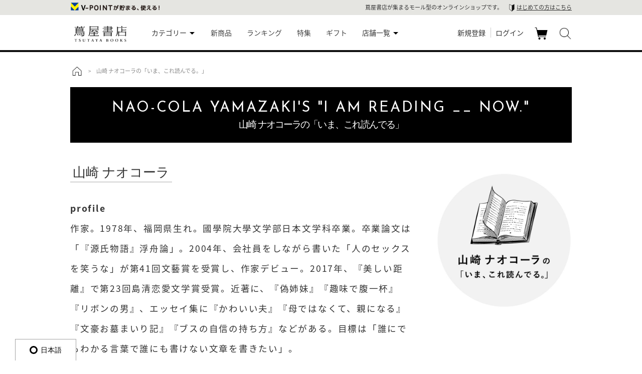

--- FILE ---
content_type: text/html;charset=utf-8
request_url: https://store.tsite.jp/feature/297.html
body_size: 9400
content:
<!doctype html>

<html>
<head>

<meta charset="utf-8">
<meta http-equiv="X-UA-Compatible" content="IE=Edge,chrome=1" />
<meta name="viewport" content="width=device-width, user-scalable=yes">
<meta http-equiv="content-language" content="ja">
<meta name="format-detection" content="telephone=no"/>
<link rel="shortcut icon" href="/static_contents/site/portal-ec/img/favicon.ico?time=170310" type="image/x-icon" />
<link rel="apple-touch-icon-precomposed" href="/static_contents/site/portal-ec/img/shortcut_icon.png" />
<!--[if lt IE 9]><script src="/static_contents/site/portal-ec/js/html5shiv.js"></script><![endif]-->
<!--[if lt IE 9]><script src="https://ajax.googleapis.com/ajax/libs/jquery/2.1.4/jquery.min.js"></script><![endif]-->
<!--[if (gte IE 9)|!(IE)]><!-->  
<script src="/static_contents/site/portal-ec/js/jquery-3.4.1.min.js"></script><![endif]-->
<link href="https://fonts.googleapis.com/earlyaccess/notosansjapanese.css" rel="stylesheet">
<script src="/static_contents/site/portal-ec/js/common.js?time=201130"></script>
<link rel="stylesheet" href="/static_contents/site/portal-ec/css/style.css?time=20250108" type="text/css">


<!-- Google tag (gtag.js) GA4 ALL PAGE body_code_analytics.htmlからここに移動 ここから -->
<!-- Google tag (gtag.js) -->
<script async src="https://www.googletagmanager.com/gtag/js?id=G-QE77GL9RJJ"></script>
<script>
  window.dataLayer = window.dataLayer || [];
  function gtag(){dataLayer.push(arguments);}
  gtag('js', new Date());
  gtag('config', 'G-QE77GL9RJJ',
    {page_location: decodeURIComponent(location.href),
     
     'login_status': '未ログイン',
     'ecsite_or_storesite': 'ECサイト'
    });//グローバルサイトタグのユーザID、ログインステータス
</script>


<!-- Google tag (gtag.js) GA4 ALL PAGE body_code_analytics.htmlからここに移動　ここまで -->



<title>山崎 ナオコーラの「いま、これ読んでる。」 | 蔦屋書店オンラインストア
</title>
<meta name="keywords" content="TSUTAYABOOKS
,蔦屋書店
,山崎 ナオコーラの「いま、これ読んでる。」,蔦屋書店オンラインストア
" />
<meta name="description" content="山崎ナオコーラ,おすすめ,書籍,本,作品" /><!-- inuyama add 2022.7.12 -->

<style>
	.title_bar,
	.member_btn_ad {
		display: none;
	}
	@media screen and (max-width: 768px) {
		.title_bar,
		.member_btn_ad {
			display: block;
		}
		.member_btn_ad {
		    margin: 0 auto 50px;
		}
		.title_bar h2 {
			height: 60px;
    		font-size: 24px;
			border-top: 2px solid #111;
			text-align: center;
			font-weight: 700;
		}
		.title_bar h2 > span {
			position: relative;
			top: -18px;
			padding: 0 20px;
			background: #fff;
			display: inline-block;
			line-height: 28px;
			color: #111;
			letter-spacing: 1px;
		}
		.title_bar h2 > span > span {
			font-size: 12px;
			margin-top: 0;
			background: none;
			display: block;
			font-weight: normal;
		}
	}
</style>

</head>
<body id="list">

<header>
<!--<link href="/static_contents/test/tsite/css/campaign.css?time=20221226" rel="stylesheet" type="text/css" />
<script>
$(function() {
  $('<div class="campaign_att"><a href="/article/219_161115.html?utm_source=tos&utm_medium=bar&utm_campaign=junaida?refs=jmessagecard">蔦屋書店限定 junaida(ジュナイダ)デザイン カードプレゼント中！<br class="hide_pc">　<span class="link">詳細はこちら ＞</span></a></div>').prependTo('.l_box_bc');});
</script>-->



<div id="header" class="fixedBox">
	<div class="h_tpoint">
		<div class="inner_box">
			<!--Vポイント-->
			
			
			<!-- 未連携 -->
			<div class="tp_raw">
				<p><a href="/tpoint/tetsuduki_flow.html"></a></p>
                <p class="first_guide">蔦屋書店が集まるモール型のオンラインショップです。<span></span><a href="/info/welcome.html">はじめての方はこちら</a></p>
			</div>
			
			<!--/Vポイント-->
		</div>
	</div>
	<div class="inner_box">
		<section class="h_logo">
			<a href="/shopping/"><img src="/static_contents/site/portal-ec/img/tsutayabooks_logo.svg" alt="蔦屋書店オンラインストア" class="logo"/></a>
		</section>
		<nav>
			<div class="g-navi">
				<ul>
					<li class="g-navi-list" id="g-navi-list-category"><span class="category-li">カテゴリー</span>
						<div class="navi_hv">
							<ul>
								<li><a href="/美術品/?input_order=1">美術品</a></li>
								<li><a href="/本/?input_order=1">本</a></li>
								<li><a href="/映像・音楽/?input_order=1">映像・音楽</a></li>
								<li><a href="/文具/?input_order=1">文具</a></li>
								<li><a href="/雑貨/?input_order=1">雑貨</a></li>
								<li><a href="/家電/?input_order=1">家電</a></li>
								<li><a href="/食品/?input_order=1">食品</a></li>
								<li><a href="/イベントチケット/?input_order=1">イベントチケット</a></li>
							</ul>
						</div>
					</li>
					<li class="g-navi-list" id="g-navi-new-item"><a href="https://store.tsite.jp/new_item.html">新商品</a></li>
					<li class="g-navi-list" id="g-navi-ranking"><a href="https://store.tsite.jp/ranking.html">ランキング</a></li>
					<li class="g-navi-list" id="g-navi-feature-list"><a href="https://store.tsite.jp/feature_list.html">特集</a></li>
					<li class="g-navi-list" id="g-navi-gift"><a href="https://store.tsite.jp/ギフトにおすすめ/">ギフト</a></li>
                    <li class="g-navi-list"><span class="category-li">店舗一覧</span>
                        <div class="navi_hv navi_one_col">
                            <ul>
                                <li><a href="/二子玉川 蔦屋家電/?input_order=1">二子玉川 蔦屋家電</a></li>
                                <li><a href="/代官山 蔦屋書店/?input_order=1">代官山 蔦屋書店</a></li>
                                <li><a href="/銀座 蔦屋書店/?input_order=1">銀座 蔦屋書店</a></li>
                                <li><a href="/六本木 蔦屋書店/?input_order=1">六本木 蔦屋書店</a></li>
                                <li><a href="/京都 蔦屋書店/?input_order=1">京都 蔦屋書店</a></li>
                                <li><a href="/京都岡崎 蔦屋書店/?input_order=1">京都岡崎 蔦屋書店</a></li>
                                <li><a href="/梅田 蔦屋書店/?input_order=1">梅田 蔦屋書店</a></li>
                                <li><a href="/枚方 蔦屋書店/?input_order=1">枚方 蔦屋書店</a></li>
                                <li><a href="/広島 蔦屋書店/?input_order=1">広島 蔦屋書店</a></li>
                                <li><a href="/六本松 蔦屋書店/?input_order=1">六本松 蔦屋書店</a></li>
                            </ul>
                        </div>
                    </li>
				</ul>
			</div>
			<script>
			//グローバルメニューカレント設定
			$(function() {
				if ($('.g-navi-list').length) {
					var dir = location.href.split('/');
					if (dir && dir[3]) {
						var dirDec = decodeURI(dir[3]);
						if (dirDec == '美術品' ||
								dirDec == '本' ||
								dirDec == '映像・音楽' ||
								dirDec == '文具' ||
								dirDec == '雑貨' ||
								dirDec == '家電' ||
								dirDec == '食品' ||
								dirDec == 'イベントチケット') {
							$('#g-navi-list-category').addClass("active");
						} else if (dirDec.lastIndexOf('new_item.html', 0) === 0) {
							$('#g-navi-new-item').addClass("active");
						} else if (dirDec.lastIndexOf('ranking.html', 0) === 0) {
							$('#g-navi-ranking').addClass("active");
						} else if (dirDec.lastIndexOf('feature_list.html', 0) === 0) {
							$('#g-navi-feature-list').addClass("active");
						}
					}
				}
			});
			</script>
			<div class="h_right">
				<ul>
					<li class="saerch">
						<img src="/static_contents/site/portal-ec/img/icon/search.png">
					</li>
					<form name="input_search_word" action="/goods/search_list.html" class="head_search_form">
						<fieldset>
							<div class="txt_box">
								<div class="inner_box">
									<input class="search_area" type="text" name="input_search_word" value="" maxlength="30" placeholder="何をお探しでしょうか？"/>
									<input type="hidden" name="input_order" value="1"/>
									<input type="hidden" name="input_first_search" value="1"/>
									<p class="search_txt_box_close"><img src="/static_contents/site/portal-ec/img/icon/cancel_bk.png"></p>
									<input class="search_button" type="submit" value=""/>
								</div>
							</div>
						</fieldset>
					</form>
					<li class="cart">
						<a href="/cart/cart_list.html">カート<span class="cart_num_icon" style="display: none;"></span></a>
					</li>
					
					<li class="login">
						<a href="https://store.tsite.jp/login/login_input.html">新規登録</a>
						<a href="https://store.tsite.jp/login/login_input.html" >ログイン</a>
					</li>
					

					
				</ul>
			</div>
		</nav>
	</div>
	</div>


<div class="clear"></div>


	



<div id="header_sp" style="position:relative;">
	<div class="h_tpoint">
		<div class="inner_box">
			<!--Vポイント-->
			
			
			<!-- 未連携 -->
			<div class="tp_raw">
				<p><a href="/tpoint/tetsuduki_flow.html"></a></p>
			</div>
			
			<!--/Vポイント-->
		</div>
	</div>
	<div class="gm">
        <a id="menuButton" href="#">
            <span></span>
            <span></span>
            <span></span>
        </a>
        <a id="searchButton" class="search_btn" href="#"></a>
        <div class="h_logo"><a href="/shopping/"><img src="/static_contents/site/portal-ec/img/tsutayabooks_logo.svg" alt="蔦屋書店オンラインストア" class="logo"/></a></div>
        <div id="gnavi_sp">
            <aside>
                <nav>
                <div class="saerch">
                    <form name="input_search_word" action="/goods/search_list.html" >
                        <fieldset>
                        <div class="txt_box">
                            <input class="search_area" type="text" name="input_search_word" value="" maxlength="30" placeholder="何をお探しでしょうか？"/>
                            <input class="search_button" type="submit" value=""/>
                            <input type="hidden" name="input_order" value="1"/>
                            <input type="hidden" name="input_first_search" value="1"/>
                        </div>
                        </fieldset>
                    </form>
                </div>
                <div class="memb_re">
                    
                    <p><a href="https://store.tsite.jp/login/login_input.html">ログイン</a></p>
                    
                    
                    
                    <p><a href="https://store.tsite.jp/login/login_input.html#new_m">新規会員登録</a></p>
                    
                    <div class="clear"></div>
                </div>
                <div class="first_guide">
                    <a href="/info/welcome.html"><h3><span></span>はじめての方へ</h3>
                    <p>※ショッピングカートにて、店舗ごとに決済することが可能になりました。</p></a>
                </div>    
				<div class="list_menu">
					<p class="trigger">カテゴリー</p>
					<ul class="acordion_tree">							
						<li><a href="/美術品/?input_order=1">美術品</a></li>
						<li><a href="/本/?input_order=1">本</a></li>
						<li><a href="/映像・音楽/?input_order=1">映像・音楽</a></li>
						<li><a href="/文具/?input_order=1">文具</a></li>
						<li><a href="/雑貨/?input_order=1">雑貨</a></li>
						<li><a href="/家電/?input_order=1">家電</a></li>
						<li><a href="/食品/?input_order=1">食品</a></li>
						<li><a href="/イベントチケット/?input_order=1">イベントチケット</a></li>
					</ul>
					<ul>
						<li><a href="https://store.tsite.jp/new_item.html">新商品</a></li>
						<li><a href="https://store.tsite.jp/ranking.html">ランキング</a></li>
						<li><a href="https://store.tsite.jp/feature_list.html">特集</a></li>
						<li><a href="https://store.tsite.jp/ギフトにおすすめ/">ギフト</a></li>
                    </ul>
					<p class="trigger">店舗一覧</p>
					<ul class="acordion_tree">							
                        <li><a href="/二子玉川 蔦屋家電/?input_order=1">二子玉川 蔦屋家電</a></li>
                        <li><a href="/代官山 蔦屋書店/?input_order=1">代官山 蔦屋書店</a></li>
                        <li><a href="/銀座 蔦屋書店/?input_order=1">銀座 蔦屋書店</a></li>
                        <li><a href="/六本木 蔦屋書店/?input_order=1">六本木 蔦屋書店</a></li>
                        <li><a href="/京都岡崎 蔦屋書店/?input_order=1">京都岡崎 蔦屋書店</a></li>
                        <li><a href="/梅田 蔦屋書店/?input_order=1">梅田 蔦屋書店</a></li>
                        <li><a href="/枚方 蔦屋書店/?input_order=1">枚方 蔦屋書店</a></li>
					</ul>
                    <ul>
                        
                        <li><a href="https://store.tsite.jp/info/help.html">ヘルプ</a></li>
                        <li><a href="https://store.tsite.jp/contact/contact_input.html" rel="nofollow">お問い合わせ</a></li>
                    </ul>
                </div>
                </nav>
            </aside>
            </div>
            <div class="cart"><a href="https://store.tsite.jp/cart/cart_list.html"><span class="cart_num_icon" style="display: none;"></span></a></div>
        </div>
    </div>
	

	

</header>
<div id="contents">
	<div class="inner_box">
    	<div id="contents_box">
        	<div id="contents_main">
            	<div id="contents_main_inbox">
                	<div id="contents_l_box">
                        <div class="list_bnr_box">
                        </div>
                        <div id="goods_list">
							
							<div class="l_box_bc">
								<ol class="list_bcl" itemscope itemtype="http://schema.org/BreadcrumbList">
									<li itemprop="itemListElement" itemscope itemtype="http://schema.org/ListItem"><a href="/" class="member_bc_top">トップ</a></li>
									<li itemprop="itemListElement" itemscope itemtype="http://schema.org/ListItem">　&gt;　<a itemprop="item" href="?input_order="><span itemprop="name">山崎 ナオコーラの「いま、これ読んでる。」</span></a></li>
								</ol>
							</div>
							

							<div class="l_title_box">
								<h1 class="l_title"><span>山崎 ナオコーラの「いま、これ読んでる。」</span>
                               </h1>
                               <p class="desc_ft"><link rel="stylesheet" href="/static_contents/site/tsite/daikanyama/css/20200424nowread/now-individual.css" type="text/css">
<link href="https://fonts.googleapis.com/css?family=Josefin+Sans:300,300i,400,600|Noto+Sans+JP:300,700&display=swap" rel="stylesheet">

<div class="title">
    <h2 class="josefin">
        NAO-COLA YAMAZAKI'S <br class="hide_pc">"I AM READING __ NOW." 
        <span style="letter-spacing: -0.1em;">山崎 ナオコーラの「いま、これ読んでる」</span>
    </h2>
    <div class="author flex">
        <div class="profile">
            <h3><span class="ul">山崎 ナオコーラ</span></h3>
            <p>
                <span style="font-weight: 600;">profile</span><br>
                作家。1978年、福岡県生れ。國學院大學文学部日本文学科卒業。卒業論文は「『源氏物語』浮舟論」。2004年、会社員をしながら書いた「人のセックスを笑うな」が第41回文藝賞を受賞し、作家デビュー。2017年、『美しい距離』で第23回島清恋愛文学賞受賞。近著に、『偽姉妹』『趣味で腹一杯』『リボンの男』、エッセイ集に『かわいい夫』『母ではなくて、親になる』『文豪お墓まいり記』『ブスの自信の持ち方』などがある。目標は「誰にでもわかる言葉で誰にも書けない文章を書きたい」。
            </p>
        </div>
        <div class="img-box">
            <img src="/goods_image/001/932/19327_640.jpg">
        </div>
    </div><!--author-->
</div><!--title-->
<div class="book flex">
    <div class="book-box">
        <div class="img-box">
            <img src="/static_contents/site/tsite/daikanyama/img/feature/20200424nowread/yamazaki_img01.jpg">
        </div>
        <h4><span class="ul">ゼロからトースターを作ってみた結果</span></h4>
        <!--<p>
        </p>-->
        <p class="tag">トーマス トウェイツ  (著),  村井 理子 (翻訳)</p>
        <p class="tag">新潮社</p>
        <p class="tag">2015年9月27日</p>
    </div>
    <div class="book-box">
        <div class="img-box">
            <img src="/static_contents/site/tsite/daikanyama/img/feature/20200424nowread/yamazaki_img02.jpg">
        </div>
        <h4><span class="ul">虫けら様</span></h4>
        <!--<p>
        </p>-->
        <p class="tag">秋山あゆ子 (著)</p>
        <p class="tag">筑摩書房</p>
        <p class="tag">2015年9月9日</p>
    </div>
    <div class="book-box">
        <div class="img-box">
            <img src="/static_contents/site/tsite/daikanyama/img/feature/20200424nowread/yamazaki_img03.jpg">
        </div>
        <h4><span class="ul">尾崎放哉句集</span></h4>
        <!--<p></p>-->
        <p class="tag">池内紀 (著)</p>
        <p class="tag">岩波書店</p>
        <p class="tag">2007年7月18日</p>
    </div>
    <div class="book-box">
        <div class="img-box">
            <img src="/static_contents/site/tsite/daikanyama/img/feature/20200424nowread/yamazaki_img04.jpg">
        </div>
        <h4><span class="ul">老人と海</span></h4>
        <!--<p></p>-->
        <p class="tag">ヘミングウェイ (著), 福田 恆存 (翻訳) </p>
        <p class="tag">新潮社</p>
        <p class="tag">2003年5月1日</p>
    </div>
</div><!--book-->
<!--<p class="read_more"><a href="/item-detail/humanities/19327.html">このセットを買う</a></p>-->
<!--<div class="auth-list">
    <div class="mojimoji"><span>山崎 ナオコーラ オンラインショップ取扱商品</span></div>
    <p><a href="/item-detail/humanities/19354.html"><b>リボンの男</b>　河出書房新社／2019年12月11日</a></p>
    <p><a href="/item-detail/humanities/19355.html"><b>趣味で腹いっぱい</b>　河出書房新社／2019年2月22日</a></p>
    <p><a href="/item-detail/humanities/19356.html"><b>ブスの自信の持ち方</b>　誠文堂新光社／2019年7月10日</a></p>
    <p><a href="/item-detail/humanities/19357.html"><b>美しい距離</b>　文藝春秋／2020年1月4日</a></p>
    <p><a href="/item-detail/humanities/19358.html"><b>母ではなくて、親になる</b>　河出書房新社／2020年3月6日</a></p>
</div>-->
<p class="read_more"><a href="/feature/284.html">作家一覧へ</a></p>
<!--<div class="mojimoji"><span>オンラインショップ取扱商品</span></div>--></p>                              
                                <div class="narrow_o">
                                	<p id="narrow_tab_open">並び順変更</p>
                                    <p id="narrow_tab_close" class="n_tab_hidden">並び順変更</p>
                                    <ul>
                                        <li><a href="?input_order=1">人気順</a></li>
                                        <li><a href="?input_order=11">男性人気順</a></li>
                                        <li><a href="?input_order=12">女性人気順</a></li>
                                        <li><a href="?input_order=2">新着順</a></li>
                                        <li class="narrow_o_p"><a href="?input_order=3">価格の安い順</a></li>
                                        <li class="narrow_o_p"><a href="?input_order=4">価格の高い順</a></li>
                                    </ul>
                                    <div class="clear"></div>
                                </div>

                            </div>
                            
                            <div class="l_inbox four_col">
                            	<ul>
								
								</ul>
                            </div>
                            
                            <div class="clear"></div>
                            <div class="page_sp page_sp_next">
                                
                                
                                <span>1</span>
                                
                                
                            </div>
							<div class="page">
                                
                                
                                
                                <span>1</span>
                                
                                
                                
                            </div>
                        </div>
                	</div>
					
                </div>
            </div>

        </div>
        <div class="clear"></div>
    </div>
</div>
<div class="clear"></div>
<footer>
<p class="pagetop"><a href="#"></a></p>

<div id="footer">
		
	<div class="f_inbox">
		<div class="footer_logo"><a href="/"><img src="/static_contents/site/portal-ec/img/tsutayabooks_logo.png" alt="蔦屋書店オンラインストア" class="logo"/></a>
        </div>        
        <div class="footer_category">
            <div class="footer_category_inbox">
                <nav>
                    <div class="footer_category_goods footer_category_block acordion">
    					<p class="footer_title trigger">CATEGORY</p>
                        <ul class="acordion_tree">
                            <li><a href="/美術品/?input_order=1">美術品</a></li>
                            <li><a href="/本/?input_order=1">本</a></li>
                            <li><a href="/映像・音楽/?input_order=1">映像・音楽</a></li>
                            <li><a href="/文具/?input_order=1">文具</a></li>
                            <li><a href="/雑貨/?input_order=1">雑貨</a></li>
                            <li><a href="/家電/?input_order=1">家電</a></li>
                            <li><a href="/食品/?input_order=1">食品</a></li>
                            <li><a href="/イベントチケット/?input_order=1">イベントチケット</a></li>
                        </ul>
                    </div>
                </nav>
            </div>
            <div class="footer_info_inbox">
                <nav>
                    <div class="footer_about_goods footer_category_block acordion">
                        <p class="footer_title trigger">HELP &amp; GUIDE</p>
                        <ul class="acordion_tree">
                            <li><a href="/info/welcome.html">はじめての方</a></li>
                            <li><a href="/info/help.html" rel="nofollow">ヘルプ</a></li>
                            <li><a href="/contact/contact_input.html" rel="nofollow">お問い合わせ</a></li>
                            <li><a href="/info/service_kiyaku.html">サービス利用規約</a></li>
                            <li><a href="/info/service_kiyaku_ttc.html">サービス利用規約 - 京都 蔦屋書店</a></li>
                            <li><a href="/info/member_kiyaku_new.html">会員規約</a></li>
                            <li><a href="/info/tokutei.html">特定商取引法に基づく表記</a></li>
                            <li><a href="/info/tokutei_ttc.html">特定商取引法に基づく表記 - 京都 蔦屋書店</a></li>
                            <li><a href="http://www.ccc.co.jp/customer_management/privacy/" target="_blank">プライバシーポリシー</a></li>
                            <li><a href="/kyoto/privacy/" target="_blank">プライバシーポリシー - 京都 蔦屋書店</a></li>
                            <li><a href="https://www.ccc.co.jp/customer_management/data-transfer/" target="_blank">利用者情報の外部送信について</a></li>  
                        </ul>
                    </div>
                </nav>
            </div>
            <div class="footer_info_inbox">
                <nav>
                    <div class="footer_about_goods footer_category_block acordion hide_sp">
                        <p class="footer_title trigger">リンク</p>
                        <ul class="acordion_tree">
                            <li>
                                <a href="/">
                                    蔦屋書店ポータルサイト
                                </a>
                            </li>
  <!--<li style="font-size: 12px;color: #666;"><br>未成年者の飲酒は法律で禁止されています</li>  -->
                        </ul>
                    </div>
                </nav>
            </div>

            <div class="footer_shoplist_inbox">
                <nav>
                    <div class="footer_shoplist_goods footer_category_block acordion">
    					<p class="footer_title trigger" id="shoplist_sp">SHOP LIST</p>
                        <ul class="acordion_tree">
    						<li><a href="/daikanyama/" target="_blank">代官山 T-SITE</a></li>
    						<li><a href="/nakameguro/" target="_blank">中目黒 蔦屋書店</a></li>
    						<li><a href="/ginza/" target="_blank">銀座 蔦屋書店</a></li>								
    						<li><a href="/roppongi/" target="_blank">六本木 蔦屋書店</a></li>								
    						<li><a href="/futakotamagawa/" target="_blank">二子玉川 蔦屋家電</a></li>
    						<li><a href="/haneda-airport/" target="_blank">羽田空港 蔦屋書店</a></li>								
    						<li><a href="/shonan/" target="_blank">湘南 T-SITE</a></li>								
    						<li><a href="/kashiwanoha/" target="_blank">柏の葉 T-SITE</a></li>						
    						<li><a href="/urawa/" target="_blank">浦和 蔦屋書店</a></li>
    						<li><a href="http://www.hakodate-t.com/" target="_blank">函館 蔦屋書店</a></li>			
    						<li><a href="https://ebetsu-t.com/" target="_blank">江別 蔦屋書店</a></li>			
    						<li><a href="/nagoya-minato/" target="_blank">名古屋みなと 蔦屋書店</a></li>			
    						<li><a href="/kyoto-okazaki/" target="_blank">京都岡崎 蔦屋書店</a></li>
    						<li><a href="/umeda/" target="_blank">梅田 蔦屋書店</a></li>
    						<li><a href="/hirakata/" target="_blank">枚方 T-SITE</a></li>
    						<li><a href="/nara/" target="_blank">奈良 蔦屋書店</a></li>
    						<li><a href="/kochi/" target="_blank">高知 蔦屋書店</a></li>
                       		<li><a href="/hiroshima/" target="_blank">広島 T-SITE</a></li>
                       		<li><a href="/ropponmatsu/" target="_blank">六本松 蔦屋書店</a></li>
    						<li><a href="https://edion-tsutaya-electrics.jp/hiroshima/" target="_blank">エディオン蔦屋家電</a></li>								
                        </ul>
                    </div>
                </nav>
            </div>
        </div>
        <div class="clear"></div>
    </div>
<style>.hide_pc {
	display: none; 
}
.hide_sp {
	display: block; 
} 
.hide_pc_inline {
	display: none !important; 
}
.hide_sp_inline {
	display: inline !important; 
} 
@media screen and (max-width: 768px) {
	.hide_pc {
		display: block; 
	}
	.hide_sp {
		display: none; 
	}
	.hide_pc_inline {
		display: inline !important; 
	}
	.hide_sp_inline {
		display: none !important; 
	} 
}</style>


    

</div>
<div class="g_link">
<div class="footer_TSUTAYA">
	<a href="/">
		<img src="/static_contents/site/portal-ec/img/tsutayabooks_logo.png">
		蔦屋書店ポータルサイト<br>はこちら
	</a>
</div>
<!--<div class="footer_TSUTAYA">
	<a href="http://tsutaya.jp/tsutayabooks_ec_footer/">
		<img src="/static_contents/site/portal-ec/img/tsutaya_logo.png" style="padding: 7px;">
		TSUTAYAオンラインショッピング<br>はこちら
	</a>
</div>-->
</div>
<div class="ft_b">
	<div class="share_menu">
		<ul>
			<li class="menu_instagram">
				<a href="https://www.instagram.com/tsutayabooks_official/" target="_blank">
					<img src="/static_contents/site/tsite/img/icon/instagram.png?date=20221102" onmouseover="this.src='/static_contents/site/tsite/img/icon/instagram_ah.png?date=20221102'" onmouseout="this.src='/static_contents/site/tsite/img/icon/instagram.png?date=20221102'">
				</a>
			</li>
			<li class="menu_twitter">
				<a href="https://twitter.com/tsutayabooks_jp" target="_blank">
					<img src="/static_contents/site/tsite/img/icon/icon_x_20_20.png" onmouseover="this.src='/static_contents/site/tsite/img/icon/icon_x_20_20_ah.png'" onmouseout="this.src='/static_contents/site/tsite/img/icon/icon_x_20_20.png'">
				</a>
			</li>
		</ul>
	</div>
	<div class="inner_box">

	<ul>
		<li style="font-size: 12px;color: #666;" class="hide_pc"><br>20歳以上の年齢であることを確認できない場合には酒類を販売しません<br></li>
		<li>カルチュア・コンビニエンス・クラブ株式会社　東京都公安委員会許可 　第303310908618号</li>
		<li>TTC LIFESTYLE株式会社(京都 蔦屋書店)　京都府公安委員会　第611262330032号</li>
		<li class="f_copy">蔦屋書店オンラインストア</li>
	</ul>
	</div>
	<div class="clear"></div>
</div>
<style>
.g_link{
display:flex;
line-height: 1.5;
}
.footer_TSUTAYA{width: 50%;
}
@media screen and (max-width: 768px) {
.footer_TSUTAYA img {
		width: 80%;
	}
}
.hide_pc {
	display: none; 
}
.hide_sp {
	display: block; 
} 
.hide_pc_inline {
	display: none !important; 
}
.hide_sp_inline {
	display: inline !important; 
} 
@media screen and (max-width: 768px) {
	.hide_pc {
		display: block; 
	}
	.hide_sp {
		display: none; 
	}
	.hide_pc_inline {
		display: inline !important; 
	}
	.hide_sp_inline {
		display: none !important; 
	} 
	header .share_menu {
		display: flex;
		justify-content: center;
		align-items: center;
	}
	header .share_menu li {
		/*display: table-cell;*/
		white-space: nowrap;
		vertical-align: middle;
		position: relative;
		padding-left: 0;
	}
}

footer .share_menu li {
	display: table-cell;
	vertical-align: middle;
	width: 20px;
	padding: 0 10px;
}
footer .share_menu ul {
	display: inline-block;
	margin-left: -4px;
}
.ft_b ul li{border-left: 0px #555 solid;}
</style>

</footer>
<!--code_analytics-->
<!-- Google tag (gtag.js) GA4 ALL PAGE 用　の タグは _inc/header_common.html に移動 -->

<script type="text/javascript">



  var strDimension1 = 'no login';
  var strDimension2 = 'no login';
  var strDimension3 = 'no login';
  var strDimension4 = 'no login';
  
  
  
  
  


  

  



  


  
  //検索窓の検索イベント送信（スマホ＆PC）TSITE-176 OK
  $(function() {
    $("form[name='input_search_word']").submit(function(){
      strWord=$(this).find("input[name='input_search_word']").val();
      if(strWord.length > 0) {
        gtag("event", "search", {search_term: strWord}); //グローバルサイトタグ(GA4) 検索イベント追加
      }
    });
  });
  

//TSITE-176 ここまでOK





</script>

<!-- ************************************** -->
<!-- リマーケティング タグの Google コード Start -->
<!-- ************************************** -->

  
    
      
      <script type="text/javascript">
        var google_tag_params = {
        ecomm_prodid: '',
        ecomm_pagetype: "siteview"
        };
      </script>
      <script type="text/javascript">
        /* <![CDATA[ */
        var google_conversion_id = 867900593;
        var google_custom_params = window.google_tag_params;
        var google_remarketing_only = true;
        /* ]]> */
      </script>
      <script type="text/javascript" src="//www.googleadservices.com/pagead/conversion.js">
      </script>
      <noscript>
        <div style="display:inline;">
        <img height="1" width="1" style="border-style:none;" alt="" src="//googleads.g.doubleclick.net/pagead/viewthroughconversion/867900593/?guid=ON&amp;script=0"/>
        </div>
      </noscript>
      
    
  

  

  
  
  
  
<!-- ************************************** -->
<!-- リマーケティング タグの Google コード End   -->
<!-- ************************************** -->

<!-- ************************************** -->
<!-- buyee start -->
<script id="gc-script" type="text/javascript" charset="utf-8" src="https://connect.gdxtag.com/6183c81497ed58662f838878c893c3ab1a8bb71f70b845e3e18f7d0d10dd8f22/main.js" defer></script>
<!-- buyee end -->
<!-- ************************************** -->


<!-- ****************** -->
<!-- ReviCo タグ start   -->
<!-- ****************** -->
<!-- ReviCo System start -->



<!-- ReviCo TagManager START -->
<div id="revico-review-tagmanager" class="revico-tagmanager" data-revico-tenantid="be9ad378-f6dc-4ead-899b-a74dc5bf7c92" data-revico-tagmanager-code="pc-revico-mastertag"></div>
<script type="text/javascript" src="https://show.revico.jp/providejs/tagmanager.js" defer></script>
<!-- ReviCo TagManager END -->

<!-- ReviCo System end -->
<!-- **************** -->
<!-- ReviCo タグ end   -->
<!-- **************** -->


<!-- ********************************* -->
<!-- 2023/01/27 Google広告 コード Start -->
<!-- ********************************* -->
<!-- 計測タグstart-->

<!-- Google tag (gtag.js) -->
<script>
  gtag('config', 'AW-867900593');
</script>

<!-- 計測タグend-->

<!-- コンバージョンタグstart-->

<!-- コンバージョンタグend-->

<!-- ********************************* -->
<!-- 2023/01/27 Google コード End   -->
<!-- ********************************* -->

<!-- CCC 広告用 GTM START -->
<!-- Google Tag Manager -->
<script>(function(w,d,s,l,i){w[l]=w[l]||[];w[l].push({'gtm.start':
new Date().getTime(),event:'gtm.js'});var f=d.getElementsByTagName(s)[0],
j=d.createElement(s),dl=l!='dataLayer'?'&l='+l:'';j.async=true;j.src=
'https://www.googletagmanager.com/gtm.js?id='+i+dl;f.parentNode.insertBefore(j,f);
})(window,document,'script','dataLayer','GTM-WKLKCL2');</script>
<!-- End Google Tag Manager -->

<!-- Google Tag Manager (noscript) -->
<noscript><iframe src="https://www.googletagmanager.com/ns.html?id=GTM-WKLKCL2"
height="0" width="0" style="display:none;visibility:hidden"></iframe></noscript>
<!-- End Google Tag Manager (noscript) -->
<!-- CCC 広告用 GTM END -->


<!-- ********************************* -->
<!-- 2025/08/28 自動翻訳ツールlocalize   -->
<!-- ********************************* -->

<script src="https://global.localizecdn.com/localize.js"></script>
<script>(function(a){if(!a.Localize){a.Localize={};for(var e=["translate","untranslate","phrase","initialize","translatePage","setLanguage","getLanguage","getSourceLanguage","detectLanguage","getAvailableLanguages","setWidgetLanguages","hideLanguagesInWidget","untranslatePage","bootstrap","prefetch","on","off","hideWidget","showWidget"],t=0;t<e.length;t++)a.Localize[e[t]]=function(){};}})(window);</script>
<script>
  (function() {
    // 現在のパスを取得
    var path = window.location.pathname;
    var targets = ["/member/", "/history/", "/cart/", "/order/", "/favorite/", "/login/", "/info/"];
    var matched = targets.some(function(prefix) { return path.startsWith(prefix);});
    if (!matched) {
        Localize.initialize({
          key: 'yyAM48EEzPWt3',
          rememberLanguage: true,
          autoApprove: true,
        });
    };
  })();
</script>



<!-- ********************************* -->
<!-- 2025/09/10 Crib Notesタグ.         -->
<!-- ********************************* -->
<!-- ここから Crib Notesユニバーサルタグのコード -->

<!-- サンクスページ以外 -->
<script>(function (b, f, d, a, c) {var e = b.createElement(f);e.src = c + "/" + a + "/atm.js";e.id = d;e.async = true;b.getElementsByTagName(f)[0].parentElement.appendChild(e)})(document,"script","__cribnotesTagMgrCmd","85e16a80-bd0c-4e41-8860-0bba34120a62","https://tag.cribnotes.jp/container_manager");</script>
<!-- サンクスページ以外 -->

<!-- ここまで Crib Notesユニバーサルタグのコード -->

<!-- ここから Crib Notesコンバージョンタグのコード -->

<!-- ここまで Crib Notesコンバージョンタグのコード -->

<!-- 2025/11 リターゲティング広告タグ-->
<script type="text/javascript">
(function(w,d,s){
  var f=d.getElementsByTagName(s)[0],j=d.createElement(s);
  j.async=true;j.src='https://dmp.im-apps.net/js/1023905/0001/itm.js';
  f.parentNode.insertBefore(j, f);
})(window,document,'script');
</script>
<!-- 2025/11 リターゲティング広告タグ ここまで-->




</body>
</html>


--- FILE ---
content_type: text/css
request_url: https://store.tsite.jp/static_contents/site/portal-ec/css/style.css?time=20250108
body_size: 43811
content:
@charset "UTF-8";
/*リセットstyleを定義*/
/* CSS Document */
/* http://meyerweb.com/eric/tools/css/reset/ 
   v2.0 | 20110126
   License: none (public domain)
*/
html, body, div, span, applet, object, iframe,
h1, h2, h3, h4, h5, h6, p, blockquote, pre,
a, abbr, acronym, address, big, cite, code,
del, dfn, em, img, ins, kbd, q, s, samp,
small, strike, strong, sub, sup, tt, var,
b, u, i, center,
dl, dt, dd, ol, ul, li,
fieldset, form, label, legend,
table, caption, tbody, tfoot, thead, tr, th, td,
article, aside, canvas, details, embed,
figure, figcaption, footer, header, hgroup,
menu, nav, output, ruby, section, summary,
time, mark, audio, video {
  margin: 0;
  padding: 0;
  border: 0;
  font-size: 100%;
  font: inherit;
  vertical-align: baseline;
}

/* HTML5 display-role reset for older browsers */
article, aside, details, figcaption, figure,
footer, header, hgroup, menu, nav, section {
  display: block;
  clear: both;
}

body {
  line-height: 1;
}

ol, ul {
  list-style: none;
}

blockquote, q {
  quotes: none;
}

blockquote:before, blockquote:after,
q:before, q:after {
  content: '';
  content: none;
}

table {
  border-collapse: collapse;
  border-spacing: 0;
}

/*ポジション*/
.clear {
  clear: both;
  font-size: 0px;
  line-height: 0px;
  height: 0px;
  width: 0px;
}

/*フォントstyleを定義*/
body {
  font-family: "Helvetica Neue", Helvetica, "Roboto", "游ゴシック", YuGothic, "ヒラギノ角ゴ ProN W3", "Hiragino Kaku Gothic ProN", "メイリオ", Meiryo, "ＭＳ Ｐゴシック", sans-serif;
  font-family: 'Noto Sans Japanese', sans-serif;
}

.w_b {
  word-wrap: break-word;
}

.nomal {
  font-weight: 400;
}

.bold {
  font-weight: 700;
}

.under {
  text-decoration: underline;
}

.through {
  text-decoration: line-through;
}

.no_line a {
  text-decoration: none;
}

.no_line a:hover {
  text-decoration: underline;
}

* {
  line-height: 16px;
}

.fs_24 {
  font-size: 24px;
  line-height: 36px;
}

.fs_20 {
  font-size: 20px;
  line-height: 30px;
}

.fs_18 {
  font-size: 18px;
  line-height: 24px;
}

.fs_16 {
  font-size: 16px;
  line-height: 21px;
}

.fs_14 {
  font-size: 14px;
  line-height: 18px;
}

.fs_12 {
  font-size: 12px;
  line-height: 14px;
}

.fs_10 {
  font-size: 10px;
  line-height: 12px;
}

.letter-sp1 {
  letter-spacing: 1px;
}

.letter-sp2 {
  letter-spacing: 2px;
}

.letter-sp-1 {
  letter-spacing: -1px;
}

.letter-sp-2 {
  letter-spacing: -2px;
}

/*カラーstyleを定義*/
/*primary-color*/
.red {
  color: #ce3838;
}

.blue {
  color: #005c84;
}

/*blue*/
/*purple*/
/*sky blue*/
/*dark green*/
/*green*/
/*yellow*/
/*orange*/
/*border*/
/*background color*/
/*アイコンを定義*/
/*矢印*/
/*social*/
/*ブレイクポイントとなるstyleを定義*/
/*主に設定を行うファイル。 compassのimport、プリフィックスの指定、変数の定義 etc..*/
/*scssのmixin styleを定義する*/
/*ベースとなるstyleを定義。 html要素、body要素、section要素 etc..*/
/*共通要素*/
html, body {
  height: 100%;
  margin: 0;
}

body {
  color: #333;
  -webkit-text-size-adjust: 100%;
  position: relative;
  height: 100%;
  font-size: 14px;
  line-height: 22px;
}

a {
  border: 0;
  outline: none;
  color: #333;
  text-decoration: none;
}

a:hover {
  text-decoration: underline;
}

ul, ol {
  list-style: none;
}

img {
  border-style: none;
  line-height: 1.0;
  width: 100%;
  display: block;
}

header, section, article, aside, figure {
  display: block;
}

table {
  display: table;
  border-spacing: 2px;
  border-color: grey;
}

td, th {
  display: table-cell;
  vertical-align: middle;
}

/* Bg Style
-------------------------------------------------- */
/*コンテンツ全体に関わる背景指定を定義*/
/* layout Style
-------------------------------------------------- */
/*コンテンツの配置を定義*/
.f_left {
  float: left;
}

.f_right {
  float: right;
}

.a_left {
  text-align: left;
}

.a_center {
  text-align: center;
}

.a_right {
  text-align: right;
}

.d_block {
  display: block;
}

.d_inline {
  display: inline;
}

.d_i_block {
  display: inline-block;
}

.dis_no_desk {
  display: none;
}

@media screen and (max-width: 768px) {
  .dis_no_desk {
    display: inline-block;
  }
}

.dis_no_sp {
  display: inline-block;
}

@media screen and (max-width: 768px) {
  .dis_no_sp {
    display: none;
  }
}

.dis_none {
  display: none;
}

/* Paragraph style
-------------------------------------------------- */
/*段落、文章などのstyleを定義*/
/* Title Style
-------------------------------------------------- */
/*h要素等のタイトルstyleを定義*/
.title_bar {
  margin-top: 40px;
}

@media screen and (max-width: 768px) {
  .title_bar {
    margin-top: 40px;
  }
}

.title_bar h1 {
  border-top: 2px solid #111;
  text-align: center;
  height: 95px;
  font-size: 28px;
  font-weight: 700;
}

@media screen and (max-width: 768px) {
  .title_bar h1 {
    height: 60px;
    font-size: 24px;
  }
}

.title_bar h1 > span {
  position: relative;
  top: -18px;
  padding: 0 20px;
  background: #fff;
  display: inline-block;
  line-height: 28px;
  color: #111;
  letter-spacing: 1px;
}

.title_bar h1 > span > span {
  font-size: 14px;
  background: none;
  display: block;
  margin-top: 10px;
  font-weight: normal;
}

@media screen and (max-width: 768px) {
  .title_bar h1 > span > span {
    font-size: 12px;
    margin-top: 0;
  }
}

.title_bar h1.s_line {
  height: 50px;
}

/* Navigation & Menu Style
-------------------------------------------------- */
/*ナビゲーション及びメニューパーツstyleを定義*/
/*パン屑*/
.l_box_bc {
  margin-bottom: 20px;
  width: auto;
}

@media screen and (max-width: 768px) {
  .l_box_bc {
    padding: 0;
    height: auto;
    margin-bottom: 0;
    white-space: nowrap;
  }
}

.l_box_bc a.member_bc_top {
  background-image: url("../img/home.png");
  background-position: 3px 1px;
  background-size: 22px;
  background-repeat: no-repeat;
  display: inline-block;
  float: left;
  padding: 24px 8px 0 0;
  height: 0;
  width: 18px;
  overflow: hidden;
}

ul.lang_sel {
  width: 49%;
  margin-bottom: 20px;
  display: inline-block;
  text-align: right;
  vertical-align: top;
}
ul.lang_sel li {
  /*display: inline-block;*/
  vertical-align: top;
}
ul.lang_sel li a.language {
  position: inherit;
  display: block;
  padding: 0 2px 0 13px;
  font-size: 10px;
}
ul.lang_sel li a.language:before {
    display: inline-block;
    content: "";
    vertical-align: middle;
    margin-top: -2px;
    margin-right: 6px;
    background: url(../../../site/tsite/img/icon/icon_arror_05.jpg) no-repeat center center;
    width: 5px;
    height: 8px;
}

@media screen and (max-width: 768px) {
  .l_box_bc a.member_bc_top {
    background-position: left;
    width: 14px;
  }
}

.l_box_bc a,
.l_box_bc span,
.l_box_bc h1 {
  font-size: 11px;
  font-weight: 400;
  text-decoration: none;
  line-height: 24px;
  display: inline-block;
  height: 24px;
}

/*パン屑*/
.list_bcl {
  font-size: 10px;
  line-height: 24px;
  color: #888;
  display: block;
  overflow-x: hidden;
  white-space: nowrap;
  text-overflow: ellipsis;
}

@media screen and (max-width: 768px) {
  .list_bcl {
    line-height: 18px;
  }
}

.list_bcl li {
  display: inline;
  /*&:last-child {
			text-overflow: ellipsis;
			white-space: nowrap;
			overflow: hidden;
		}*/
}

@media screen and (max-width: 768px) {
  .list_bcl li {
    height: 22px;
    line-height: 22px;
  }
}

.list_bcl a {
  text-decoration: none;
  color: #888;
}

/*ステップ*/
.step {
  margin: 20px 0;
}

.step ul {
  list-style: none;
  overflow: hidden;
}

.step ul li {
  width: 275px;
  float: left;
  color: #aaa;
  text-decoration: none;
  padding: 6px 0 6px 65px;
  background: #eee;
  position: relative;
  display: block;
  float: left;
  text-align: center;
  font-size: 12px;
}

.step ul li:after {
  content: " ";
  display: block;
  width: 0;
  height: 0;
  border-top: 50px solid transparent;
  /* Go big on the size, and let overflow hide */
  border-bottom: 50px solid transparent;
  border-left: 30px solid #eee;
  position: absolute;
  top: 50%;
  margin-top: -50px;
  left: 100%;
  z-index: 2;
}

.step ul li:before {
  content: " ";
  display: block;
  width: 0;
  height: 0;
  border-top: 50px solid transparent;
  border-bottom: 50px solid transparent;
  border-left: 30px solid white;
  position: absolute;
  top: 50%;
  margin-top: -50px;
  margin-left: 1px;
  left: 100%;
  z-index: 1;
}

.step ul li.br_ac {
  background: #888;
  color: #fff;
}

.step ul li.br_ac:after {
  border-left: 30px solid #888;
}

.step ul li:first-child {
  padding: 6px 0 6px 30px;
}

.step ul li.br_sec {
  padding: 6px 0 6px 50px;
}

.step ul li:last-child {
  padding: 6px 30px 6px 50px;
}

.step ul li:last-child:after, .step ul li:last-child:before {
  border: 0;
}

@media screen and (max-width: 768px) {
  .step {
    margin: 10px 0;
  }
  .step ul li {
    width: 32%;
    height: 34px;
    line-height: 34px;
    font-size: 11px;
  }
  .step ul li:after {
    border-left: 10px solid #eee;
  }
  .step ul li:before {
    border-left: 10px solid white;
  }
  .step ul li.br_ac:after {
    border-left: 10px solid #888;
  }
  .step ul li:first-child, .step ul li.br_sec {
    padding: 0 0 0 2%;
  }
  .step ul li:last-child {
    padding: 0;
  }
}

/*新規登録step*/
.new_step ul li {
  width: 145px;
  padding: 6px 0 6px 45px;
}

.new_step ul li span {
  display: inline-block;
}

@media screen and (max-width: 768px) {
  .new_step ul li span {
    display: none;
  }
}

/*注文step*/
.order_step ul li {
  width: 145px;
}

@media screen and (max-width: 768px) {
  .order_step ul li,
  .new_step ul li {
    width: 17.5%;
    font-size: 9px;
    padding: 0 0 0 4%;
  }
  .order_step ul li:last-child,
  .new_step ul li:last-child {
    padding: 0 0 0 3%;
  }
  .order_step ul li:first-child,
  .new_step ul li:first-child {
    padding: 0 0 0 1%;
  }
  .order_step ul li:after,
  .new_step ul li:after {
    border-left: 6px solid #eee;
  }
  .order_step ul li:before,
  .new_step ul li:before {
    border-left: 6px solid white;
  }
  .order_step ul li.br_ac:after,
  .new_step ul li.br_ac:after {
    border-left: 6px solid #888;
  }
}

@media screen and (max-width: 330px) {
  .step ul li {
    font-size: 10px;
  }
}

/*sbステップ*/
.sb_step {
  position: absolute;
  top: -70px;
  right: 0;
}

@media screen and (max-width: 768px) {
  .sb_step {
    position: relative;
    width: 100%;
    top: 0;
    right: 0;
    margin: 10px 0;
  }
}

.sb_step ul li {
  width: auto;
}

@media screen and (max-width: 768px) {
  .sb_step ul li {
    width: 23%;
    padding: 10px 0 10px 2%;
  }
}

/*2ステップ*/
.two_step ul li {
  width: 436px;
}

@media screen and (max-width: 768px) {
  .two_step ul li {
    width: 49%;
  }
}

/*4ステップ*/
.four_step ul li {
  width: 196px;
  padding: 0 0 0 4%;
}

@media screen and (max-width: 768px) {
  .four_step ul li {
    width: 23%;
  }
  .four_step ul li:last-child {
    padding: 0 0 0 3%;
  }
  .four_step ul li:first-child {
    padding: 0 0 0 1%;
  }
  .four_step ul li:after {
    border-left: 6px solid #eee;
  }
  .four_step ul li:before {
    border-left: 6px solid white;
  }
  .four_step ul li.br_ac:after {
    border-left: 6px solid #888;
  }
}

.four_step .br_ac {
  padding: 6px 0 6px 50px;
}

@media screen and (max-width: 768px) {
  .four_step .br_ac {
    padding: 0 0 0 2%;
  }
}

@media screen and (max-width: 768px) {
  /*.sb_step ul li:first-child, 
	.step ul li.br_sec, 
	.sb_step ul li:last-child { 
		padding: 0 0 0 2% ;
	}*/
}

/*Topへ戻る*/
.pagetop {
  display: none;
  width: 50px;
  height: 50px;
  background: url("../img/icon/icon_totop_2x.png") no-repeat center;
  background-size: 50px;
  position: fixed;
  right: 2%;
  bottom: 50px;
  z-index: 99;
}

.pagetop:hover {
  background-image: url("../img/icon/icon_totop_ah_2x.png");
}

/* Button Style
-------------------------------------------------- */
/*ボタンパーツstyleを定義*/
/*もっと見るボタン*/
.c_footer {
  height: 50px;
  text-align: center;
  width: 300px;
  margin: 20px auto 0;
  border: 2px solid #aaa;
  -webkit-box-sizing: border-box;
          box-sizing: border-box;
}

.c_footer:hover {
  background: #aaa;
}

.c_footer a {
  color: #aaa;
  font-weight: 700;
  font-family: 'Hind Vadodara', sans-serif;
  font-size: 14px;
  letter-spacing: 2px;
  text-decoration: none;
  display: block;
}

.c_footer:hover {
  color: #fff;
}

/*メインボタン*/
.bk_bg_btn {
  background: #111;
  color: #fff;
  width: 240px;
  display: block;
  height: 44px;
  line-height: 44px;
  text-align: center;
  margin: 0 auto;
  cursor: pointer;
}

.bk_bg_btn:hover {
  background: #555;
  text-decoration: none;
}

.bk_bg_input_btn {
  background: #111;
  border: 1px solid #111;
  -webkit-box-sizing: border-box;
          box-sizing: border-box;
  color: #fff;
  cursor: pointer;
}

.bk_bg_input_btn:hover {
  background: #555;
  border: 1px solid #555;
  -webkit-box-sizing: border-box;
          box-sizing: border-box;
}

.bk_line_btn {
  border: 1px solid #111;
  color: #111;
  cursor: pointer;
  width: 100%;
  height: 34px;
}

/*サブボタン グレーボタン*/
.gy_bg_btn {
  background: #aaa;
  color: #fff;
  border: 1px solid #aaa;
  -webkit-box-sizing: border-box;
          box-sizing: border-box;
  font-size: 12px;
  padding: 2px 6px;
  text-align: center;
  cursor: pointer;
  width: auto;
  height: 22px;
}

.gy_bg_btn:hover {
  background: #ccc;
  border: 1px solid #ccc;
  text-decoration: none;
}

.read_more,
.member_btn_bc,
.gray_line_btn {
  color: #111;
  width: 240px;
  text-align: center;
  display: block;
  margin: 20px auto 0;
  font-size: 16px;
  font-weight: 700;
  background-color: #fff;
  border: 2px solid #e5e5e1;
  height: 40px;
  line-height: 40px;
}

.read_more:hover,
.member_btn_bc:hover,
.gray_line_btn:hover {
  color: #666;
}

.read_more {
  margin: 0 auto;
}

.read_more a {
  display: block;
}

.read_more a:before {
  background: url(../img/icon/icon_arrow_more.png) no-repeat left center;
  content: "";
  width: 7px;
  height: 14px;
  padding-right: 20px;
  display: inline-block;
}

.read_more a:hover {
  text-decoration: none;
  opacity: 0.6;
}

.member_btn_ad {
  border: #fff 1px solid;
  background: #111;
  margin: 40px auto 0;
  padding: 0;
  display: block;
  font-size: 14px;
  text-align: center;
  text-decoration: none;
  -webkit-box-sizing: border-box;
          box-sizing: border-box;
  height: 44px;
  line-height: 44px;
  width: 240px;
  color: #fff;
  cursor: pointer;
}

.member_btn_bc {
  font-weight: normal;
  margin: 30px auto 0;
  display: block;
  cursor: pointer;
}

/* Box Style
-------------------------------------------------- */
/*boxコンテンツstyleを定義*/
#contents {
  width: 100%;
  margin: 30px auto 0;
}

@media screen and (max-width: 768px) {
  #contents {
    margin: 20px auto 0;
    width: 92%;
    padding: 0 4%;
  }
}

#contents .contents-left-box {
  display: inline-block;
  width: 300px;
  margin-right: 50px;
  vertical-align: top;
}

#contents .contents-right-box {
  display: inline-block;
  width: 600px;
  vertical-align: top;
}

#contents h3 {
  border-top: 1px solid #aaa;
  text-align: center;
  height: 80px;
  font-size: 300%;
}

@media screen and (max-width: 768px) {
  #contents h3 {
    font-size: 26px;
    height: 50px;
  }
}

#contents h3 > span {
  position: relative;
  top: -20px;
  padding: 0 60px;
  background: #fff;
  font-family: 'Hind Vadodara', sans-serif;
  font-weight: normal;
  display: inline-block;
  line-height: 28px;
}

@media screen and (max-width: 768px) {
  #contents h3 > span {
    padding: 0 6%;
    line-height: 22px;
  }
}

#contents h3 > span > span {
  font-size: 16px;
  background: none;
  color: #aaa;
}

@media screen and (max-width: 768px) {
  #contents h3 > span > span {
    font-size: 14px;
  }
}

#contents h3 .inbox {
  padding: 0 2%;
}

#contents a > img:hover {
  opacity: 0.7;
}

#contents .inner_box {
  width: 1000px;
  margin: 0 auto;
}

@media screen and (max-width: 768px) {
  #contents .inner_box {
    width: 100%;
    padding: 0;
  }
}

/*3列*/
.three_col .goods_box {
  width: 241px;
}

/*横幅100% 3列*/
.full_three_col .goods_box {
  width: 317px;
}

/*4列*/
.four_col .goods_box {
  width: 232px;
}

/*5列*/
.five_col .goods_box {
  width: 135px;
}

/*pc4列 スマホ1列*/
.pc4sp1 li {
  width: 232px;
  padding: 0;
  margin: 0 20px 40px 0;
  display: inline-block;
  vertical-align: top;
}

@media screen and (max-width: 768px) {
  .pc4sp1 li {
    width: 100%;
    padding: 0;
    height: auto;
    margin: 0 0 20px;
    vertical-align: top;
    margin-top: 30px;
  }
  .pc4sp1 li img {
    width: 25%;
    margin-right: 4%;
    display: inline-block;
    vertical-align: middle;
  }
  .pc4sp1 li .r_txt {
    width: 70%;
    display: inline-block;
    vertical-align: middle;
  }
}

/*スマホカルーセル*/
.carousel-box,
.carousel-box-small {
  margin: 0 auto 50px;
  width: 100%;
  position: relative;
  overflow: hidden;
}

.carousel-box li,
.carousel-box-small li {
  padding: 0;
  margin: 0 5px 30px;
  display: inline-block;
  vertical-align: top;
}

.carousel-box li .r_txt span,
.carousel-box-small li .r_txt span {
  text-align: left;
  margin: 0;
  padding: 0;
}

.carousel-box li .r_txt .name,
.carousel-box-small li .r_txt .name {
  height: 36px;
  display: block;
  overflow: hidden;
  font-size: 12px;
  margin: 10px 0;
  line-height: 18px;
  text-align: left;
  overflow: hidden;
  text-overflow: ellipsis;
  display: -webkit-box;
  -webkit-box-orient: vertical;
  -webkit-line-clamp: 2;
}

.carousel-box li .r_txt .s_u_price,
.carousel-box li .r_txt .s_price,
.carousel-box-small li .r_txt .s_u_price,
.carousel-box-small li .r_txt .s_price {
  display: inline-block;
}

.carousel-box .slick-prev,
.carousel-box .slick-next,
.carousel-box-small .slick-prev,
.carousel-box-small .slick-next {
  border: 10px solid transparent;
  -webkit-transition: all 0.3s ease-in-out;
  transition: all 0.3s ease-in-out;
  top: initial;
  bottom: 0;
  z-index: 10;
}

.carousel-box .slick-prev:before,
.carousel-box .slick-next:before,
.carousel-box-small .slick-prev:before,
.carousel-box-small .slick-next:before {
  display: none;
}

.carousel-box .slick-prev,
.carousel-box-small .slick-prev {
  left: -10px;
  border-right-color: rgba(150, 150, 150, 0.7);
}

.carousel-box .slick-next,
.carousel-box-small .slick-next {
  right: -10px;
  border-left-color: rgba(150, 150, 150, 0.7);
}

.carousel-box .slick-dots,
.carousel-box-small .slick-dots {
  bottom: 0;
}

@media screen and (max-width: 768px) {
  .carousel-box .slick-dots,
  .carousel-box-small .slick-dots {
    bottom: -3px;
  }
}

@media screen and (max-width: 768px) {
  .carousel-box .slick-slide,
  .carousel-box-small .slick-slide {
    margin: 0 5px;
    padding: 0 0 20px;
  }
}

.carousel-box .slick-slide span,
.carousel-box-small .slick-slide span {
  display: inline-block;
  text-align: left;
}

@media screen and (max-width: 768px) {
  .carousel-slider-small > .slick-dots {
    bottom: 5px;
  }
  .carousel-slider-small .s_price,
  .carousel-slider-small .price_o {
    font-size: 10px !important;
  }
}

/*人気の商品、最近チェックした商品*/
#contents .l_box_list_r {
  margin: 100px 0 0;
  margin-bottom: 70px;
}

#contents .l_box_list_r h3.carriagefree {
  border: none;
  font-size: 15px;
  font-weight: 700;
  height: auto;
  text-align: center;
  padding: 20px 0;
}

@media screen and (max-width: 768px) {
  #contents .l_box_list_r h3.carriagefree {
    font-size: 14px;
    height: auto;
    padding: 10px 0;
  }
}

#contents .l_box_list_r h3.carriagefree span {
  background: url(../img/check_icon.svg) no-repeat;
  background-size: 26px;
  background-position: 0px 20px;
  width: 26px;
  height: 70px;
  margin-right: 6px;
  display: inline-block;
  vertical-align: middle;
  padding: 0;
  top: 0;
}

@media screen and (max-width: 320px) {
  #contents .l_box_list_r h3.carriagefree span {
    background-size: 22px;
    width: 22px;
  }
}

@media screen and (max-width: 768px) {
  #contents .l_box_list_r {
    padding-top: -70px;
    margin-top: 70px;
  }
}

#contents .l_box_list_r p {
  border-bottom: 1px solid #333;
  color: #333;
  height: 30px;
  line-height: 30px;
  font-size: 16px;
  font-weight: 700;
  padding: 10px;
}

#contents .l_box_list_r p span {
  font-size: 12px;
  color: #555;
  font-weight: normal;
  margin-left: 20px;
}

#contents .l_box_list_r p a {
  color: #fff;
}

#contents .l_box_list_r p a:hover {
  color: #eee;
}

#list .l_box_list_r h2 {
  border-bottom: 1px solid #333;
  color: #333;
  height: 30px;
  line-height: 30px;
  font-size: 16px;
  font-weight: 700;
  padding: 10px;
}

.l_box_list,
.l_box_list_s {
  width: auto;
  float: left;
  overflow: hidden;
}

@media screen and (max-width: 768px) {
  .l_box_list,
  .l_box_list_s {
    padding: 0;
    width: 100%;
    height: auto;
  }
}

.l_box_list_ss {
  width: auto;
  float: left;
  overflow: hidden;
  height: 230px;
}

.l_box_list .goods_box,
.l_box_list_s .goods_box,
.l_box_list_ss .goods_box,
.l_box_list_r .goods_box {
  padding: 20px 7px;
  width: 230px;
  height: 310px;
  float: left;
}

@media screen and (max-width: 768px) {
  .l_box_list .goods_box,
  .l_box_list_s .goods_box,
  .l_box_list_ss .goods_box,
  .l_box_list_r .goods_box {
    padding: 4% 1%;
    width: 31%;
    height: auto;
  }
}

.page_inlink {
  padding-top: 200px;
  margin-top: -200px;
}

.l_box_list_s .goods_box .r_txt .name,
.l_box_list_r .goods_box .r_txt .name {
  display: block;
  margin-top: 10px;
  padding: 0 10px;
  height: 36px;
  line-height: 18px;
  font-size: 13px;
  text-align: left;
  overflow: hidden;
  text-overflow: ellipsis;
  display: -webkit-box;
  -webkit-box-orient: vertical;
  -webkit-line-clamp: 2;
}

@media screen and (max-width: 768px) {
  .l_box_list_s .goods_box .r_txt,
  .l_box_list_r .goods_box .r_txt {
    font-size: 12px;
  }
}

/*whats_new*/
.whats_new_list_box {
  margin-bottom: 4px;
  display: block;
}

@media screen and (max-width: 768px) {
  .sort {
    display: inline-block;
  }
  .whats_new_list_prev_sp {
    float: left;
  }
  .whats_new_list_next_sp {
    float: right;
  }
  .l_box_du_box .whats_new_page_pc, .l_box_du_box_b .whats_new_page_pc {
    display: none;
  }
}

/*l_box_position*/
.l_box_p0 {
  padding: 0;
}

.l_box_outbox .l_box_du_box .l_box_db, .l_box_outbox .l_box_du_box_b .l_box_db {
  display: block;
}

/*支払方法*/
.l_box_btn p.f_right {
  border-top: 1px dotted #bbb;
}

.l_b_pay_m .l_box_left {
  width: 50%;
}

@media screen and (max-width: 768px) {
  .l_b_pay_m .l_box_btn {
    float: none;
    min-width: 150px;
  }
  .l_b_pay_m .l_box_data_inbox {
    width: 100%;
    margin: 0;
  }
  #mypage .l_b_pay_m .l_box_btn_bh {
    height: auto;
    width: 92%;
    margin: 0 4%;
  }
  .l_b_pay_m .l_box_left {
    width: 100%;
  }
  .l_b_pay_m .l_box_btn .h_a, .l_b_pay_m .l_box_btn .b_t {
    min-width: 260px;
  }
}

/* paging Style
-------------------------------------------------- */
.page {
  border-top: 1px solid #ccc;
  margin-top: 30px;
  padding: 30px 0;
  display: block;
  text-align: center;
  height: 20px;
  width: 1000px;
}

@media screen and (max-width: 768px) {
  .page {
    display: none;
    width: 100%;
  }
}

.page a, .page span {
  margin-left: 6px;
  padding: 0 12px;
  display: inline-block;
  font-size: 16px;
}

.page span {
  color: #aaa;
}

.page p {
  display: block;
  margin-top: 10px;
  font-size: 12px;
  line-height: 20px;
  height: 20px;
}

.page .ellipsis {
  padding: 0;
}

.page_sp_prev {
  border-bottom: 1px solid #ddd;
  padding: 0 0 10px;
  margin-top: -10px;
}

.page_sp_next {
  border-top: 1px solid #ddd;
  margin-top: 40px;
}

.page_sp {
  display: none;
}

@media screen and (max-width: 768px) {
  .page_sp {
    display: block;
    width: 100%;
    text-align: center;
    margin-bottom: 30px;
  }
}

.page_sp a, .page_sp span {
  margin: 10px 0 0 6px;
  padding: 0 10px;
  display: inline-block;
  line-height: 28px;
  height: 28px;
}

.page_sp span {
  color: #aaa;
}

.page_sp p {
  border-top: 1px solid #ccc;
  text-align: center;
  line-height: 34px;
  height: 34px;
  width: 100%;
  margin-top: 10px;
  padding-top: 10px;
}

.page a,
.page_sp a {
  text-decoration: none;
  color: #666;
  font-weight: 700;
  border-bottom: 2px solid #fff;
}

.page a:hover,
.page_sp a:hover {
  border-bottom: 2px solid #555;
}

/* List Style
-------------------------------------------------- */
/*リストパーツstyleを定義*/
/*ポイント表示*/
.goods_box .goods_point,
.carousel-box .slick-slide .goods_point {
  display: block;
  font-size: 12px;
}

.goods_box .goods_point span,
.carousel-box .slick-slide .goods_point span {
  font-size: 10px;
}

.goods_box .goods_store {
  display: block;
  color:#aaa;
  font-size: 11px;
  max-width: 232px;
  overflow: hidden;
  text-overflow: ellipsis;
  white-space: nowrap;
  /* margin-top: 10px; */
}


/* Separate  Style
-------------------------------------------------- */
/*区切りstyleを定義*/
/* Form Style
-------------------------------------------------- */
/*フォームパーツstyleを定義*/
/*check box*/
.new_input input[type="checkbox"] {
  display: inline-block;
  margin-right: 6px;
}

.new_input input[type="checkbox"] + label {
  position: relative;
  display: inline-block;
  margin-right: 12px;
  line-height: 2;
  cursor: pointer;
  vertical-align: middle;
}

@media screen and (max-width: 768px) {
  .new_input input[type="checkbox"] + label {
    margin-right: 12px;
    font-size: 16px;
    line-height: 1.25;
  }
}

@media (min-width: 1px) {
  .new_input input[type="checkbox"] {
    display: none;
    margin: 0;
  }
  .new_input input[type="checkbox"]:checked + label::after {
    content: "";
    position: absolute;
    top: 50%;
    -webkit-box-sizing: border-box;
            box-sizing: border-box;
    display: block;
  }
  .new_input input[type="checkbox"] + label::before {
    content: "";
    position: absolute;
    top: 50%;
    left: 0;
    -webkit-box-sizing: border-box;
            box-sizing: border-box;
    display: block;
    background: #ffffff;
  }
  .new_input input[type="checkbox"] + label {
    padding: 0 10px 0 32px;
    line-height: 22px;
    margin: 0;
  }
  .new_input input[type="checkbox"] + label::before {
    width: 22px;
    height: 22px;
    margin-top: -11px;
  }
}

@media screen and (min-width: 1px) and (max-width: 768px) {
  .new_input input[type="checkbox"] + label {
    padding: 0 10px 0 25px;
    line-height: 30px;
    height: 30px;
  }
  .new_input input[type="checkbox"] + label::before {
    width: 15px;
    height: 15px;
    margin-top: -7.5px;
  }
}

@media screen and (min-width: 1px) and (max-width: 768px) and (max-width: 768px) {
  .new_input input[type="checkbox"] + label::before {
    width: 20px;
    height: 20px;
    margin-top: -10.5px;
  }
}

@media (min-width: 1px) {
  .new_input input[type="checkbox"] + label::before {
    border: 2px solid #ccc;
  }
}

@media screen and (min-width: 1px) and (max-width: 768px) {
  .new_input input[type="checkbox"] + label::before {
    border-width: 1px;
  }
}

@media (min-width: 1px) {
  .new_input input[type="checkbox"]:checked + label::before {
    border-color: #555;
    background-color: #eee;
  }
  .new_input input[type="checkbox"]:checked + label::after {
    left: 6px;
    width: 10px;
    height: 6px;
    margin-top: -5px;
    border-left: 2px solid #555;
    border-bottom: 2px solid #555;
    transform: rotate(-45deg);
    -webkit-transform: rotate(-45deg);
  }
}

@media screen and (min-width: 1px) and (max-width: 768px) {
  .new_input input[type="checkbox"]:checked + label::after {
    left: 4px;
    width: 13px;
    height: 6px;
    margin-top: -4px;
    border-left-width: 2px;
    border-bottom-width: 2px;
  }
}

/*radio button*/
input[type="radio"] {
  display: inline-block;
  margin-right: 6px;
}

input[type="radio"] + label {
  position: relative;
  display: inline-block;
  margin-right: 12px;
  line-height: 2;
  cursor: pointer;
  vertical-align: middle;
}

@media screen and (max-width: 768px) {
  input[type="radio"] + label {
    margin-right: 12px;
    line-height: 1.25;
  }
}

@media (min-width: 1px) {
  input[type="radio"] {
    display: none;
    margin: 0;
  }
  input[type="radio"]:checked + label::after {
    content: "";
    position: absolute;
    top: 50%;
    -webkit-box-sizing: border-box;
            box-sizing: border-box;
    display: block;
  }
  input[type="radio"] + label::before {
    content: "";
    position: absolute;
    top: 50%;
    left: 0;
    -webkit-box-sizing: border-box;
            box-sizing: border-box;
    display: block;
    background: #ffffff;
  }
  input[type="radio"] + label {
    padding: 0 10px 0 31px;
    line-height: 22px;
  }
  input[type="radio"] + label::before {
    width: 22px;
    height: 22px;
    margin-top: -11px;
  }
}

@media screen and (min-width: 1px) and (max-width: 768px) {
  input[type="radio"] + label {
    padding: 0 0 0 27px;
    line-height: 18px;
  }
  input[type="radio"] + label::before {
    width: 18px;
    height: 18px;
    margin-top: -9px;
  }
}

@media (min-width: 1px) {
  input[type="radio"][disabled] {
    cursor: default;
  }
  input[type="radio"] + label {
    background: none;
  }
  input[type="radio"][disabled] + label {
    color: #999999;
    cursor: default;
  }
  input[type="radio"] + label::before {
    border: 2px solid #cccccc;
    border-radius: 30px;
  }
}

@media screen and (min-width: 1px) and (max-width: 768px) {
  input[type="radio"] + label::before {
    border-width: 1px;
  }
}

@media (min-width: 1px) {
  input[type="radio"][disabled] + label::before {
    border-color: #999999;
  }
  input[type="radio"]:checked + label::before {
    border-color: #555;
    background-color: #fff;
  }
  input[type="radio"][disabled]:checked + label::before {
    border-color: #999999;
    background-color: #ffffff;
  }
  input[type="radio"]:checked + label::after {
    left: 6px;
    top: 9px;
    width: 10px;
    height: 10px;
    margin-top: -3px;
    background: #555;
    border-radius: 6px;
  }
}

@media screen and (min-width: 1px) and (max-width: 768px) {
  input[type="radio"]:checked + label::after {
    left: 4px;
    top: 7px;
    width: 10px;
    height: 10px;
    border-radius: 5px;
  }
}

@media (min-width: 1px) {
  input[type="radio"][disabled]:checked + label::after {
    background: #999999;
  }
}

/*select box*/
.select-group {
  position: relative;
  display: inline-block;
  overflow: hidden;
  -webkit-box-sizing: border-box;
          box-sizing: border-box;
  width: 70px;
  height: 37px;
  padding: 0;
  margin-right: 6px;
  vertical-align: middle;
  border: 1px solid #ddd;
  background-color: #fff;
  background-repeat: no-repeat;
}

.select-group:after {
  position: absolute;
  top: 0;
  right: 8px;
  bottom: 0;
  width: 0;
  height: 0;
  margin: auto;
  content: "";
  border-top: 4px solid #999;
  border-right: 4px solid transparent;
  border-left: 4px solid transparent;
  z-index: 100;
}

.select_pref {
  width: 100px;
}

select {
  position: relative;
  z-index: 1;
  display: block;
  width: 100%;
  height: 32px;
  padding: 0;
  text-indent: 8px;
  border: none;
  border-radius: 0;
  -webkit-box-sizing: border-box;
          box-sizing: border-box;
  background-color: transparent;
  background-image: none;
  -webkit-box-shadow: none;
          box-shadow: none;
  -webkit-appearance: none;
}

select:after {
  position: absolute;
  top: 0;
  right: 8px;
  bottom: 0;
  width: 0;
  height: 0;
  margin: auto;
  content: "";
  border-top: 4px solid #999;
  border-right: 4px solid transparent;
  border-left: 4px solid transparent;
  z-index: 100;
}

input {
  -webkit-appearance: textfield;
  background-color: white;
  -webkit-rtl-ordering: logical;
  -webkit-user-select: text;
     -moz-user-select: text;
      -ms-user-select: text;
          user-select: text;
  cursor: auto;
  padding: 1px;
  border-width: 2px;
  border-style: inset;
  border-color: initial;
  -o-border-image: initial;
     border-image: initial;
  border-radius: 0;
  -webkit-box-sizing: border-box;
          box-sizing: border-box;
  -webkit-box-shadow: none;
          box-shadow: none;
  -webkit-appearance: none;
}

input:-webkit-autofill {
  -webkit-transition: background-color 9999s;
  transition: background-color 9999s;
}

.receipt_input {
  margin: 100px 0;
}

@media screen and (max-width: 768px) {
  .receipt_input {
    margin: 70px 0;
  }
}

.receipt_input #receipt_load {
  width: 30px;
  margin: 0 auto;
}

@media screen and (max-width: 768px) {
  .receipt_input #receipt_load {
    margin: 30px auto 0;
  }
}

.receipt_input #download_receipt {
  text-decoration: underline;
}

.horizontal_form {
  padding: 0 10px;
}

.horizontal_form label {
  width: 250px;
  display: inline-block;
  vertical-align: middle;
  padding: 0 20px 0 0;
  margin: 0;
  line-height: 44px;
  font-weight: 700;
}

@media screen and (max-width: 768px) {
  .horizontal_form label {
    width: 100%;
    padding: 0;
  }
}

.horizontal_form label span {
  display: inline-block;
  font-weight: normal;
  margin-left: 10px;
}

.horizontal_form .horizontal_form_input_box {
  width: auto;
  display: inline-block;
  vertical-align: top;
}

.horizontal_form .horizontal_form_input_box .horizontal_form_input {
  border: 1px solid #aaa;
  border-radius: 0;
  background: #fff;
  font-size: 16px;
  padding: 0 2%;
  height: 42px;
  line-height: 42px;
  width: 540px;
}

@media screen and (max-width: 768px) {
  .horizontal_form .horizontal_form_input_box .horizontal_form_input {
    width: 100%;
  }
}

.horizontal_form .member_btn_ad {
  display: inline-block;
  vertical-align: top;
  margin: 0 0 0 10px;
  width: 150px;
}

@media screen and (max-width: 768px) {
  .horizontal_form .member_btn_ad {
    margin: 10px 0 0;
  }
}

/* Header Style
-------------------------------------------------- */
/*ヘッダーコンテンツstyleを定義*/
header {
  height: 100px;
}

#header {
  display: block;
  background: #fff;
  width: 100%;
  height: 100px;
  border-bottom: 4px solid #111;
  position: fixed;
  top: 0;
  z-index: 100;
}

@media screen and (max-width: 768px) {
  header {
    height: 90px;
  }
  #header {
    display: none;
  }
}

#header .h_tpoint, #header_sp .h_tpoint {
  background: #e5e5e1;
  height: 30px;
}

#header .h_tpoint > .inner_box, #header_sp .h_tpoint > .inner_box {
  height: 100px;
}

@media screen and (max-width: 768px) {
  #header .h_tpoint > .inner_box, #header_sp .h_tpoint > .inner_box {
    height: auto;
  }
}

#header .h_tpoint .tp_raw a, #header_sp .h_tpoint .tp_raw a {
  background: url(../img/tpoint/vp_hd.png) no-repeat center right;
  background-position: 0 4px;
  background-size: 180px;
  display: block;
  width: 180px;
  height: 18px;
  padding: 6px 0;
}

@media screen and (max-width: 768px) {
  #header .h_tpoint .tp_raw a, #header_sp .h_tpoint .tp_raw a {
    background: url(../img/tpoint/vp_hd.png) no-repeat center right;
    background-size: 180px;
  }
}

#header .h_tpoint .tp_set, #header .h_tpoint .tp_unk, #header .h_tpoint .tp_raw, #header_sp .h_tpoint .tp_set, #header_sp .h_tpoint .tp_unk, #header_sp .h_tpoint .tp_raw {
  display: -webkit-box;
  display: -ms-flexbox;
  display: flex;
  -webkit-box-pack: justify;
      -ms-flex-pack: justify;
          justify-content: space-between;
}

#header .h_tpoint .tp_set .first_guide span, #header .h_tpoint .tp_unk .first_guide span, #header .h_tpoint .tp_raw .first_guide span, #header_sp .h_tpoint .tp_set .first_guide span, #header_sp .h_tpoint .tp_unk .first_guide span, #header_sp .h_tpoint .tp_raw .first_guide span {
  background: url(../img/firstguide_icon_bk.svg) no-repeat;
  background-size: 17px;
  background-position: 10px 1px;
  vertical-align: text-bottom;
  display: inline-block;
  width: 26px;
  height: 17px;
  margin-right: 2px;
}

#header .h_tpoint .tp_set .first_guide a, #header .h_tpoint .tp_unk .first_guide a, #header .h_tpoint .tp_raw .first_guide a, #header_sp .h_tpoint .tp_set .first_guide a, #header_sp .h_tpoint .tp_unk .first_guide a, #header_sp .h_tpoint .tp_raw .first_guide a {
  background: none;
  width: initial;
  height: initial;
  display: inline;
  text-decoration: underline;
}

#header .h_tpoint p, #header_sp .h_tpoint p {
  font-size: 11px;
  height: 30px;
  line-height: 30px;
}

#header .h_tpoint p img, #header_sp .h_tpoint p img {
  width: 20px;
  display: inline-block;
  margin-right: 6px;
  vertical-align: middle;
}

#header .inner_box {
  position: relative;
  width: 1000px;
  margin: 0 auto;
  height: 70px;
  line-height: 70px;
}

#header .inner_box .h_logo {
  width: 120px;
  display: inline-block;
  vertical-align: top;
}

#header .inner_box .h_logo a {
  display: block;
}

#header .inner_box .h_logo img {
  display: inline-block;
  vertical-align: middle;
}

#header .inner_box nav {
  width: auto;
  display: inline-block;
  vertical-align: top;
  /*ナビゲーション*/
}

#header .inner_box nav .g-navi {
  width: 100%;
}

#header .inner_box nav .g-navi ul li {
  display: inline-block;
  padding: 0 10px;
}

#header .inner_box nav .h_right {
  position: absolute;
  top: 0;
  right: 0;
  width: 260px;
  /*検索*/
  /*検索ボックス*/
  /*login*/
}

#header .inner_box nav .h_right ul li {
  float: right;
  margin-left: 20px;
  font-size: 12px;
}

#header .inner_box nav .h_right .saerch {
  cursor: pointer;
  position: relative;
  width: 26px;
  height: 50px;
  margin: 24px 0 0 20px;
}

#header .inner_box nav .h_right .head_search_form {
  display: none;
  width: 100%;
  height: 64px;
  position: fixed;
  top: 100px;
  right: 0;
  z-index: 10;
}

#header .inner_box nav .h_right .head_search_form fieldset {
  border: none;
  padding: 0;
}

#header .inner_box nav .h_right .head_search_form fieldset .txt_box {
  width: 100%;
  height: 64px;
  background: rgba(0, 0, 0, 0.9);
  font-size: 0.9rem;
  color: #ffffff;
  -webkit-box-sizing: border-box;
          box-sizing: border-box;
  text-align: left;
}

#header .inner_box nav .h_right .head_search_form fieldset .txt_box .inner_box {
  width: 1000px;
  height: 46px;
  padding: 9px 0;
  margin: 0 auto;
}

#header .inner_box nav .h_right .head_search_form fieldset .txt_box input:focus {
  outline: 0px #ff0000 dashed;
}

#header .inner_box nav .h_right .head_search_form fieldset .txt_box .search_area {
  font-size: 1.0rem;
  background: transparent;
  border: 0px solid #333333;
  padding: 12px;
  float: left;
  width: 908px;
  height: 46px;
  line-height: 46px;
  opacity: 0.85;
  background-color: #FFFFFF;
}

#header .inner_box nav .h_right .head_search_form fieldset .txt_box .search_area:-webkit-autofill {
  -webkit-box-shadow: 0 0 0px 1000px white inset;
}

#header .inner_box nav .h_right .head_search_form fieldset .txt_box .search_txt_box_close {
  float: left;
  cursor: pointer;
  margin: 0;
  font-size: x-large;
  height: 46px;
  width: 46px;
  background: #dadada;
}

#header .inner_box nav .h_right .head_search_form fieldset .txt_box .search_txt_box_close img {
  margin: 14px 0 0 14px;
  width: 18px;
  height: 18px;
}

#header .inner_box nav .h_right .head_search_form fieldset .txt_box .search_button {
  float: left;
  cursor: pointer;
  margin: 0;
  font-size: x-large;
  height: 46px;
  width: 46px;
  background-color: #C0C0C0;
  background: url(../img/icon/search.png), #C0C0C0;
  background-repeat: no-repeat;
  background-size: 23px;
  background-position: center;
  border: 1px solid #c0c0c0;
}

#header .inner_box nav .h_right .cart {
  cursor: pointer;
  position: relative;
  width: 30px;
  height: 70px;
}

#header .inner_box nav .h_right .cart a {
  background: url(../img/cart_icon_bk.png) no-repeat center center;
  background-size: 30px;
  background-position: 0 22px;
  width: 35px;
  height: 70px;
  color: #fff;
  overflow: hidden;
  display: block;
  text-indent: 100%;
  position: relative;
}

#header .inner_box nav .h_right .saerch_scroll {
  display: none;
}

#header .inner_box nav .h_right .member {
  width: 134px;
  height: 38px;
  padding: 16px 0;
  position: relative;
  margin: 0;
}

#header .inner_box nav .h_right .member p {
  font-size: 11px;
  line-height: 20px;
  padding-right: 20px;
  text-align: right;
  border-right: 1px solid #ddd;
}

#header .inner_box nav .h_right .member p span {
  width: 70px;
  white-space: nowrap;
  overflow: hidden;
  text-overflow: ellipsis;
  display: inline-block;
  text-align: right;
  padding-right: 4px;
  vertical-align: middle;
}

#header .inner_box nav .h_right .member p:after {
  content: '';
  background: url(../img/icon/icon_arrow_bottom.png) no-repeat center right;
  background-size: 10px;
  width: 10px;
  height: 7px;
  margin-left: 6px;
  display: inline-block;
}

#header .inner_box nav .h_right .member ul li {
  float: none;
  margin: 0;
  height: 40px;
  line-height: 40px;
}

#header .inner_box nav .h_right .member ul li a {
  color: #fff;
  font-size: 11px;
  text-align: center;
}

#header .inner_box nav .h_right .member:hover ul {
  visibility: visible;
  opacity: 1;
}

#header .inner_box nav .h_right .member:hover ul li a {
  visibility: visible;
  opacity: 1;
}

#header .inner_box nav .h_right .member ul {
  list-style: none;
  position: absolute;
  z-index: 100;
  width: 130px;
  top: 66px;
  right: 0;
  margin: 0;
  padding: 0;
  visibility: hidden;
  opacity: 0;
  -webkit-transition: 0s;
  transition: 0s;
  background: rgba(0, 0, 0, 0.9);
  padding: 10px;
}

#header .inner_box nav .h_right .member ul li {
  width: 100%;
  text-align: center;
}

#header .inner_box nav .h_right .member ul li a {
  visibility: hidden;
  opacity: 0;
  display: block;
  height: 40px;
  line-height: 40px;
  color: #fff;
  font-size: 12px;
  text-align: left;
  padding-left: 20px;
}

#header .inner_box nav .h_right .member ul li a:hover {
  color: #595959;
  text-decoration: none;
}

#header .inner_box nav .h_right .login,
#header .inner_box nav .h_right .my_page,
#header .inner_box nav .h_right .shopbag {
  width: auto;
  float: right;
}

#header .inner_box nav .h_right .login {
  font-size: 14px;
}

#header .inner_box nav .h_right .login a:first-child {
  padding-right: 10px;
  margin-right: 6px;
  border-right: 1px solid #ccc;
}

#header .inner_box nav .g-navi {
  width: 550px;
  margin: 0 auto;
  padding-left: 24px;
}

#header .inner_box nav .g-navi > ul {
  letter-spacing: -0.5em;
}

#header .inner_box nav .g-navi > ul > li {
  display: inline-block;
  position: relative;
  padding: 0;
  letter-spacing: normal;
}

#header .inner_box nav .g-navi > ul > li:first-child {
  padding-left: 0;
}

#header .inner_box nav .g-navi > ul > li:hover a:before {
  content: "";
  width: 100%;
  height: 0;
  border-bottom: 2px solid transparent;
  border-bottom-color: #000000;
  position: absolute;
  left: 0;
  right: 0;
  bottom: 0px;
  margin: auto;
}

#header .inner_box nav .g-navi > ul > li > a {
  text-decoration: none;
  font-weight: 300;
}

#header .inner_box nav .g-navi > ul > li > a span {
  position: relative;
  font-size: 16px;
  padding-bottom: 4px;
}

#header .inner_box nav .g-navi > ul > li > a span:after {
  position: absolute;
  bottom: 0;
  left: 50%;
  content: '';
  width: 0;
  height: 1px;
  background-color: #555;
  -webkit-transition: .3s;
  transition: .3s;
  -webkit-transform: translateX(-50%);
  transform: translateX(-50%);
}

#header .inner_box nav .g-navi > ul > li > a span:hover::after {
  width: 100%;
}

#header .inner_box nav .g-navi > ul > li > a span.drop_d {
  background: url(../img/nav_arrow.png) no-repeat right;
  padding: 0 14px 4px 0;
}

#header .inner_box nav .g-navi > ul > li .category-li {
  width: 88px;
  display: inline-block;
}

#header .inner_box nav .g-navi > ul > li > a,
#header .inner_box nav .g-navi > ul > li .category-li {
  padding: 0 15px;
  height: 70px;
  display: inline-block;
}

#header .inner_box nav .g-navi > ul > li > a:hover,
#header .inner_box nav .g-navi > ul > li .category-li:hover {
  font-weight: 700;
}

#header .inner_box nav .g-navi > ul > li > .navi_hv {
  position: absolute;
  z-index: 11;
  top: 70px;
  right: -110px;
  overflow: hidden;
  height: 0;
  width: 100%;
  cursor: auto;
  -webkit-transition: height 500ms ease-out;
  transition: height 500ms ease-out;
  -webkit-transition-delay: 0.5s;
          transition-delay: 0.5s;
  background: #fff;
  -webkit-box-shadow: 0 4px 5px rgba(0, 0, 0, 0.1);
  box-shadow: 0 4px 5px rgba(0, 0, 0, 0.1);
}

#header .inner_box nav .g-navi > ul > li > .navi_hv > ul > li {
  width: 49%;
  height: 40px;
  line-height: 40px;
  padding: 0;
  margin: 0;
  display: inline-block;
  text-align: left;
}

#header .inner_box nav .g-navi > ul > li > .navi_hv > ul > li > a {
  display: block;
  color: #fff;
  font-size: 12px;
  padding: 0;
}

#header .inner_box nav .g-navi > ul > li > .navi_hv > ul > li > a:hover {
  text-decoration: none;
  color: #595959;
}

#header .inner_box nav .g-navi > ul > li > .navi_hv > ul > li > span {
  font-size: 15px;
  border-bottom: 1px #ccc solid;
  display: block;
  height: 36px;
  line-height: 36px;
  color: #111;
}

#header .inner_box nav .g-navi > ul > li > .navi_hv > ul > li > span:hover {
  text-decoration: none;
  color: #aaa;
}

#header .inner_box nav .g-navi > ul > li > .navi_hv.navi_one_col {
  width: 126px;
  right: -34px;
}

#header .inner_box nav .g-navi > ul > li > .navi_hv.navi_one_col > ul > li {
  width: 100%;
}

#header .inner_box nav .g-navi > ul > li:hover .navi_hv {
  height: auto;
  width: 310px;
  padding: 10px 30px 14px;
  line-height: 60px;
  opacity: 1;
  background: rgba(0, 0, 0, 0.9);
  border-top: 4px solid #111;
  z-index: 100;
}

#header .inner_box nav .g-navi > ul > li:hover .navi_hv.navi_one_col {
  width: 126px;
}

#header .inner_box nav .g-navi > ul > li .navi_lg .navi_inner_box > ul > li {
  width: 173px;
  margin: 0 20px 20px 0;
}

#header .inner_box nav .g-navi .g-navi-list.active > a,
#header .inner_box nav .g-navi .g-navi-list.active > span {
  font-weight: 700;
  border-bottom: 2px solid #111;
  height: 68px;
}

#header .inner_box nav .g-navi .category-li:after {
  content: '';
  background: url(../img/icon/icon_arrow_bottom.png) no-repeat center right;
  background-size: 10px;
  width: 10px;
  height: 10px;
  margin-left: 6px;
  display: inline-block;
}

#header .inner_box nav .g-navi .n_img {
  width: 380px;
  float: right;
  margin-right: 20px;
}

#header .inner_box nav .g-navi .n_img img {
  width: 100%;
}

@media screen and (max-width: 800px) {
  #header .inner_box nav .g-navi .n_img img {
    margin-top: 30px;
  }
}

#header .inner_box #header_sp {
  display: none;
}

#header .inner_box .header_info {
  position: absolute;
  top: -12px;
  font-size: 11px;
  color: #888;
  width: 420px;
  overflow: hidden;
  white-space: nowrap;
  text-overflow: ellipsis;
}

#header_sp {
  display: none;
}

/*カート商品数*/
.cart_num_icon {
  color: #fff;
  line-height: 16px;
  font-size: 9px;
  display: block;
  width: 16px;
  text-align: center;
  padding: 0;
  background-color: #ce3838;
  border-radius: 50%;
  position: absolute;
  top: 50%;
  right: 0;
  text-indent: 0;
  margin-top: -18px;
}

@media screen and (max-width: 320px) {
  .cart_num_icon {
    right: -4px;
  }
}

.cart_num_over_99 {
  width: auto;
  padding: 0 4px;
  border-radius: 6px;
  height: auto;
}

@media screen and (max-width: 320px) {
  .cart_num_over_99 {
    right: -5px;
  }
}

/*スマホヘッダー*/
@media screen and (max-width: 768px) {
  #header_sp {
    display: block;
    height: 90px;
    position: fixed;
    top: 0;
    z-index: 100;
  }
  #header_sp .h_tpoint {
    padding-left: 10px;
    position: fixed;
    width: 100%;
    top: 0;
    z-index: 101;
  }
  #header_sp .gm {
    padding: 0;
    margin: 0;
    width: 100%;
    position: fixed;
    top: 30px;
    padding: 6px 0;
    border-bottom: 2px solid #111;
    background: #fff;
    z-index: 100;
    /*メニューボタン*/
  }
  #header_sp .gm #menuButton {
    display: block;
    width: 48px;
    height: 48px;
    position: relative;
    z-index: 13;
  }
  #header_sp .gm #menuButton span {
    display: block;
    background: #666;
    width: 24px;
    height: 2px;
    position: absolute;
    left: 9px;
    transition: all 0.4s;
    -webkit-transition: all 0.4s;
    -moz-transition: all 0.4s;
  }
  #header_sp .gm #menuButton span:first-child {
    top: 16px;
  }
  #header_sp .gm #menuButton span:nth-child(2) {
    margin-top: -1px;
    top: 50%;
  }
  #header_sp .gm #menuButton span:last-child {
    bottom: 16px;
  }
  #header_sp .gm #menuButton.active span:first-child {
    -webkit-transform: translateY(6px) rotate(45deg);
    transform: translateY(6px) rotate(45deg);
  }
  #header_sp .gm #menuButton.active span:nth-child(2) {
    opacity: 0;
  }
  #header_sp .gm #menuButton.active span:last-child {
    -webkit-transform: translateY(-8px) rotate(-45deg);
    transform: translateY(-8px) rotate(-45deg);
  }
  #header_sp .gm .h_logo {
    position: absolute;
    top: 0;
    width: 100%;
    padding: 8px 0;
    background: #fff;
    z-index: 12;
  }
  #header_sp .gm .h_logo a {
    display: block;
    text-align: center;
    width: 110px;
    margin: 0 auto;
  }
}

@media screen and (max-width: 768px) and (max-width: 320px) {
  #header_sp .gm .h_logo a {
    width: 160px;
  }
}

@media screen and (max-width: 768px) {
  #header_sp .gm a {
    color: #fff;
    display: block;
  }
  #header_sp .gm a:hover {
    text-decoration: none;
  }
  #header_sp .gm .cart {
    position: absolute;
    top: 13px;
    right: 40px;
    width: 32px;
    height: 30px;
    background: url(../img/cart_icon_bk.png) no-repeat;
    background-size: 30px;
    z-index: 13;
  }
}

@media screen and (max-width: 768px) and (max-width: 320px) {
  #header_sp .gm .cart {
    top: 14px;
    right: 38px;
    width: 24px;
    height: 24px;
    background-size: 24px;
  }
}

@media screen and (max-width: 768px) {
  #header_sp .gm .cart a {
    overflow: hidden;
    display: block;
    height: 30px;
    text-indent: 100%;
  }
  #header_sp .gm #searchButton.search_btn {
    position: absolute;
    top: 16px;
    right: 10px;
    width: 24px;
    height: 24px;
    background: url(../img/search_icon.png) no-repeat;
    background-size: 24px;
    z-index: 13;
  }
}

@media screen and (max-width: 768px) and (max-width: 320px) {
  #header_sp .gm #searchButton.search_btn {
    top: 14px;
    width: 20px;
    height: 20px;
    background-size: 20px;
  }
}

@media screen and (max-width: 768px) {
  #header_sp.menuActive #gnavi_sp aside nav {
    z-index: 50;
    overflow-y: scroll;
    -webkit-overflow-scrolling: touch;
  }
  #header_sp #gnavi_sp {
    position: fixed;
    top: 0;
    width: 100%;
    overflow: auto;
  }
  #header_sp #gnavi_sp.open {
    height: 100%;
    height: calc(var(--vh, 1vh) * 100);
  }
  #header_sp #gnavi_sp aside {
    display: none;
    -webkit-box-sizing: border-box;
            box-sizing: border-box;
    width: 100%;
    height: 90%;
    background: rgba(0, 0, 0, 0.9);
    line-height: 48px;
    text-align: center;
    position: relative;
    right: 100%;
    overflow: overlay;
    overflow-y: scroll;
    top: 90px;
    padding-bottom: 30px;
    /*検索窓*/
  }
  #header_sp #gnavi_sp aside .saerch {
    height: 70px;
    line-height: 70px;
  }
  #header_sp #gnavi_sp aside .saerch .txt_box {
    padding: 4%;
  }
  #header_sp #gnavi_sp aside .saerch .search_area {
    float: left;
    height: 40px;
    line-height: 40px;
    width: 88%;
    vertical-align: middle;
    padding: 4%;
    position: relative;
    border: none;
    background: none;
    font-size: 14px;
    color: #333;
    opacity: 0.85;
    background-color: #FFFFFF;
  }
}

@media screen and (max-width: 768px) and (max-width: 320px) {
  #header_sp #gnavi_sp aside .saerch .search_area {
    width: 86%;
  }
}

@media screen and (max-width: 768px) {
  #header_sp #gnavi_sp aside .saerch .search_button {
    float: left;
    width: 12%;
    height: 40px;
    background: url(../img/search_icon.png), #C0C0C0;
    background-repeat: no-repeat;
    background-position: center;
    background-size: 22px;
    border: none;
    padding: 0;
    cursor: pointer;
  }
}

@media screen and (max-width: 768px) and (max-width: 320px) {
  #header_sp #gnavi_sp aside .saerch .search_button {
    width: 14%;
  }
}

@media screen and (max-width: 768px) {
  #header_sp #gnavi_sp aside .memb_re {
    border-bottom: 1px solid rgba(70, 70, 70, 0.8);
    border-top: 1px solid rgba(70, 70, 70, 0.8);
  }
  #header_sp #gnavi_sp aside .memb_re a {
    display: block;
  }
  #header_sp #gnavi_sp aside .memb_re p {
    width: 49.8%;
    float: left;
  }
  #header_sp #gnavi_sp aside .memb_re p:first-child {
    border-right: 1px solid #555;
  }
  #header_sp #gnavi_sp aside .first_guide {
    color: #fff;
    text-align: left;
    border-bottom: 1px solid rgba(70, 70, 70, 0.8);
    padding: 8px 0;
  }
  #header_sp #gnavi_sp aside .first_guide h3 {
    padding: 0 18px 0 28px;
    border: none;
    color: #fff;
    font-size: 14px;
    margin-bottom: 0;
    font-weight: 400;
  }
  #header_sp #gnavi_sp aside .first_guide h3 span {
    background: url(../img/firstguide_icon_wh.svg) no-repeat center right;
    background-size: 20px;
    vertical-align: middle;
    display: inline-block;
    width: 22px;
    height: 20px;
    margin-right: 4px;
  }
  #header_sp #gnavi_sp aside .first_guide p {
    padding: 0 18px 0 28px;
    font-size: 11px;
    font-weight: 300;
    line-height: 18px;
    height: 48px;
  }
  #header_sp #gnavi_sp aside .list_menu p {
    text-align: left;
    padding-left: 28px;
    color: #fff;
    position: relative;
  }
  #header_sp #gnavi_sp aside .list_menu .trigger:after {
    color: #fff;
  }
  #header_sp #gnavi_sp aside .list_menu .acordion_tree {
    background: rgba(0, 0, 0, 0.9);
  }
  #header_sp #gnavi_sp aside .list_menu ul li {
    width: 100%;
    text-align: left;
  }
  #header_sp #gnavi_sp aside .list_menu ul li a {
    padding-left: 28px;
  }
  #header_sp #gnavi_sp aside .list_menu .sns_list a {
    width: 40px;
    display: inline-block;
    text-align: center;
    padding: 20px;
  }
  #header_sp .header_info {
    display: none;
  }
}

/*スクロール時ヘッダー固定*/
header > .fixed {
  position: fixed;
  top: 0;
  width: 100%;
  z-index: 100;
  height: 60px;
  -webkit-box-shadow: 0 4px 5px rgba(0, 0, 0, 0.1);
  box-shadow: 0 1px 3px rgba(0, 0, 0, 0.1);
  background: #fff;
}

header > .fixed #h_logo {
  margin: 14px 0;
  width: 70px;
  z-index: 100;
  position: absolute;
  left: 0;
}

header > .fixed #h_logo img {
  width: 70px;
}

header > .fixed .h_left {
  display: none;
}

header > .fixed .h_right {
  top: 0;
  height: 70px;
}

header > .fixed .h_right > div {
  height: 60px;
  line-height: 60px;
}

header > .fixed .h_right .shopbag,
header > .fixed .h_right .my_page {
  z-index: 100;
}

header > .fixed .h_right .shopbag a {
  background-position: 0 14px;
  width: 24px;
  height: 60px;
  overflow: hidden;
  display: block;
  text-indent: 100%;
}

header > .fixed .h_right .my_page a {
  background: url(../img/mypage_icon.png) no-repeat;
  background-size: 22px;
  background-position: 0 15px;
  width: 24px;
  height: 60px;
  overflow: hidden;
  display: block;
  text-indent: 100%;
}

header > .fixed .gm {
  height: 60px;
}

header > .fixed .gm #gnavi {
  width: 100%;
  top: 0;
  position: fixed;
  height: 60px;
  line-height: 60px;
  padding: 0;
}

header > .fixed .gm #gnavi > nav > ul > li {
  padding-left: 2%;
}

header > .fixed .gm #gnavi > nav > ul > li > .navi_hv {
  top: 60px;
}

header > .fixed .gm #gnavi > nav > ul > li:first-child {
  padding-left: 0;
}

/* Footer Style
-------------------------------------------------- */
/*フッターコンテンツstyleを定義*/
#footer {
  background: #f6f6f4;
  padding: 50px 20px;
  margin-top: 40px;
  /*footer category*/
}

@media screen and (max-width: 768px) {
  #footer {
    padding: 0;
    margin: -1px 0 0;
  }
}

#footer .f_inbox {
  width: 980px;
  margin: 0 auto;
  padding: 0 10px;
  display: table;
}

@media screen and (max-width: 768px) {
  #footer .f_inbox {
    width: 100%;
    margin: 0 auto;
    padding: 0;
  }
}

#footer .f_inbox .footer_logo {
  width: 180px;
  display: table-cell;
  vertical-align: middle;
}

@media screen and (max-width: 768px) {
  #footer .f_inbox .footer_logo {
    display: none;
  }
}

#footer .f_inbox .footer_category {
  width: 780px;
  padding: 0 0 40px 70px;
  position: relative;
}

@media screen and (max-width: 768px) {
  #footer .f_inbox .footer_category {
    border: 0;
    padding: 0;
    width: 100%;
  }
}

#footer .f_inbox .footer_category .ft_r {
  width: 436px;
  float: right;
  position: absolute;
  bottom: 20px;
  right: 0;
}

@media screen and (max-width: 768px) {
  #footer .f_inbox .footer_category .ft_r {
    width: 100%;
    padding: 20px 0 0;
    position: relative;
    top: 0;
    text-align: center;
  }
}

#footer .f_inbox .footer_category .ft_r .ft_saerch {
  margin: 20px 0;
  width: 280px;
  display: inline-block;
}

@media screen and (max-width: 768px) {
  #footer .f_inbox .footer_category .ft_r .ft_saerch {
    margin: 0;
  }
}

#footer .f_inbox .footer_category .ft_r .ft_saerch fieldset {
  border: none;
  padding: 0;
}

#footer .f_inbox .footer_category .ft_r .ft_saerch input.search_area {
  border: 1px #ccc solid;
  border-radius: 20px;
  height: 30px;
  padding: 2px 10px 0 30px;
  background: #fff url(../img/search_icon.png) no-repeat left;
  background-size: auto 18px;
  background-position: 10px 6px;
  width: 250px;
  -webkit-box-shadow: none;
          box-shadow: none;
  -webkit-appearance: none;
}

#footer .f_inbox .footer_category .ft_r .sns {
  width: auto;
  display: inline-block;
  float: none;
}

@media screen and (max-width: 768px) {
  #footer .f_inbox .footer_category .ft_r .sns {
    margin: 20px 0;
  }
}

#footer .f_inbox .footer_category .ft_r .sns a {
  width: 30px;
  display: inline-block;
}

@media screen and (max-width: 768px) {
  #footer .f_inbox .footer_category .ft_r .ft_r .ft_saerch,
  #footer .f_inbox .footer_category .ft_r .ft_r .sns {
    margin: 10px auto 20px;
    text-align: center;
    float: none;
    display: block;
  }
}

@media screen and (max-width: 768px) {
  #footer .footer_category .footer_category_inbox,
  #footer .footer_category .footer_info_inbox,
  #footer .footer_category .footer_shoplist_inbox {
    border-top: 1px solid #ddd;
    float: none;
    clear: both;
  }
}

#footer .footer_category .footer_category_inbox .footer_title,
#footer .footer_category .footer_info_inbox .footer_title,
#footer .footer_category .footer_shoplist_inbox .footer_title {
  padding: 0 0 12px 12px;
  display: block;
  font-size: 14px;
  font-weight: 700;
  line-height: 20px;
  height: 20px;
}

@media screen and (max-width: 768px) {
  #footer .footer_category .footer_category_inbox .footer_title,
  #footer .footer_category .footer_info_inbox .footer_title,
  #footer .footer_category .footer_shoplist_inbox .footer_title {
    font-weight: normal;
    height: 42px;
    line-height: 42px;
    margin: 0;
    padding: 0 6%;
    position: relative;
  }
}

#footer .footer_category .footer_category_inbox .footer_category_goods,
#footer .footer_category .footer_info_inbox .footer_category_goods,
#footer .footer_category .footer_shoplist_inbox .footer_category_goods {
  float: left;
  width: 250px;
}

#footer .footer_category .footer_category_inbox .footer_category_goods ul,
#footer .footer_category .footer_info_inbox .footer_category_goods ul,
#footer .footer_category .footer_shoplist_inbox .footer_category_goods ul {
  display: block;
}

#footer .footer_category .footer_category_inbox .footer_about_goods,
#footer .footer_category .footer_info_inbox .footer_about_goods,
#footer .footer_category .footer_shoplist_inbox .footer_about_goods {
  float: left;
  margin: 0 10px;
  width: 250px;
}

#footer .footer_category .footer_category_inbox .footer_category_block_h,
#footer .footer_category .footer_info_inbox .footer_category_block_h,
#footer .footer_category .footer_shoplist_inbox .footer_category_block_h {
  float: left;
  width: 20%;
}

@media screen and (max-width: 768px) {
  #footer .footer_category .footer_category_inbox .footer_category_block,
  #footer .footer_category .footer_category_inbox .footer_category_block_h,
  #footer .footer_category .footer_info_inbox .footer_category_block,
  #footer .footer_category .footer_info_inbox .footer_category_block_h,
  #footer .footer_category .footer_shoplist_inbox .footer_category_block,
  #footer .footer_category .footer_shoplist_inbox .footer_category_block_h {
    width: 100%;
    margin: 0;
    position: relative;
  }
}

#footer .footer_category .footer_category_inbox .footer_category_block ul li,
#footer .footer_category .footer_category_inbox .footer_category_block_h ul li,
#footer .footer_category .footer_info_inbox .footer_category_block ul li,
#footer .footer_category .footer_info_inbox .footer_category_block_h ul li,
#footer .footer_category .footer_shoplist_inbox .footer_category_block ul li,
#footer .footer_category .footer_shoplist_inbox .footer_category_block_h ul li {
  display: block;
  float: left;
  width: 250px;
  line-height: 34px;
}

@media screen and (max-width: 768px) {
  #footer .footer_category .footer_category_inbox .footer_category_block ul li,
  #footer .footer_category .footer_category_inbox .footer_category_block_h ul li,
  #footer .footer_category .footer_info_inbox .footer_category_block ul li,
  #footer .footer_category .footer_info_inbox .footer_category_block_h ul li,
  #footer .footer_category .footer_shoplist_inbox .footer_category_block ul li,
  #footer .footer_category .footer_shoplist_inbox .footer_category_block_h ul li {
    border-top: 1px solid #e7e8ea;
    background: #fff;
    margin: 0;
    display: block;
    float: none;
    text-align: left;
    height: 42px;
    width: auto;
  }
}

#footer .footer_category .footer_category_inbox .footer_category_block ul li a,
#footer .footer_category .footer_category_inbox .footer_category_block_h ul li a,
#footer .footer_category .footer_info_inbox .footer_category_block ul li a,
#footer .footer_category .footer_info_inbox .footer_category_block_h ul li a,
#footer .footer_category .footer_shoplist_inbox .footer_category_block ul li a,
#footer .footer_category .footer_shoplist_inbox .footer_category_block_h ul li a {
  padding: 0 0 0 12px;
  font-size: 12px;
  line-height: 20px;
  text-decoration: none;
  color: #666;
}

@media screen and (max-width: 768px) {
  #footer .footer_category .footer_category_inbox .footer_category_block ul li a,
  #footer .footer_category .footer_category_inbox .footer_category_block_h ul li a,
  #footer .footer_category .footer_info_inbox .footer_category_block ul li a,
  #footer .footer_category .footer_info_inbox .footer_category_block_h ul li a,
  #footer .footer_category .footer_shoplist_inbox .footer_category_block ul li a,
  #footer .footer_category .footer_shoplist_inbox .footer_category_block_h ul li a {
    border: 0;
    padding: 0 5%;
    display: block;
    font-size: 14px;
    line-height: 42px;
    text-align: left;
    height: 42px;
    color: #666;
    overflow: hidden;
  }
}

#footer .footer_category .footer_category_inbox .footer_category_block ul li a:hover,
#footer .footer_category .footer_category_inbox .footer_category_block_h ul li a:hover,
#footer .footer_category .footer_info_inbox .footer_category_block ul li a:hover,
#footer .footer_category .footer_info_inbox .footer_category_block_h ul li a:hover,
#footer .footer_category .footer_shoplist_inbox .footer_category_block ul li a:hover,
#footer .footer_category .footer_shoplist_inbox .footer_category_block_h ul li a:hover {
  text-decoration: underline;
  color: #888;
}

#footer .footer_category .footer_category_inbox .footer_category_block ul li .footer_s_title,
#footer .footer_category .footer_category_inbox .footer_category_block_h ul li .footer_s_title,
#footer .footer_category .footer_info_inbox .footer_category_block ul li .footer_s_title,
#footer .footer_category .footer_info_inbox .footer_category_block_h ul li .footer_s_title,
#footer .footer_category .footer_shoplist_inbox .footer_category_block ul li .footer_s_title,
#footer .footer_category .footer_shoplist_inbox .footer_category_block_h ul li .footer_s_title {
  margin: 0 0 4px;
  padding: 0 0 0 13px;
  display: block;
  font-size: 14px;
  font-weight: 700;
  line-height: 24px;
  height: 24px;
  color: #555;
  border: none;
}

@media screen and (max-width: 768px) {
  #footer .footer_category .footer_category_inbox .footer_category_block ul li .footer_s_title,
  #footer .footer_category .footer_category_inbox .footer_category_block_h ul li .footer_s_title,
  #footer .footer_category .footer_info_inbox .footer_category_block ul li .footer_s_title,
  #footer .footer_category .footer_info_inbox .footer_category_block_h ul li .footer_s_title,
  #footer .footer_category .footer_shoplist_inbox .footer_category_block ul li .footer_s_title,
  #footer .footer_category .footer_shoplist_inbox .footer_category_block_h ul li .footer_s_title {
    border-bottom: 1px solid #ddd;
    border-radius: 0;
    margin: 0;
    padding: 0 0 0 5%;
    display: block;
    font-size: 14px;
    font-weight: normal;
    line-height: 42px;
    height: 42px;
    color: #333;
    cursor: pointer;
  }
}

@media screen and (max-width: 768px) {
  #footer .footer_category .footer_category_inbox .footer_category_block ul li .trigger:after,
  #footer .footer_category .footer_category_inbox .footer_category_block_h ul li .trigger:after,
  #footer .footer_category .footer_info_inbox .footer_category_block ul li .trigger:after,
  #footer .footer_category .footer_info_inbox .footer_category_block_h ul li .trigger:after,
  #footer .footer_category .footer_shoplist_inbox .footer_category_block ul li .trigger:after,
  #footer .footer_category .footer_shoplist_inbox .footer_category_block_h ul li .trigger:after {
    content: " + ";
    position: absolute;
    height: 48px;
    top: 0;
    right: 16px;
    z-index: 10;
    color: #555;
    font-size: 16px;
  }
  #footer .footer_category .footer_category_inbox .footer_category_block ul li .trigger.active:after,
  #footer .footer_category .footer_category_inbox .footer_category_block_h ul li .trigger.active:after,
  #footer .footer_category .footer_info_inbox .footer_category_block ul li .trigger.active:after,
  #footer .footer_category .footer_info_inbox .footer_category_block_h ul li .trigger.active:after,
  #footer .footer_category .footer_shoplist_inbox .footer_category_block ul li .trigger.active:after,
  #footer .footer_category .footer_shoplist_inbox .footer_category_block_h ul li .trigger.active:after {
    content: " - ";
    position: absolute;
    height: 48px;
    top: -2px;
    right: 18px;
    font-size: 17px;
  }
}

#footer .footer_category .footer_category_inbox .pc_disp_n,
#footer .footer_category .footer_info_inbox .pc_disp_n,
#footer .footer_category .footer_shoplist_inbox .pc_disp_n {
  display: none;
}

#footer .footer_category .footer_category_inbox {
  float: left;
  margin-bottom: 0;
}

@media screen and (max-width: 768px) {
  #footer .footer_category .footer_category_inbox {
    width: 100%;
  }
}

#footer .footer_category .footer_info_inbox {
  width: 260px;
  float: left;
  margin-left: 0px;
}

@media screen and (max-width: 768px) {
  #footer .footer_category .footer_info_inbox {
    width: 100%;
    float: none;
    margin: 0;
  }
}

#footer .footer_category .grouplink li {
  width: 250px!important;
}
#footer .footer_category .grouplink a {
  padding: 0!important;
  font-size: 0.6rem!important;
}
#footer .footer_category .grouplink a img {
  width: 45%;
}

.footer_TSUTAYA {
  display: none;
}
@media screen and (max-width: 768px) {
  .footer_TSUTAYA {
    display: block;
    margin: 5px auto 8px;
    text-align: center;
    font-size: 0.6rem;
  }
  .footer_TSUTAYA img {
    width: 30%;
    margin: 0 auto;
  }
}

#footer .footer_category .footer_shoplist_inbox {
  display: none;
}

@media screen and (max-width: 768px) {
  #footer .footer_category .footer_shoplist_inbox {
    display: block;
  }
}

.ft_b {
  background: #e5e5e1;
  padding: 14px 0;
  text-align: center;
}

.ft_b ul li {
  width: auto;
  display: inline-block;
  padding: 0;
  border-left: 1px #555 solid;
  font-size: 11px;
  display: block;
}

.ft_b ul li:first-child {
  border: none;
}

.ft_b ul li a {
  color: #fff;
}

.ft_b li.f_copy {
  padding-left: 20px;
  border: none;
}

@media screen and (max-width: 768px) {
  .footer_s_title {
    border-bottom: 1px solid #ddd;
    border-radius: 0;
    margin: 0;
    padding: 0 0 0 5%;
    display: block;
    font-size: 14px;
    font-weight: normal;
    line-height: 42px;
    height: 42px;
    color: #333;
    cursor: pointer;
  }
  .trigger:after {
    content: " + ";
    position: absolute;
    height: 48px;
    top: 0;
    right: 16px;
    z-index: 10;
    color: #555;
    font-size: 16px;
  }
  .trigger.active:after {
    content: " - ";
    position: absolute;
    height: 48px;
    top: -2px;
    right: 18px;
    font-size: 17px;
  }
  #member .footer_b_box nav div {
    position: relative;
    bottom: 0;
  }
}

#member .footer_b_box p.footer_title {
  padding-left: 0;
}

/* Scroll Style
-------------------------------------------------- */
/*
== malihu jquery custom scrollbar plugin ==
Plugin URI: http://manos.malihu.gr/jquery-custom-content-scroller
*/
/*
CONTENTS: 
	1. BASIC STYLE - Plugin's basic/essential CSS properties (normally, should not be edited). 
	2. VERTICAL SCROLLBAR - Positioning and dimensions of vertical scrollbar. 
	3. HORIZONTAL SCROLLBAR - Positioning and dimensions of horizontal scrollbar.
	4. VERTICAL AND HORIZONTAL SCROLLBARS - Positioning and dimensions of 2-axis scrollbars. 
	5. TRANSITIONS - CSS3 transitions for hover events, auto-expanded and auto-hidden scrollbars. 
	6. SCROLLBAR COLORS, OPACITY AND BACKGROUNDS 
		6.1 THEMES - Scrollbar colors, opacity, dimensions, backgrounds etc. via ready-to-use themes.
*/
/* 
------------------------------------------------------------------------------------------------------------------------
1. BASIC STYLE  
------------------------------------------------------------------------------------------------------------------------
*/
.mCustomScrollbar {
  -ms-touch-action: pinch-zoom;
  touch-action: pinch-zoom;
  /* direct pointer events to js */
}

.mCustomScrollbar.mCS_no_scrollbar, .mCustomScrollbar.mCS_touch_action {
  -ms-touch-action: auto;
  touch-action: auto;
}

.mCustomScrollBox {
  /* contains plugin's markup */
  position: relative;
  overflow: hidden;
  height: 100%;
  max-width: 100%;
  outline: none;
  direction: ltr;
}

.mCSB_container {
  /* contains the original content */
  overflow: hidden;
  width: auto;
  height: auto;
}

/* 
------------------------------------------------------------------------------------------------------------------------
2. VERTICAL SCROLLBAR 
y-axis
------------------------------------------------------------------------------------------------------------------------
*/
.mCSB_inside > .mCSB_container {
  margin-right: 30px;
}

.mCSB_container.mCS_no_scrollbar_y.mCS_y_hidden {
  margin-right: 0;
}

/* non-visible scrollbar */
.mCS-dir-rtl > .mCSB_inside > .mCSB_container {
  /* RTL direction/left-side scrollbar */
  margin-right: 0;
  margin-left: 30px;
}

.mCS-dir-rtl > .mCSB_inside > .mCSB_container.mCS_no_scrollbar_y.mCS_y_hidden {
  margin-left: 0;
}

/* RTL direction/left-side scrollbar */
.mCSB_scrollTools {
  /* contains scrollbar markup (draggable element, dragger rail, buttons etc.) */
  position: absolute;
  width: 16px;
  height: auto;
  left: auto;
  top: 0;
  right: 0;
  bottom: 0;
}

.mCSB_outside + .mCSB_scrollTools {
  right: -26px;
}

/* scrollbar position: outside */
.mCS-dir-rtl > .mCSB_inside > .mCSB_scrollTools,
.mCS-dir-rtl > .mCSB_outside + .mCSB_scrollTools {
  /* RTL direction/left-side scrollbar */
  right: auto;
  left: 0;
}

.mCS-dir-rtl > .mCSB_outside + .mCSB_scrollTools {
  left: -26px;
}

/* RTL direction/left-side scrollbar (scrollbar position: outside) */
.mCSB_scrollTools .mCSB_draggerContainer {
  /* contains the draggable element and dragger rail markup */
  position: absolute;
  top: 0;
  left: 0;
  bottom: 0;
  right: 0;
  height: auto;
}

.mCSB_scrollTools a + .mCSB_draggerContainer {
  margin: 20px 0;
}

.mCSB_scrollTools .mCSB_draggerRail {
  width: 2px;
  height: 100%;
  margin: 0 auto;
  border-radius: 16px;
}

.mCSB_scrollTools .mCSB_dragger {
  /* the draggable element */
  cursor: pointer;
  width: 100%;
  height: 30px;
  /* minimum dragger height */
  z-index: 1;
}

.mCSB_scrollTools .mCSB_dragger .mCSB_dragger_bar {
  /* the dragger element */
  position: relative;
  width: 4px;
  height: 100%;
  margin: 0 auto;
  border-radius: 16px;
  text-align: center;
}

.mCSB_scrollTools_vertical.mCSB_scrollTools_onDrag_expand .mCSB_dragger.mCSB_dragger_onDrag_expanded .mCSB_dragger_bar,
.mCSB_scrollTools_vertical.mCSB_scrollTools_onDrag_expand .mCSB_draggerContainer:hover .mCSB_dragger .mCSB_dragger_bar {
  width: 12px;
  /* auto-expanded scrollbar */
}

.mCSB_scrollTools_vertical.mCSB_scrollTools_onDrag_expand .mCSB_dragger.mCSB_dragger_onDrag_expanded + .mCSB_draggerRail,
.mCSB_scrollTools_vertical.mCSB_scrollTools_onDrag_expand .mCSB_draggerContainer:hover .mCSB_draggerRail {
  width: 8px;
  /* auto-expanded scrollbar */
}

.mCSB_scrollTools .mCSB_buttonUp,
.mCSB_scrollTools .mCSB_buttonDown {
  display: block;
  position: absolute;
  height: 20px;
  width: 100%;
  overflow: hidden;
  margin: 0 auto;
  cursor: pointer;
}

.mCSB_scrollTools .mCSB_buttonDown {
  bottom: 0;
}

/* 
------------------------------------------------------------------------------------------------------------------------
3. HORIZONTAL SCROLLBAR 
x-axis
------------------------------------------------------------------------------------------------------------------------
*/
.mCSB_horizontal.mCSB_inside > .mCSB_container {
  margin-right: 0;
  margin-bottom: 30px;
}

.mCSB_horizontal.mCSB_outside > .mCSB_container {
  min-height: 100%;
}

.mCSB_horizontal > .mCSB_container.mCS_no_scrollbar_x.mCS_x_hidden {
  margin-bottom: 0;
}

/* non-visible scrollbar */
.mCSB_scrollTools.mCSB_scrollTools_horizontal {
  width: auto;
  height: 16px;
  top: auto;
  right: 0;
  bottom: 0px;
  left: 0;
}

.mCustomScrollBox + .mCSB_scrollTools.mCSB_scrollTools_horizontal,
.mCustomScrollBox + .mCSB_scrollTools + .mCSB_scrollTools.mCSB_scrollTools_horizontal {
  bottom: -26px;
}

/* scrollbar position: outside */
.mCSB_scrollTools.mCSB_scrollTools_horizontal a + .mCSB_draggerContainer {
  margin: 0 20px;
}

.mCSB_scrollTools.mCSB_scrollTools_horizontal .mCSB_draggerRail {
  width: 100%;
  height: 2px;
  margin: 7px 0;
}

.mCSB_scrollTools.mCSB_scrollTools_horizontal .mCSB_dragger {
  width: 30px;
  /* minimum dragger width */
  height: 100%;
  left: 0;
}

.mCSB_scrollTools.mCSB_scrollTools_horizontal .mCSB_dragger .mCSB_dragger_bar {
  width: 100%;
  height: 4px;
  margin: 6px auto;
}

.mCSB_scrollTools_horizontal.mCSB_scrollTools_onDrag_expand .mCSB_dragger.mCSB_dragger_onDrag_expanded .mCSB_dragger_bar,
.mCSB_scrollTools_horizontal.mCSB_scrollTools_onDrag_expand .mCSB_draggerContainer:hover .mCSB_dragger .mCSB_dragger_bar {
  height: 12px;
  /* auto-expanded scrollbar */
  margin: 2px auto;
}

.mCSB_scrollTools_horizontal.mCSB_scrollTools_onDrag_expand .mCSB_dragger.mCSB_dragger_onDrag_expanded + .mCSB_draggerRail,
.mCSB_scrollTools_horizontal.mCSB_scrollTools_onDrag_expand .mCSB_draggerContainer:hover .mCSB_draggerRail {
  height: 8px;
  /* auto-expanded scrollbar */
  margin: 4px 0;
}

.mCSB_scrollTools.mCSB_scrollTools_horizontal .mCSB_buttonLeft,
.mCSB_scrollTools.mCSB_scrollTools_horizontal .mCSB_buttonRight {
  display: block;
  position: absolute;
  width: 20px;
  height: 100%;
  overflow: hidden;
  margin: 0 auto;
  cursor: pointer;
}

.mCSB_scrollTools.mCSB_scrollTools_horizontal .mCSB_buttonLeft {
  left: 0;
}

.mCSB_scrollTools.mCSB_scrollTools_horizontal .mCSB_buttonRight {
  right: 0;
}

/* 
------------------------------------------------------------------------------------------------------------------------
4. VERTICAL AND HORIZONTAL SCROLLBARS 
yx-axis 
------------------------------------------------------------------------------------------------------------------------
*/
.mCSB_container_wrapper {
  position: absolute;
  height: auto;
  width: auto;
  overflow: hidden;
  top: 0;
  left: 0;
  right: 0;
  bottom: 0;
  margin-right: 30px;
  margin-bottom: 30px;
}

.mCSB_container_wrapper > .mCSB_container {
  padding-right: 30px;
  padding-bottom: 30px;
  -webkit-box-sizing: border-box;
  box-sizing: border-box;
}

.mCSB_vertical_horizontal > .mCSB_scrollTools.mCSB_scrollTools_vertical {
  bottom: 20px;
}

.mCSB_vertical_horizontal > .mCSB_scrollTools.mCSB_scrollTools_horizontal {
  right: 20px;
}

/* non-visible horizontal scrollbar */
.mCSB_container_wrapper.mCS_no_scrollbar_x.mCS_x_hidden + .mCSB_scrollTools.mCSB_scrollTools_vertical {
  bottom: 0;
}

/* non-visible vertical scrollbar/RTL direction/left-side scrollbar */
.mCSB_container_wrapper.mCS_no_scrollbar_y.mCS_y_hidden + .mCSB_scrollTools ~ .mCSB_scrollTools.mCSB_scrollTools_horizontal,
.mCS-dir-rtl > .mCustomScrollBox.mCSB_vertical_horizontal.mCSB_inside > .mCSB_scrollTools.mCSB_scrollTools_horizontal {
  right: 0;
}

/* RTL direction/left-side scrollbar */
.mCS-dir-rtl > .mCustomScrollBox.mCSB_vertical_horizontal.mCSB_inside > .mCSB_scrollTools.mCSB_scrollTools_horizontal {
  left: 20px;
}

/* non-visible scrollbar/RTL direction/left-side scrollbar */
.mCS-dir-rtl > .mCustomScrollBox.mCSB_vertical_horizontal.mCSB_inside > .mCSB_container_wrapper.mCS_no_scrollbar_y.mCS_y_hidden + .mCSB_scrollTools ~ .mCSB_scrollTools.mCSB_scrollTools_horizontal {
  left: 0;
}

.mCS-dir-rtl > .mCSB_inside > .mCSB_container_wrapper {
  /* RTL direction/left-side scrollbar */
  margin-right: 0;
  margin-left: 30px;
}

.mCSB_container_wrapper.mCS_no_scrollbar_y.mCS_y_hidden > .mCSB_container {
  padding-right: 0;
}

.mCSB_container_wrapper.mCS_no_scrollbar_x.mCS_x_hidden > .mCSB_container {
  padding-bottom: 0;
}

.mCustomScrollBox.mCSB_vertical_horizontal.mCSB_inside > .mCSB_container_wrapper.mCS_no_scrollbar_y.mCS_y_hidden {
  margin-right: 0;
  /* non-visible scrollbar */
  margin-left: 0;
}

/* non-visible horizontal scrollbar */
.mCustomScrollBox.mCSB_vertical_horizontal.mCSB_inside > .mCSB_container_wrapper.mCS_no_scrollbar_x.mCS_x_hidden {
  margin-bottom: 0;
}

/* 
------------------------------------------------------------------------------------------------------------------------
5. TRANSITIONS  
------------------------------------------------------------------------------------------------------------------------
*/
.mCSB_scrollTools,
.mCSB_scrollTools .mCSB_dragger .mCSB_dragger_bar,
.mCSB_scrollTools .mCSB_buttonUp,
.mCSB_scrollTools .mCSB_buttonDown,
.mCSB_scrollTools .mCSB_buttonLeft,
.mCSB_scrollTools .mCSB_buttonRight {
  -webkit-transition: opacity .2s ease-in-out, background-color .2s ease-in-out;
  transition: opacity .2s ease-in-out, background-color .2s ease-in-out;
}

.mCSB_scrollTools_vertical.mCSB_scrollTools_onDrag_expand .mCSB_dragger_bar,
.mCSB_scrollTools_vertical.mCSB_scrollTools_onDrag_expand .mCSB_draggerRail,
.mCSB_scrollTools_horizontal.mCSB_scrollTools_onDrag_expand .mCSB_dragger_bar,
.mCSB_scrollTools_horizontal.mCSB_scrollTools_onDrag_expand .mCSB_draggerRail {
  -webkit-transition: width .2s ease-out .2s, height .2s ease-out .2s, 
 margin-left .2s ease-out .2s, margin-right .2s ease-out .2s, 
 margin-top .2s ease-out .2s, margin-bottom .2s ease-out .2s,
 opacity .2s ease-in-out, background-color .2s ease-in-out;
  transition: width .2s ease-out .2s, height .2s ease-out .2s, 
 margin-left .2s ease-out .2s, margin-right .2s ease-out .2s, 
 margin-top .2s ease-out .2s, margin-bottom .2s ease-out .2s,
 opacity .2s ease-in-out, background-color .2s ease-in-out;
}

/* 
------------------------------------------------------------------------------------------------------------------------
6. SCROLLBAR COLORS, OPACITY AND BACKGROUNDS  
------------------------------------------------------------------------------------------------------------------------
*/
/* 
	----------------------------------------
	6.1 THEMES 
	----------------------------------------
	*/
/* default theme ("light") */
.mCSB_scrollTools {
  opacity: 0.75;
  filter: "alpha(opacity=75)";
  -ms-filter: "alpha(opacity=75)";
}

.mCS-autoHide > .mCustomScrollBox > .mCSB_scrollTools,
.mCS-autoHide > .mCustomScrollBox ~ .mCSB_scrollTools {
  opacity: 0;
  filter: "alpha(opacity=0)";
  -ms-filter: "alpha(opacity=0)";
}

.mCustomScrollbar > .mCustomScrollBox > .mCSB_scrollTools.mCSB_scrollTools_onDrag,
.mCustomScrollbar > .mCustomScrollBox ~ .mCSB_scrollTools.mCSB_scrollTools_onDrag,
.mCustomScrollBox:hover > .mCSB_scrollTools,
.mCustomScrollBox:hover ~ .mCSB_scrollTools,
.mCS-autoHide:hover > .mCustomScrollBox > .mCSB_scrollTools,
.mCS-autoHide:hover > .mCustomScrollBox ~ .mCSB_scrollTools {
  opacity: 1;
  filter: "alpha(opacity=100)";
  -ms-filter: "alpha(opacity=100)";
}

.mCSB_scrollTools .mCSB_draggerRail {
  background-color: #000;
  background-color: rgba(0, 0, 0, 0.4);
  filter: "alpha(opacity=40)";
  -ms-filter: "alpha(opacity=40)";
}

.mCSB_scrollTools .mCSB_dragger .mCSB_dragger_bar {
  background-color: #fff;
  background-color: rgba(255, 255, 255, 0.75);
  filter: "alpha(opacity=75)";
  -ms-filter: "alpha(opacity=75)";
}

.mCSB_scrollTools .mCSB_dragger:hover .mCSB_dragger_bar {
  background-color: #fff;
  background-color: rgba(255, 255, 255, 0.85);
  filter: "alpha(opacity=85)";
  -ms-filter: "alpha(opacity=85)";
}

.mCSB_scrollTools .mCSB_dragger:active .mCSB_dragger_bar,
.mCSB_scrollTools .mCSB_dragger.mCSB_dragger_onDrag .mCSB_dragger_bar {
  background-color: #fff;
  background-color: rgba(255, 255, 255, 0.9);
  filter: "alpha(opacity=90)";
  -ms-filter: "alpha(opacity=90)";
}

.mCSB_scrollTools .mCSB_buttonUp,
.mCSB_scrollTools .mCSB_buttonDown,
.mCSB_scrollTools .mCSB_buttonLeft,
.mCSB_scrollTools .mCSB_buttonRight {
  background-image: url(mCSB_buttons.png);
  /* css sprites */
  background-repeat: no-repeat;
  opacity: 0.4;
  filter: "alpha(opacity=40)";
  -ms-filter: "alpha(opacity=40)";
}

.mCSB_scrollTools .mCSB_buttonUp {
  background-position: 0 0;
  /* 
		sprites locations 
		light: 0 0, -16px 0, -32px 0, -48px 0, 0 -72px, -16px -72px, -32px -72px
		dark: -80px 0, -96px 0, -112px 0, -128px 0, -80px -72px, -96px -72px, -112px -72px
		*/
}

.mCSB_scrollTools .mCSB_buttonDown {
  background-position: 0 -20px;
  /* 
		sprites locations
		light: 0 -20px, -16px -20px, -32px -20px, -48px -20px, 0 -92px, -16px -92px, -32px -92px
		dark: -80px -20px, -96px -20px, -112px -20px, -128px -20px, -80px -92px, -96px -92px, -112 -92px
		*/
}

.mCSB_scrollTools .mCSB_buttonLeft {
  background-position: 0 -40px;
  /* 
		sprites locations 
		light: 0 -40px, -20px -40px, -40px -40px, -60px -40px, 0 -112px, -20px -112px, -40px -112px
		dark: -80px -40px, -100px -40px, -120px -40px, -140px -40px, -80px -112px, -100px -112px, -120px -112px
		*/
}

.mCSB_scrollTools .mCSB_buttonRight {
  background-position: 0 -56px;
  /* 
		sprites locations 
		light: 0 -56px, -20px -56px, -40px -56px, -60px -56px, 0 -128px, -20px -128px, -40px -128px
		dark: -80px -56px, -100px -56px, -120px -56px, -140px -56px, -80px -128px, -100px -128px, -120px -128px
		*/
}

.mCSB_scrollTools .mCSB_buttonUp:hover,
.mCSB_scrollTools .mCSB_buttonDown:hover,
.mCSB_scrollTools .mCSB_buttonLeft:hover,
.mCSB_scrollTools .mCSB_buttonRight:hover {
  opacity: 0.75;
  filter: "alpha(opacity=75)";
  -ms-filter: "alpha(opacity=75)";
}

.mCSB_scrollTools .mCSB_buttonUp:active,
.mCSB_scrollTools .mCSB_buttonDown:active,
.mCSB_scrollTools .mCSB_buttonLeft:active,
.mCSB_scrollTools .mCSB_buttonRight:active {
  opacity: 0.9;
  filter: "alpha(opacity=90)";
  -ms-filter: "alpha(opacity=90)";
}

/* theme: "dark" */
.mCS-dark.mCSB_scrollTools .mCSB_draggerRail {
  background-color: #000;
  background-color: rgba(0, 0, 0, 0.15);
}

.mCS-dark.mCSB_scrollTools .mCSB_dragger .mCSB_dragger_bar {
  background-color: #000;
  background-color: rgba(0, 0, 0, 0.75);
}

.mCS-dark.mCSB_scrollTools .mCSB_dragger:hover .mCSB_dragger_bar {
  background-color: rgba(0, 0, 0, 0.85);
}

.mCS-dark.mCSB_scrollTools .mCSB_dragger:active .mCSB_dragger_bar,
.mCS-dark.mCSB_scrollTools .mCSB_dragger.mCSB_dragger_onDrag .mCSB_dragger_bar {
  background-color: rgba(0, 0, 0, 0.9);
}

.mCS-dark.mCSB_scrollTools .mCSB_buttonUp {
  background-position: -80px 0;
}

.mCS-dark.mCSB_scrollTools .mCSB_buttonDown {
  background-position: -80px -20px;
}

.mCS-dark.mCSB_scrollTools .mCSB_buttonLeft {
  background-position: -80px -40px;
}

.mCS-dark.mCSB_scrollTools .mCSB_buttonRight {
  background-position: -80px -56px;
}

/* ---------------------------------------- */
/* theme: "light-2", "dark-2" */
.mCS-light-2.mCSB_scrollTools .mCSB_draggerRail,
.mCS-dark-2.mCSB_scrollTools .mCSB_draggerRail {
  width: 4px;
  background-color: #fff;
  background-color: rgba(255, 255, 255, 0.1);
  border-radius: 1px;
}

.mCS-light-2.mCSB_scrollTools .mCSB_dragger .mCSB_dragger_bar,
.mCS-dark-2.mCSB_scrollTools .mCSB_dragger .mCSB_dragger_bar {
  width: 4px;
  background-color: #fff;
  background-color: rgba(255, 255, 255, 0.75);
  border-radius: 1px;
}

.mCS-light-2.mCSB_scrollTools_horizontal .mCSB_draggerRail,
.mCS-dark-2.mCSB_scrollTools_horizontal .mCSB_draggerRail,
.mCS-light-2.mCSB_scrollTools_horizontal .mCSB_dragger .mCSB_dragger_bar,
.mCS-dark-2.mCSB_scrollTools_horizontal .mCSB_dragger .mCSB_dragger_bar {
  width: 100%;
  height: 4px;
  margin: 6px auto;
}

.mCS-light-2.mCSB_scrollTools .mCSB_dragger:hover .mCSB_dragger_bar {
  background-color: #fff;
  background-color: rgba(255, 255, 255, 0.85);
}

.mCS-light-2.mCSB_scrollTools .mCSB_dragger:active .mCSB_dragger_bar,
.mCS-light-2.mCSB_scrollTools .mCSB_dragger.mCSB_dragger_onDrag .mCSB_dragger_bar {
  background-color: #fff;
  background-color: rgba(255, 255, 255, 0.9);
}

.mCS-light-2.mCSB_scrollTools .mCSB_buttonUp {
  background-position: -32px 0;
}

.mCS-light-2.mCSB_scrollTools .mCSB_buttonDown {
  background-position: -32px -20px;
}

.mCS-light-2.mCSB_scrollTools .mCSB_buttonLeft {
  background-position: -40px -40px;
}

.mCS-light-2.mCSB_scrollTools .mCSB_buttonRight {
  background-position: -40px -56px;
}

/* theme: "dark-2" */
.mCS-dark-2.mCSB_scrollTools .mCSB_draggerRail {
  background-color: #000;
  background-color: rgba(0, 0, 0, 0.1);
  border-radius: 1px;
}

.mCS-dark-2.mCSB_scrollTools .mCSB_dragger .mCSB_dragger_bar {
  background-color: #000;
  background-color: rgba(0, 0, 0, 0.75);
  border-radius: 1px;
}

.mCS-dark-2.mCSB_scrollTools .mCSB_dragger:hover .mCSB_dragger_bar {
  background-color: #000;
  background-color: rgba(0, 0, 0, 0.85);
}

.mCS-dark-2.mCSB_scrollTools .mCSB_dragger:active .mCSB_dragger_bar,
.mCS-dark-2.mCSB_scrollTools .mCSB_dragger.mCSB_dragger_onDrag .mCSB_dragger_bar {
  background-color: #000;
  background-color: rgba(0, 0, 0, 0.9);
}

.mCS-dark-2.mCSB_scrollTools .mCSB_buttonUp {
  background-position: -112px 0;
}

.mCS-dark-2.mCSB_scrollTools .mCSB_buttonDown {
  background-position: -112px -20px;
}

.mCS-dark-2.mCSB_scrollTools .mCSB_buttonLeft {
  background-position: -120px -40px;
}

.mCS-dark-2.mCSB_scrollTools .mCSB_buttonRight {
  background-position: -120px -56px;
}

/* ---------------------------------------- */
/* theme: "light-thick", "dark-thick" */
.mCS-light-thick.mCSB_scrollTools .mCSB_draggerRail,
.mCS-dark-thick.mCSB_scrollTools .mCSB_draggerRail {
  width: 4px;
  background-color: #fff;
  background-color: rgba(255, 255, 255, 0.1);
  border-radius: 2px;
}

.mCS-light-thick.mCSB_scrollTools .mCSB_dragger .mCSB_dragger_bar,
.mCS-dark-thick.mCSB_scrollTools .mCSB_dragger .mCSB_dragger_bar {
  width: 6px;
  background-color: #fff;
  background-color: rgba(255, 255, 255, 0.75);
  border-radius: 2px;
}

.mCS-light-thick.mCSB_scrollTools_horizontal .mCSB_draggerRail,
.mCS-dark-thick.mCSB_scrollTools_horizontal .mCSB_draggerRail {
  width: 100%;
  height: 4px;
  margin: 6px 0;
}

.mCS-light-thick.mCSB_scrollTools_horizontal .mCSB_dragger .mCSB_dragger_bar,
.mCS-dark-thick.mCSB_scrollTools_horizontal .mCSB_dragger .mCSB_dragger_bar {
  width: 100%;
  height: 6px;
  margin: 5px auto;
}

.mCS-light-thick.mCSB_scrollTools .mCSB_dragger:hover .mCSB_dragger_bar {
  background-color: #fff;
  background-color: rgba(255, 255, 255, 0.85);
}

.mCS-light-thick.mCSB_scrollTools .mCSB_dragger:active .mCSB_dragger_bar,
.mCS-light-thick.mCSB_scrollTools .mCSB_dragger.mCSB_dragger_onDrag .mCSB_dragger_bar {
  background-color: #fff;
  background-color: rgba(255, 255, 255, 0.9);
}

.mCS-light-thick.mCSB_scrollTools .mCSB_buttonUp {
  background-position: -16px 0;
}

.mCS-light-thick.mCSB_scrollTools .mCSB_buttonDown {
  background-position: -16px -20px;
}

.mCS-light-thick.mCSB_scrollTools .mCSB_buttonLeft {
  background-position: -20px -40px;
}

.mCS-light-thick.mCSB_scrollTools .mCSB_buttonRight {
  background-position: -20px -56px;
}

/* theme: "dark-thick" */
.mCS-dark-thick.mCSB_scrollTools .mCSB_draggerRail {
  background-color: #000;
  background-color: rgba(0, 0, 0, 0.1);
  border-radius: 2px;
}

.mCS-dark-thick.mCSB_scrollTools .mCSB_dragger .mCSB_dragger_bar {
  background-color: #000;
  background-color: rgba(0, 0, 0, 0.75);
  border-radius: 2px;
}

.mCS-dark-thick.mCSB_scrollTools .mCSB_dragger:hover .mCSB_dragger_bar {
  background-color: #000;
  background-color: rgba(0, 0, 0, 0.85);
}

.mCS-dark-thick.mCSB_scrollTools .mCSB_dragger:active .mCSB_dragger_bar,
.mCS-dark-thick.mCSB_scrollTools .mCSB_dragger.mCSB_dragger_onDrag .mCSB_dragger_bar {
  background-color: #000;
  background-color: rgba(0, 0, 0, 0.9);
}

.mCS-dark-thick.mCSB_scrollTools .mCSB_buttonUp {
  background-position: -96px 0;
}

.mCS-dark-thick.mCSB_scrollTools .mCSB_buttonDown {
  background-position: -96px -20px;
}

.mCS-dark-thick.mCSB_scrollTools .mCSB_buttonLeft {
  background-position: -100px -40px;
}

.mCS-dark-thick.mCSB_scrollTools .mCSB_buttonRight {
  background-position: -100px -56px;
}

/* ---------------------------------------- */
/* theme: "light-thin", "dark-thin" */
.mCS-light-thin.mCSB_scrollTools .mCSB_draggerRail {
  background-color: #fff;
  background-color: rgba(255, 255, 255, 0.1);
}

.mCS-light-thin.mCSB_scrollTools .mCSB_dragger .mCSB_dragger_bar,
.mCS-dark-thin.mCSB_scrollTools .mCSB_dragger .mCSB_dragger_bar {
  width: 2px;
}

.mCS-light-thin.mCSB_scrollTools_horizontal .mCSB_draggerRail,
.mCS-dark-thin.mCSB_scrollTools_horizontal .mCSB_draggerRail {
  width: 100%;
}

.mCS-light-thin.mCSB_scrollTools_horizontal .mCSB_dragger .mCSB_dragger_bar,
.mCS-dark-thin.mCSB_scrollTools_horizontal .mCSB_dragger .mCSB_dragger_bar {
  width: 100%;
  height: 2px;
  margin: 7px auto;
}

/* theme "dark-thin" */
.mCS-dark-thin.mCSB_scrollTools .mCSB_draggerRail {
  background-color: #000;
  background-color: rgba(0, 0, 0, 0.15);
}

.mCS-dark-thin.mCSB_scrollTools .mCSB_dragger .mCSB_dragger_bar {
  background-color: #000;
  background-color: rgba(0, 0, 0, 0.75);
}

.mCS-dark-thin.mCSB_scrollTools .mCSB_dragger:hover .mCSB_dragger_bar {
  background-color: #000;
  background-color: rgba(0, 0, 0, 0.85);
}

.mCS-dark-thin.mCSB_scrollTools .mCSB_dragger:active .mCSB_dragger_bar,
.mCS-dark-thin.mCSB_scrollTools .mCSB_dragger.mCSB_dragger_onDrag .mCSB_dragger_bar {
  background-color: #000;
  background-color: rgba(0, 0, 0, 0.9);
}

.mCS-dark-thin.mCSB_scrollTools .mCSB_buttonUp {
  background-position: -80px 0;
}

.mCS-dark-thin.mCSB_scrollTools .mCSB_buttonDown {
  background-position: -80px -20px;
}

.mCS-dark-thin.mCSB_scrollTools .mCSB_buttonLeft {
  background-position: -80px -40px;
}

.mCS-dark-thin.mCSB_scrollTools .mCSB_buttonRight {
  background-position: -80px -56px;
}

/* ---------------------------------------- */
/* theme "rounded", "rounded-dark", "rounded-dots", "rounded-dots-dark" */
.mCS-rounded.mCSB_scrollTools .mCSB_draggerRail {
  background-color: #fff;
  background-color: rgba(255, 255, 255, 0.15);
}

.mCS-rounded.mCSB_scrollTools .mCSB_dragger,
.mCS-rounded-dark.mCSB_scrollTools .mCSB_dragger,
.mCS-rounded-dots.mCSB_scrollTools .mCSB_dragger,
.mCS-rounded-dots-dark.mCSB_scrollTools .mCSB_dragger {
  height: 14px;
}

.mCS-rounded.mCSB_scrollTools .mCSB_dragger .mCSB_dragger_bar,
.mCS-rounded-dark.mCSB_scrollTools .mCSB_dragger .mCSB_dragger_bar,
.mCS-rounded-dots.mCSB_scrollTools .mCSB_dragger .mCSB_dragger_bar,
.mCS-rounded-dots-dark.mCSB_scrollTools .mCSB_dragger .mCSB_dragger_bar {
  width: 14px;
  margin: 0 1px;
}

.mCS-rounded.mCSB_scrollTools_horizontal .mCSB_dragger,
.mCS-rounded-dark.mCSB_scrollTools_horizontal .mCSB_dragger,
.mCS-rounded-dots.mCSB_scrollTools_horizontal .mCSB_dragger,
.mCS-rounded-dots-dark.mCSB_scrollTools_horizontal .mCSB_dragger {
  width: 14px;
}

.mCS-rounded.mCSB_scrollTools_horizontal .mCSB_dragger .mCSB_dragger_bar,
.mCS-rounded-dark.mCSB_scrollTools_horizontal .mCSB_dragger .mCSB_dragger_bar,
.mCS-rounded-dots.mCSB_scrollTools_horizontal .mCSB_dragger .mCSB_dragger_bar,
.mCS-rounded-dots-dark.mCSB_scrollTools_horizontal .mCSB_dragger .mCSB_dragger_bar {
  height: 14px;
  margin: 1px 0;
}

.mCS-rounded.mCSB_scrollTools_vertical.mCSB_scrollTools_onDrag_expand .mCSB_dragger.mCSB_dragger_onDrag_expanded .mCSB_dragger_bar,
.mCS-rounded.mCSB_scrollTools_vertical.mCSB_scrollTools_onDrag_expand .mCSB_draggerContainer:hover .mCSB_dragger .mCSB_dragger_bar,
.mCS-rounded-dark.mCSB_scrollTools_vertical.mCSB_scrollTools_onDrag_expand .mCSB_dragger.mCSB_dragger_onDrag_expanded .mCSB_dragger_bar,
.mCS-rounded-dark.mCSB_scrollTools_vertical.mCSB_scrollTools_onDrag_expand .mCSB_draggerContainer:hover .mCSB_dragger .mCSB_dragger_bar {
  width: 16px;
  /* auto-expanded scrollbar */
  height: 16px;
  margin: -1px 0;
}

.mCS-rounded.mCSB_scrollTools_vertical.mCSB_scrollTools_onDrag_expand .mCSB_dragger.mCSB_dragger_onDrag_expanded + .mCSB_draggerRail,
.mCS-rounded.mCSB_scrollTools_vertical.mCSB_scrollTools_onDrag_expand .mCSB_draggerContainer:hover .mCSB_draggerRail,
.mCS-rounded-dark.mCSB_scrollTools_vertical.mCSB_scrollTools_onDrag_expand .mCSB_dragger.mCSB_dragger_onDrag_expanded + .mCSB_draggerRail,
.mCS-rounded-dark.mCSB_scrollTools_vertical.mCSB_scrollTools_onDrag_expand .mCSB_draggerContainer:hover .mCSB_draggerRail {
  width: 4px;
  /* auto-expanded scrollbar */
}

.mCS-rounded.mCSB_scrollTools_horizontal.mCSB_scrollTools_onDrag_expand .mCSB_dragger.mCSB_dragger_onDrag_expanded .mCSB_dragger_bar,
.mCS-rounded.mCSB_scrollTools_horizontal.mCSB_scrollTools_onDrag_expand .mCSB_draggerContainer:hover .mCSB_dragger .mCSB_dragger_bar,
.mCS-rounded-dark.mCSB_scrollTools_horizontal.mCSB_scrollTools_onDrag_expand .mCSB_dragger.mCSB_dragger_onDrag_expanded .mCSB_dragger_bar,
.mCS-rounded-dark.mCSB_scrollTools_horizontal.mCSB_scrollTools_onDrag_expand .mCSB_draggerContainer:hover .mCSB_dragger .mCSB_dragger_bar {
  height: 16px;
  /* auto-expanded scrollbar */
  width: 16px;
  margin: 0 -1px;
}

.mCS-rounded.mCSB_scrollTools_horizontal.mCSB_scrollTools_onDrag_expand .mCSB_dragger.mCSB_dragger_onDrag_expanded + .mCSB_draggerRail,
.mCS-rounded.mCSB_scrollTools_horizontal.mCSB_scrollTools_onDrag_expand .mCSB_draggerContainer:hover .mCSB_draggerRail,
.mCS-rounded-dark.mCSB_scrollTools_horizontal.mCSB_scrollTools_onDrag_expand .mCSB_dragger.mCSB_dragger_onDrag_expanded + .mCSB_draggerRail,
.mCS-rounded-dark.mCSB_scrollTools_horizontal.mCSB_scrollTools_onDrag_expand .mCSB_draggerContainer:hover .mCSB_draggerRail {
  height: 4px;
  /* auto-expanded scrollbar */
  margin: 6px 0;
}

.mCS-rounded.mCSB_scrollTools .mCSB_buttonUp {
  background-position: 0 -72px;
}

.mCS-rounded.mCSB_scrollTools .mCSB_buttonDown {
  background-position: 0 -92px;
}

.mCS-rounded.mCSB_scrollTools .mCSB_buttonLeft {
  background-position: 0 -112px;
}

.mCS-rounded.mCSB_scrollTools .mCSB_buttonRight {
  background-position: 0 -128px;
}

/* theme "rounded-dark", "rounded-dots-dark" */
.mCS-rounded-dark.mCSB_scrollTools .mCSB_dragger .mCSB_dragger_bar,
.mCS-rounded-dots-dark.mCSB_scrollTools .mCSB_dragger .mCSB_dragger_bar {
  background-color: #000;
  background-color: rgba(0, 0, 0, 0.75);
}

.mCS-rounded-dark.mCSB_scrollTools .mCSB_draggerRail {
  background-color: #000;
  background-color: rgba(0, 0, 0, 0.15);
}

.mCS-rounded-dark.mCSB_scrollTools .mCSB_dragger:hover .mCSB_dragger_bar,
.mCS-rounded-dots-dark.mCSB_scrollTools .mCSB_dragger:hover .mCSB_dragger_bar {
  background-color: #000;
  background-color: rgba(0, 0, 0, 0.85);
}

.mCS-rounded-dark.mCSB_scrollTools .mCSB_dragger:active .mCSB_dragger_bar,
.mCS-rounded-dark.mCSB_scrollTools .mCSB_dragger.mCSB_dragger_onDrag .mCSB_dragger_bar,
.mCS-rounded-dots-dark.mCSB_scrollTools .mCSB_dragger:active .mCSB_dragger_bar,
.mCS-rounded-dots-dark.mCSB_scrollTools .mCSB_dragger.mCSB_dragger_onDrag .mCSB_dragger_bar {
  background-color: #000;
  background-color: rgba(0, 0, 0, 0.9);
}

.mCS-rounded-dark.mCSB_scrollTools .mCSB_buttonUp {
  background-position: -80px -72px;
}

.mCS-rounded-dark.mCSB_scrollTools .mCSB_buttonDown {
  background-position: -80px -92px;
}

.mCS-rounded-dark.mCSB_scrollTools .mCSB_buttonLeft {
  background-position: -80px -112px;
}

.mCS-rounded-dark.mCSB_scrollTools .mCSB_buttonRight {
  background-position: -80px -128px;
}

/* theme "rounded-dots", "rounded-dots-dark" */
.mCS-rounded-dots.mCSB_scrollTools_vertical .mCSB_draggerRail,
.mCS-rounded-dots-dark.mCSB_scrollTools_vertical .mCSB_draggerRail {
  width: 4px;
}

.mCS-rounded-dots.mCSB_scrollTools .mCSB_draggerRail,
.mCS-rounded-dots-dark.mCSB_scrollTools .mCSB_draggerRail,
.mCS-rounded-dots.mCSB_scrollTools_horizontal .mCSB_draggerRail,
.mCS-rounded-dots-dark.mCSB_scrollTools_horizontal .mCSB_draggerRail {
  background-color: transparent;
  background-position: center;
}

.mCS-rounded-dots.mCSB_scrollTools .mCSB_draggerRail,
.mCS-rounded-dots-dark.mCSB_scrollTools .mCSB_draggerRail {
  background-image: url("[data-uri]");
  background-repeat: repeat-y;
  opacity: 0.3;
  filter: "alpha(opacity=30)";
  -ms-filter: "alpha(opacity=30)";
}

.mCS-rounded-dots.mCSB_scrollTools_horizontal .mCSB_draggerRail,
.mCS-rounded-dots-dark.mCSB_scrollTools_horizontal .mCSB_draggerRail {
  height: 4px;
  margin: 6px 0;
  background-repeat: repeat-x;
}

.mCS-rounded-dots.mCSB_scrollTools .mCSB_buttonUp {
  background-position: -16px -72px;
}

.mCS-rounded-dots.mCSB_scrollTools .mCSB_buttonDown {
  background-position: -16px -92px;
}

.mCS-rounded-dots.mCSB_scrollTools .mCSB_buttonLeft {
  background-position: -20px -112px;
}

.mCS-rounded-dots.mCSB_scrollTools .mCSB_buttonRight {
  background-position: -20px -128px;
}

/* theme "rounded-dots-dark" */
.mCS-rounded-dots-dark.mCSB_scrollTools .mCSB_draggerRail {
  background-image: url("[data-uri]");
}

.mCS-rounded-dots-dark.mCSB_scrollTools .mCSB_buttonUp {
  background-position: -96px -72px;
}

.mCS-rounded-dots-dark.mCSB_scrollTools .mCSB_buttonDown {
  background-position: -96px -92px;
}

.mCS-rounded-dots-dark.mCSB_scrollTools .mCSB_buttonLeft {
  background-position: -100px -112px;
}

.mCS-rounded-dots-dark.mCSB_scrollTools .mCSB_buttonRight {
  background-position: -100px -128px;
}

/* ---------------------------------------- */
/* theme "3d", "3d-dark", "3d-thick", "3d-thick-dark" */
.mCS-3d.mCSB_scrollTools .mCSB_dragger .mCSB_dragger_bar,
.mCS-3d-dark.mCSB_scrollTools .mCSB_dragger .mCSB_dragger_bar,
.mCS-3d-thick.mCSB_scrollTools .mCSB_dragger .mCSB_dragger_bar,
.mCS-3d-thick-dark.mCSB_scrollTools .mCSB_dragger .mCSB_dragger_bar {
  background-repeat: repeat-y;
  background-image: -webkit-gradient(linear, left top, right top, from(rgba(255, 255, 255, 0.5)), to(rgba(255, 255, 255, 0)));
  background-image: linear-gradient(to right, rgba(255, 255, 255, 0.5) 0%, rgba(255, 255, 255, 0) 100%);
}

.mCS-3d.mCSB_scrollTools_horizontal .mCSB_dragger .mCSB_dragger_bar,
.mCS-3d-dark.mCSB_scrollTools_horizontal .mCSB_dragger .mCSB_dragger_bar,
.mCS-3d-thick.mCSB_scrollTools_horizontal .mCSB_dragger .mCSB_dragger_bar,
.mCS-3d-thick-dark.mCSB_scrollTools_horizontal .mCSB_dragger .mCSB_dragger_bar {
  background-repeat: repeat-x;
  background-image: -webkit-gradient(linear, left top, left bottom, from(rgba(255, 255, 255, 0.5)), to(rgba(255, 255, 255, 0)));
  background-image: linear-gradient(to bottom, rgba(255, 255, 255, 0.5) 0%, rgba(255, 255, 255, 0) 100%);
}

/* theme "3d", "3d-dark" */
.mCS-3d.mCSB_scrollTools_vertical .mCSB_dragger,
.mCS-3d-dark.mCSB_scrollTools_vertical .mCSB_dragger {
  height: 70px;
}

.mCS-3d.mCSB_scrollTools_horizontal .mCSB_dragger,
.mCS-3d-dark.mCSB_scrollTools_horizontal .mCSB_dragger {
  width: 70px;
}

.mCS-3d.mCSB_scrollTools,
.mCS-3d-dark.mCSB_scrollTools {
  opacity: 1;
  filter: "alpha(opacity=30)";
  -ms-filter: "alpha(opacity=30)";
}

.mCS-3d.mCSB_scrollTools .mCSB_draggerRail,
.mCS-3d.mCSB_scrollTools .mCSB_dragger .mCSB_dragger_bar,
.mCS-3d-dark.mCSB_scrollTools .mCSB_draggerRail,
.mCS-3d-dark.mCSB_scrollTools .mCSB_dragger .mCSB_dragger_bar {
  border-radius: 16px;
}

.mCS-3d.mCSB_scrollTools .mCSB_draggerRail,
.mCS-3d-dark.mCSB_scrollTools .mCSB_draggerRail {
  width: 8px;
  background-color: #000;
  background-color: rgba(0, 0, 0, 0.2);
  -webkit-box-shadow: inset 1px 0 1px rgba(0, 0, 0, 0.5), inset -1px 0 1px rgba(255, 255, 255, 0.2);
          box-shadow: inset 1px 0 1px rgba(0, 0, 0, 0.5), inset -1px 0 1px rgba(255, 255, 255, 0.2);
}

.mCS-3d.mCSB_scrollTools .mCSB_dragger .mCSB_dragger_bar,
.mCS-3d.mCSB_scrollTools .mCSB_dragger:hover .mCSB_dragger_bar,
.mCS-3d.mCSB_scrollTools .mCSB_dragger:active .mCSB_dragger_bar,
.mCS-3d.mCSB_scrollTools .mCSB_dragger.mCSB_dragger_onDrag .mCSB_dragger_bar,
.mCS-3d-dark.mCSB_scrollTools .mCSB_dragger .mCSB_dragger_bar,
.mCS-3d-dark.mCSB_scrollTools .mCSB_dragger:hover .mCSB_dragger_bar,
.mCS-3d-dark.mCSB_scrollTools .mCSB_dragger:active .mCSB_dragger_bar,
.mCS-3d-dark.mCSB_scrollTools .mCSB_dragger.mCSB_dragger_onDrag .mCSB_dragger_bar {
  background-color: #555;
}

.mCS-3d.mCSB_scrollTools .mCSB_dragger .mCSB_dragger_bar,
.mCS-3d-dark.mCSB_scrollTools .mCSB_dragger .mCSB_dragger_bar {
  width: 8px;
}

.mCS-3d.mCSB_scrollTools_horizontal .mCSB_draggerRail,
.mCS-3d-dark.mCSB_scrollTools_horizontal .mCSB_draggerRail {
  width: 100%;
  height: 8px;
  margin: 4px 0;
  -webkit-box-shadow: inset 0 1px 1px rgba(0, 0, 0, 0.5), inset 0 -1px 1px rgba(255, 255, 255, 0.2);
          box-shadow: inset 0 1px 1px rgba(0, 0, 0, 0.5), inset 0 -1px 1px rgba(255, 255, 255, 0.2);
}

.mCS-3d.mCSB_scrollTools_horizontal .mCSB_dragger .mCSB_dragger_bar,
.mCS-3d-dark.mCSB_scrollTools_horizontal .mCSB_dragger .mCSB_dragger_bar {
  width: 100%;
  height: 8px;
  margin: 4px auto;
}

.mCS-3d.mCSB_scrollTools .mCSB_buttonUp {
  background-position: -32px -72px;
}

.mCS-3d.mCSB_scrollTools .mCSB_buttonDown {
  background-position: -32px -92px;
}

.mCS-3d.mCSB_scrollTools .mCSB_buttonLeft {
  background-position: -40px -112px;
}

.mCS-3d.mCSB_scrollTools .mCSB_buttonRight {
  background-position: -40px -128px;
}

/* theme "3d-dark" */
.mCS-3d-dark.mCSB_scrollTools .mCSB_draggerRail {
  background-color: #000;
  background-color: rgba(0, 0, 0, 0.1);
  -webkit-box-shadow: inset 1px 0 1px rgba(0, 0, 0, 0.1);
          box-shadow: inset 1px 0 1px rgba(0, 0, 0, 0.1);
}

.mCS-3d-dark.mCSB_scrollTools_horizontal .mCSB_draggerRail {
  -webkit-box-shadow: inset 0 1px 1px rgba(0, 0, 0, 0.1);
          box-shadow: inset 0 1px 1px rgba(0, 0, 0, 0.1);
}

.mCS-3d-dark.mCSB_scrollTools .mCSB_buttonUp {
  background-position: -112px -72px;
}

.mCS-3d-dark.mCSB_scrollTools .mCSB_buttonDown {
  background-position: -112px -92px;
}

.mCS-3d-dark.mCSB_scrollTools .mCSB_buttonLeft {
  background-position: -120px -112px;
}

.mCS-3d-dark.mCSB_scrollTools .mCSB_buttonRight {
  background-position: -120px -128px;
}

/* ---------------------------------------- */
/* theme: "3d-thick", "3d-thick-dark" */
.mCS-3d-thick.mCSB_scrollTools,
.mCS-3d-thick-dark.mCSB_scrollTools {
  opacity: 1;
  filter: "alpha(opacity=30)";
  -ms-filter: "alpha(opacity=30)";
}

.mCS-3d-thick.mCSB_scrollTools,
.mCS-3d-thick-dark.mCSB_scrollTools,
.mCS-3d-thick.mCSB_scrollTools .mCSB_draggerContainer,
.mCS-3d-thick-dark.mCSB_scrollTools .mCSB_draggerContainer {
  border-radius: 7px;
}

.mCS-3d-thick.mCSB_scrollTools .mCSB_dragger .mCSB_dragger_bar,
.mCS-3d-thick-dark.mCSB_scrollTools .mCSB_dragger .mCSB_dragger_bar {
  border-radius: 5px;
}

.mCSB_inside + .mCS-3d-thick.mCSB_scrollTools_vertical,
.mCSB_inside + .mCS-3d-thick-dark.mCSB_scrollTools_vertical {
  right: 1px;
}

.mCS-3d-thick.mCSB_scrollTools_vertical,
.mCS-3d-thick-dark.mCSB_scrollTools_vertical {
  -webkit-box-shadow: inset 1px 0 1px rgba(0, 0, 0, 0.1), inset 0 0 14px rgba(0, 0, 0, 0.5);
          box-shadow: inset 1px 0 1px rgba(0, 0, 0, 0.1), inset 0 0 14px rgba(0, 0, 0, 0.5);
}

.mCS-3d-thick.mCSB_scrollTools_horizontal,
.mCS-3d-thick-dark.mCSB_scrollTools_horizontal {
  bottom: 1px;
  -webkit-box-shadow: inset 0 1px 1px rgba(0, 0, 0, 0.1), inset 0 0 14px rgba(0, 0, 0, 0.5);
          box-shadow: inset 0 1px 1px rgba(0, 0, 0, 0.1), inset 0 0 14px rgba(0, 0, 0, 0.5);
}

.mCS-3d-thick.mCSB_scrollTools .mCSB_dragger .mCSB_dragger_bar,
.mCS-3d-thick-dark.mCSB_scrollTools .mCSB_dragger .mCSB_dragger_bar {
  -webkit-box-shadow: inset 1px 0 0 rgba(255, 255, 255, 0.4);
          box-shadow: inset 1px 0 0 rgba(255, 255, 255, 0.4);
  width: 12px;
  margin: 2px;
  position: absolute;
  height: auto;
  top: 0;
  bottom: 0;
  left: 0;
  right: 0;
}

.mCS-3d-thick.mCSB_scrollTools_horizontal .mCSB_dragger .mCSB_dragger_bar,
.mCS-3d-thick-dark.mCSB_scrollTools_horizontal .mCSB_dragger .mCSB_dragger_bar {
  -webkit-box-shadow: inset 0 1px 0 rgba(255, 255, 255, 0.4);
          box-shadow: inset 0 1px 0 rgba(255, 255, 255, 0.4);
}

.mCS-3d-thick.mCSB_scrollTools .mCSB_dragger .mCSB_dragger_bar,
.mCS-3d-thick.mCSB_scrollTools .mCSB_dragger:hover .mCSB_dragger_bar,
.mCS-3d-thick.mCSB_scrollTools .mCSB_dragger:active .mCSB_dragger_bar,
.mCS-3d-thick.mCSB_scrollTools .mCSB_dragger.mCSB_dragger_onDrag .mCSB_dragger_bar {
  background-color: #555;
}

.mCS-3d-thick.mCSB_scrollTools_horizontal .mCSB_dragger .mCSB_dragger_bar,
.mCS-3d-thick-dark.mCSB_scrollTools_horizontal .mCSB_dragger .mCSB_dragger_bar {
  height: 12px;
  width: auto;
}

.mCS-3d-thick.mCSB_scrollTools .mCSB_draggerContainer {
  background-color: #000;
  background-color: rgba(0, 0, 0, 0.05);
  -webkit-box-shadow: inset 1px 1px 16px rgba(0, 0, 0, 0.1);
          box-shadow: inset 1px 1px 16px rgba(0, 0, 0, 0.1);
}

.mCS-3d-thick.mCSB_scrollTools .mCSB_draggerRail {
  background-color: transparent;
}

.mCS-3d-thick.mCSB_scrollTools .mCSB_buttonUp {
  background-position: -32px -72px;
}

.mCS-3d-thick.mCSB_scrollTools .mCSB_buttonDown {
  background-position: -32px -92px;
}

.mCS-3d-thick.mCSB_scrollTools .mCSB_buttonLeft {
  background-position: -40px -112px;
}

.mCS-3d-thick.mCSB_scrollTools .mCSB_buttonRight {
  background-position: -40px -128px;
}

/* theme: "3d-thick-dark" */
.mCS-3d-thick-dark.mCSB_scrollTools {
  -webkit-box-shadow: inset 0 0 14px rgba(0, 0, 0, 0.2);
          box-shadow: inset 0 0 14px rgba(0, 0, 0, 0.2);
}

.mCS-3d-thick-dark.mCSB_scrollTools_horizontal {
  -webkit-box-shadow: inset 0 1px 1px rgba(0, 0, 0, 0.1), inset 0 0 14px rgba(0, 0, 0, 0.2);
          box-shadow: inset 0 1px 1px rgba(0, 0, 0, 0.1), inset 0 0 14px rgba(0, 0, 0, 0.2);
}

.mCS-3d-thick-dark.mCSB_scrollTools .mCSB_dragger .mCSB_dragger_bar {
  -webkit-box-shadow: inset 1px 0 0 rgba(255, 255, 255, 0.4), inset -1px 0 0 rgba(0, 0, 0, 0.2);
          box-shadow: inset 1px 0 0 rgba(255, 255, 255, 0.4), inset -1px 0 0 rgba(0, 0, 0, 0.2);
}

.mCS-3d-thick-dark.mCSB_scrollTools_horizontal .mCSB_dragger .mCSB_dragger_bar {
  -webkit-box-shadow: inset 0 1px 0 rgba(255, 255, 255, 0.4), inset 0 -1px 0 rgba(0, 0, 0, 0.2);
          box-shadow: inset 0 1px 0 rgba(255, 255, 255, 0.4), inset 0 -1px 0 rgba(0, 0, 0, 0.2);
}

.mCS-3d-thick-dark.mCSB_scrollTools .mCSB_dragger .mCSB_dragger_bar,
.mCS-3d-thick-dark.mCSB_scrollTools .mCSB_dragger:hover .mCSB_dragger_bar,
.mCS-3d-thick-dark.mCSB_scrollTools .mCSB_dragger:active .mCSB_dragger_bar,
.mCS-3d-thick-dark.mCSB_scrollTools .mCSB_dragger.mCSB_dragger_onDrag .mCSB_dragger_bar {
  background-color: #777;
}

.mCS-3d-thick-dark.mCSB_scrollTools .mCSB_draggerContainer {
  background-color: #fff;
  background-color: rgba(0, 0, 0, 0.05);
  -webkit-box-shadow: inset 1px 1px 16px rgba(0, 0, 0, 0.1);
          box-shadow: inset 1px 1px 16px rgba(0, 0, 0, 0.1);
}

.mCS-3d-thick-dark.mCSB_scrollTools .mCSB_draggerRail {
  background-color: transparent;
}

.mCS-3d-thick-dark.mCSB_scrollTools .mCSB_buttonUp {
  background-position: -112px -72px;
}

.mCS-3d-thick-dark.mCSB_scrollTools .mCSB_buttonDown {
  background-position: -112px -92px;
}

.mCS-3d-thick-dark.mCSB_scrollTools .mCSB_buttonLeft {
  background-position: -120px -112px;
}

.mCS-3d-thick-dark.mCSB_scrollTools .mCSB_buttonRight {
  background-position: -120px -128px;
}

/* ---------------------------------------- */
/* theme: "minimal", "minimal-dark" */
.mCSB_outside + .mCS-minimal.mCSB_scrollTools_vertical,
.mCSB_outside + .mCS-minimal-dark.mCSB_scrollTools_vertical {
  right: 0;
  margin: 12px 0;
}

.mCustomScrollBox.mCS-minimal + .mCSB_scrollTools.mCSB_scrollTools_horizontal,
.mCustomScrollBox.mCS-minimal + .mCSB_scrollTools + .mCSB_scrollTools.mCSB_scrollTools_horizontal,
.mCustomScrollBox.mCS-minimal-dark + .mCSB_scrollTools.mCSB_scrollTools_horizontal,
.mCustomScrollBox.mCS-minimal-dark + .mCSB_scrollTools + .mCSB_scrollTools.mCSB_scrollTools_horizontal {
  bottom: 0;
  margin: 0 12px;
}

/* RTL direction/left-side scrollbar */
.mCS-dir-rtl > .mCSB_outside + .mCS-minimal.mCSB_scrollTools_vertical,
.mCS-dir-rtl > .mCSB_outside + .mCS-minimal-dark.mCSB_scrollTools_vertical {
  left: 0;
  right: auto;
}

.mCS-minimal.mCSB_scrollTools .mCSB_draggerRail,
.mCS-minimal-dark.mCSB_scrollTools .mCSB_draggerRail {
  background-color: transparent;
}

.mCS-minimal.mCSB_scrollTools_vertical .mCSB_dragger,
.mCS-minimal-dark.mCSB_scrollTools_vertical .mCSB_dragger {
  height: 50px;
}

.mCS-minimal.mCSB_scrollTools_horizontal .mCSB_dragger,
.mCS-minimal-dark.mCSB_scrollTools_horizontal .mCSB_dragger {
  width: 50px;
}

.mCS-minimal.mCSB_scrollTools .mCSB_dragger .mCSB_dragger_bar {
  background-color: #fff;
  background-color: rgba(255, 255, 255, 0.2);
  filter: "alpha(opacity=20)";
  -ms-filter: "alpha(opacity=20)";
}

.mCS-minimal.mCSB_scrollTools .mCSB_dragger:active .mCSB_dragger_bar,
.mCS-minimal.mCSB_scrollTools .mCSB_dragger.mCSB_dragger_onDrag .mCSB_dragger_bar {
  background-color: #fff;
  background-color: rgba(255, 255, 255, 0.5);
  filter: "alpha(opacity=50)";
  -ms-filter: "alpha(opacity=50)";
}

/* theme: "minimal-dark" */
.mCS-minimal-dark.mCSB_scrollTools .mCSB_dragger .mCSB_dragger_bar {
  background-color: #000;
  background-color: rgba(0, 0, 0, 0.2);
  filter: "alpha(opacity=20)";
  -ms-filter: "alpha(opacity=20)";
}

.mCS-minimal-dark.mCSB_scrollTools .mCSB_dragger:active .mCSB_dragger_bar,
.mCS-minimal-dark.mCSB_scrollTools .mCSB_dragger.mCSB_dragger_onDrag .mCSB_dragger_bar {
  background-color: #000;
  background-color: rgba(0, 0, 0, 0.5);
  filter: "alpha(opacity=50)";
  -ms-filter: "alpha(opacity=50)";
}

/* ---------------------------------------- */
/* theme "light-3", "dark-3" */
.mCS-light-3.mCSB_scrollTools .mCSB_draggerRail,
.mCS-dark-3.mCSB_scrollTools .mCSB_draggerRail {
  width: 6px;
  background-color: #000;
  background-color: rgba(0, 0, 0, 0.2);
}

.mCS-light-3.mCSB_scrollTools .mCSB_dragger .mCSB_dragger_bar,
.mCS-dark-3.mCSB_scrollTools .mCSB_dragger .mCSB_dragger_bar {
  width: 6px;
}

.mCS-light-3.mCSB_scrollTools_horizontal .mCSB_dragger .mCSB_dragger_bar,
.mCS-dark-3.mCSB_scrollTools_horizontal .mCSB_dragger .mCSB_dragger_bar,
.mCS-light-3.mCSB_scrollTools_horizontal .mCSB_draggerRail,
.mCS-dark-3.mCSB_scrollTools_horizontal .mCSB_draggerRail {
  width: 100%;
  height: 6px;
  margin: 5px 0;
}

.mCS-light-3.mCSB_scrollTools_vertical.mCSB_scrollTools_onDrag_expand .mCSB_dragger.mCSB_dragger_onDrag_expanded + .mCSB_draggerRail,
.mCS-light-3.mCSB_scrollTools_vertical.mCSB_scrollTools_onDrag_expand .mCSB_draggerContainer:hover .mCSB_draggerRail,
.mCS-dark-3.mCSB_scrollTools_vertical.mCSB_scrollTools_onDrag_expand .mCSB_dragger.mCSB_dragger_onDrag_expanded + .mCSB_draggerRail,
.mCS-dark-3.mCSB_scrollTools_vertical.mCSB_scrollTools_onDrag_expand .mCSB_draggerContainer:hover .mCSB_draggerRail {
  width: 12px;
}

.mCS-light-3.mCSB_scrollTools_horizontal.mCSB_scrollTools_onDrag_expand .mCSB_dragger.mCSB_dragger_onDrag_expanded + .mCSB_draggerRail,
.mCS-light-3.mCSB_scrollTools_horizontal.mCSB_scrollTools_onDrag_expand .mCSB_draggerContainer:hover .mCSB_draggerRail,
.mCS-dark-3.mCSB_scrollTools_horizontal.mCSB_scrollTools_onDrag_expand .mCSB_dragger.mCSB_dragger_onDrag_expanded + .mCSB_draggerRail,
.mCS-dark-3.mCSB_scrollTools_horizontal.mCSB_scrollTools_onDrag_expand .mCSB_draggerContainer:hover .mCSB_draggerRail {
  height: 12px;
  margin: 2px 0;
}

.mCS-light-3.mCSB_scrollTools .mCSB_buttonUp {
  background-position: -32px -72px;
}

.mCS-light-3.mCSB_scrollTools .mCSB_buttonDown {
  background-position: -32px -92px;
}

.mCS-light-3.mCSB_scrollTools .mCSB_buttonLeft {
  background-position: -40px -112px;
}

.mCS-light-3.mCSB_scrollTools .mCSB_buttonRight {
  background-position: -40px -128px;
}

/* theme "dark-3" */
.mCS-dark-3.mCSB_scrollTools .mCSB_dragger .mCSB_dragger_bar {
  background-color: #000;
  background-color: rgba(0, 0, 0, 0.75);
}

.mCS-dark-3.mCSB_scrollTools .mCSB_dragger:hover .mCSB_dragger_bar {
  background-color: #000;
  background-color: rgba(0, 0, 0, 0.85);
}

.mCS-dark-3.mCSB_scrollTools .mCSB_dragger:active .mCSB_dragger_bar,
.mCS-dark-3.mCSB_scrollTools .mCSB_dragger.mCSB_dragger_onDrag .mCSB_dragger_bar {
  background-color: #000;
  background-color: rgba(0, 0, 0, 0.9);
}

.mCS-dark-3.mCSB_scrollTools .mCSB_draggerRail {
  background-color: #000;
  background-color: rgba(0, 0, 0, 0.1);
}

.mCS-dark-3.mCSB_scrollTools .mCSB_buttonUp {
  background-position: -112px -72px;
}

.mCS-dark-3.mCSB_scrollTools .mCSB_buttonDown {
  background-position: -112px -92px;
}

.mCS-dark-3.mCSB_scrollTools .mCSB_buttonLeft {
  background-position: -120px -112px;
}

.mCS-dark-3.mCSB_scrollTools .mCSB_buttonRight {
  background-position: -120px -128px;
}

/* ---------------------------------------- */
/* theme "inset", "inset-dark", "inset-2", "inset-2-dark", "inset-3", "inset-3-dark" */
.mCS-inset.mCSB_scrollTools .mCSB_draggerRail,
.mCS-inset-dark.mCSB_scrollTools .mCSB_draggerRail,
.mCS-inset-2.mCSB_scrollTools .mCSB_draggerRail,
.mCS-inset-2-dark.mCSB_scrollTools .mCSB_draggerRail,
.mCS-inset-3.mCSB_scrollTools .mCSB_draggerRail,
.mCS-inset-3-dark.mCSB_scrollTools .mCSB_draggerRail {
  width: 12px;
  background-color: #000;
  background-color: rgba(0, 0, 0, 0.2);
}

.mCS-inset.mCSB_scrollTools .mCSB_dragger .mCSB_dragger_bar,
.mCS-inset-dark.mCSB_scrollTools .mCSB_dragger .mCSB_dragger_bar,
.mCS-inset-2.mCSB_scrollTools .mCSB_dragger .mCSB_dragger_bar,
.mCS-inset-2-dark.mCSB_scrollTools .mCSB_dragger .mCSB_dragger_bar,
.mCS-inset-3.mCSB_scrollTools .mCSB_dragger .mCSB_dragger_bar,
.mCS-inset-3-dark.mCSB_scrollTools .mCSB_dragger .mCSB_dragger_bar {
  width: 6px;
  margin: 3px 5px;
  position: absolute;
  height: auto;
  top: 0;
  bottom: 0;
  left: 0;
  right: 0;
}

.mCS-inset.mCSB_scrollTools_horizontal .mCSB_dragger .mCSB_dragger_bar,
.mCS-inset-dark.mCSB_scrollTools_horizontal .mCSB_dragger .mCSB_dragger_bar,
.mCS-inset-2.mCSB_scrollTools_horizontal .mCSB_dragger .mCSB_dragger_bar,
.mCS-inset-2-dark.mCSB_scrollTools_horizontal .mCSB_dragger .mCSB_dragger_bar,
.mCS-inset-3.mCSB_scrollTools_horizontal .mCSB_dragger .mCSB_dragger_bar,
.mCS-inset-3-dark.mCSB_scrollTools_horizontal .mCSB_dragger .mCSB_dragger_bar {
  height: 6px;
  margin: 5px 3px;
  position: absolute;
  width: auto;
  top: 0;
  bottom: 0;
  left: 0;
  right: 0;
}

.mCS-inset.mCSB_scrollTools_horizontal .mCSB_draggerRail,
.mCS-inset-dark.mCSB_scrollTools_horizontal .mCSB_draggerRail,
.mCS-inset-2.mCSB_scrollTools_horizontal .mCSB_draggerRail,
.mCS-inset-2-dark.mCSB_scrollTools_horizontal .mCSB_draggerRail,
.mCS-inset-3.mCSB_scrollTools_horizontal .mCSB_draggerRail,
.mCS-inset-3-dark.mCSB_scrollTools_horizontal .mCSB_draggerRail {
  width: 100%;
  height: 12px;
  margin: 2px 0;
}

.mCS-inset.mCSB_scrollTools .mCSB_buttonUp,
.mCS-inset-2.mCSB_scrollTools .mCSB_buttonUp,
.mCS-inset-3.mCSB_scrollTools .mCSB_buttonUp {
  background-position: -32px -72px;
}

.mCS-inset.mCSB_scrollTools .mCSB_buttonDown,
.mCS-inset-2.mCSB_scrollTools .mCSB_buttonDown,
.mCS-inset-3.mCSB_scrollTools .mCSB_buttonDown {
  background-position: -32px -92px;
}

.mCS-inset.mCSB_scrollTools .mCSB_buttonLeft,
.mCS-inset-2.mCSB_scrollTools .mCSB_buttonLeft,
.mCS-inset-3.mCSB_scrollTools .mCSB_buttonLeft {
  background-position: -40px -112px;
}

.mCS-inset.mCSB_scrollTools .mCSB_buttonRight,
.mCS-inset-2.mCSB_scrollTools .mCSB_buttonRight,
.mCS-inset-3.mCSB_scrollTools .mCSB_buttonRight {
  background-position: -40px -128px;
}

/* theme "inset-dark", "inset-2-dark", "inset-3-dark" */
.mCS-inset-dark.mCSB_scrollTools .mCSB_dragger .mCSB_dragger_bar,
.mCS-inset-2-dark.mCSB_scrollTools .mCSB_dragger .mCSB_dragger_bar,
.mCS-inset-3-dark.mCSB_scrollTools .mCSB_dragger .mCSB_dragger_bar {
  background-color: #000;
  background-color: rgba(0, 0, 0, 0.75);
}

.mCS-inset-dark.mCSB_scrollTools .mCSB_dragger:hover .mCSB_dragger_bar,
.mCS-inset-2-dark.mCSB_scrollTools .mCSB_dragger:hover .mCSB_dragger_bar,
.mCS-inset-3-dark.mCSB_scrollTools .mCSB_dragger:hover .mCSB_dragger_bar {
  background-color: #000;
  background-color: rgba(0, 0, 0, 0.85);
}

.mCS-inset-dark.mCSB_scrollTools .mCSB_dragger:active .mCSB_dragger_bar,
.mCS-inset-dark.mCSB_scrollTools .mCSB_dragger.mCSB_dragger_onDrag .mCSB_dragger_bar,
.mCS-inset-2-dark.mCSB_scrollTools .mCSB_dragger:active .mCSB_dragger_bar,
.mCS-inset-2-dark.mCSB_scrollTools .mCSB_dragger.mCSB_dragger_onDrag .mCSB_dragger_bar,
.mCS-inset-3-dark.mCSB_scrollTools .mCSB_dragger:active .mCSB_dragger_bar,
.mCS-inset-3-dark.mCSB_scrollTools .mCSB_dragger.mCSB_dragger_onDrag .mCSB_dragger_bar {
  background-color: #000;
  background-color: rgba(0, 0, 0, 0.9);
}

.mCS-inset-dark.mCSB_scrollTools .mCSB_draggerRail,
.mCS-inset-2-dark.mCSB_scrollTools .mCSB_draggerRail,
.mCS-inset-3-dark.mCSB_scrollTools .mCSB_draggerRail {
  background-color: #000;
  background-color: rgba(0, 0, 0, 0.1);
}

.mCS-inset-dark.mCSB_scrollTools .mCSB_buttonUp,
.mCS-inset-2-dark.mCSB_scrollTools .mCSB_buttonUp,
.mCS-inset-3-dark.mCSB_scrollTools .mCSB_buttonUp {
  background-position: -112px -72px;
}

.mCS-inset-dark.mCSB_scrollTools .mCSB_buttonDown,
.mCS-inset-2-dark.mCSB_scrollTools .mCSB_buttonDown,
.mCS-inset-3-dark.mCSB_scrollTools .mCSB_buttonDown {
  background-position: -112px -92px;
}

.mCS-inset-dark.mCSB_scrollTools .mCSB_buttonLeft,
.mCS-inset-2-dark.mCSB_scrollTools .mCSB_buttonLeft,
.mCS-inset-3-dark.mCSB_scrollTools .mCSB_buttonLeft {
  background-position: -120px -112px;
}

.mCS-inset-dark.mCSB_scrollTools .mCSB_buttonRight,
.mCS-inset-2-dark.mCSB_scrollTools .mCSB_buttonRight,
.mCS-inset-3-dark.mCSB_scrollTools .mCSB_buttonRight {
  background-position: -120px -128px;
}

/* theme "inset-2", "inset-2-dark" */
.mCS-inset-2.mCSB_scrollTools .mCSB_draggerRail,
.mCS-inset-2-dark.mCSB_scrollTools .mCSB_draggerRail {
  background-color: transparent;
  border-width: 1px;
  border-style: solid;
  border-color: #fff;
  border-color: rgba(255, 255, 255, 0.2);
  -webkit-box-sizing: border-box;
  box-sizing: border-box;
}

.mCS-inset-2-dark.mCSB_scrollTools .mCSB_draggerRail {
  border-color: #000;
  border-color: rgba(0, 0, 0, 0.2);
}

/* theme "inset-3", "inset-3-dark" */
.mCS-inset-3.mCSB_scrollTools .mCSB_draggerRail {
  background-color: #fff;
  background-color: rgba(255, 255, 255, 0.6);
}

.mCS-inset-3-dark.mCSB_scrollTools .mCSB_draggerRail {
  background-color: #000;
  background-color: rgba(0, 0, 0, 0.6);
}

.mCS-inset-3.mCSB_scrollTools .mCSB_dragger .mCSB_dragger_bar {
  background-color: #000;
  background-color: rgba(0, 0, 0, 0.75);
}

.mCS-inset-3.mCSB_scrollTools .mCSB_dragger:hover .mCSB_dragger_bar {
  background-color: #000;
  background-color: rgba(0, 0, 0, 0.85);
}

.mCS-inset-3.mCSB_scrollTools .mCSB_dragger:active .mCSB_dragger_bar,
.mCS-inset-3.mCSB_scrollTools .mCSB_dragger.mCSB_dragger_onDrag .mCSB_dragger_bar {
  background-color: #000;
  background-color: rgba(0, 0, 0, 0.9);
}

.mCS-inset-3-dark.mCSB_scrollTools .mCSB_dragger .mCSB_dragger_bar {
  background-color: #fff;
  background-color: rgba(255, 255, 255, 0.75);
}

.mCS-inset-3-dark.mCSB_scrollTools .mCSB_dragger:hover .mCSB_dragger_bar {
  background-color: #fff;
  background-color: rgba(255, 255, 255, 0.85);
}

.mCS-inset-3-dark.mCSB_scrollTools .mCSB_dragger:active .mCSB_dragger_bar,
.mCS-inset-3-dark.mCSB_scrollTools .mCSB_dragger.mCSB_dragger_onDrag .mCSB_dragger_bar {
  background-color: #fff;
  background-color: rgba(255, 255, 255, 0.9);
}

/* ---------------------------------------- */
/* Slider Style
-------------------------------------------------- */
/*スライダーのstyleを定義*/
/* Slider */
.slick-loading .slick-list {
  background: #fff url("../img/ajax-loader.gif") center center no-repeat;
}

/* Arrows */
.slick-prev,
.slick-next {
  position: absolute;
  display: block;
  width: 0;
  height: 0;
  top: 44%;
  padding: 0;
  border: 20px solid transparent;
  border-right-color: #fff;
  cursor: pointer;
  color: transparent;
  outline: none;
  background: transparent;
  z-index: 10;
}

@media screen and (max-width: 768px) {
  .slick-prev,
  .slick-next {
    border: 16px solid transparent;
  }
}

.slick-prev:hover, .slick-prev:focus,
.slick-next:hover,
.slick-next:focus {
  outline: none;
  background: transparent;
  color: transparent;
}

.slick-prev:hover:before, .slick-prev:focus:before,
.slick-next:hover:before,
.slick-next:focus:before {
  opacity: 1;
}

.slick-prev.slick-disabled:before,
.slick-next.slick-disabled:before {
  opacity: 0.25;
}

.slick-prev:before,
.slick-next:before {
  font-size: 30px;
  line-height: 1;
  color: white;
  opacity: 0.75;
  -webkit-font-smoothing: antialiased;
  -moz-osx-font-smoothing: grayscale;
}

.slick-prev {
  left: -80px;
  border-right-color: rgba(255, 255, 255, 0.7);
  border-left-color: transparent;
  /*[dir="rtl"] & {
        left: auto;
        right: -25px;
    }
    &:before {
        content: $slick-prev-character;
        [dir="rtl"] & {
            content: $slick-next-character;
        }
    }*/
}

@media screen and (max-width: 768px) {
  .slick-prev {
    left: -5px;
  }
}

.slick-next {
  right: -80px;
  border-left-color: rgba(255, 255, 255, 0.7);
  border-right-color: transparent;
  /*[dir="rtl"] & {
        left: -25px;
        right: auto;
    }
    &:before {
        content: $slick-next-character;
        [dir="rtl"] & {
            content: $slick-prev-character;
        }
    }*/
}

@media screen and (max-width: 768px) {
  .slick-next {
    right: -5px;
  }
}

/* Dots */
.slick-dotted.slick-slider {
  margin-bottom: 0;
}

.slick-dots {
  position: absolute;
  bottom: 7px;
  list-style: none;
  display: block;
  text-align: center;
  padding: 0;
  margin: 0;
  width: 100%;
}

@media screen and (max-width: 768px) {
  .slick-dots {
    bottom: 2px;
  }
}

.slick-dots li {
  position: relative;
  display: inline-block;
  height: 2px;
  width: 32px;
  margin: 0 5px;
  padding: 0;
  cursor: pointer;
}

.slick-dots li button {
  font-size: 0;
  line-height: 0;
  display: block;
  width: 32px;
  height: 2px;
  padding: 5px;
  color: transparent;
  border: 0;
  outline: none;
  background: transparent;
  cursor: pointer;
}

.slick-dots li button:hover, .slick-dots li button:focus {
  outline: none;
}

.slick-dots li button:hover:before, .slick-dots li button:focus:before {
  opacity: 1;
}

.slick-dots li button:before {
  position: absolute;
  top: 0;
  left: 0;
  content: '';
  width: 32px;
  height: 2px;
  font-size: 36px;
  line-height: 20px;
  text-align: center;
  background: black;
  opacity: 0.25;
  -webkit-font-smoothing: antialiased;
  -moz-osx-font-smoothing: grayscale;
  opacity: 0.25;
}

.slick-dots li.slick-active button:before {
  color: black;
  opacity: 0.75;
}

.slick-slider {
  position: relative;
  display: block;
  -webkit-box-sizing: border-box;
          box-sizing: border-box;
  -webkit-touch-callout: none;
  -webkit-user-select: none;
  -moz-user-select: none;
  -ms-user-select: none;
  user-select: none;
  -ms-touch-action: pan-y;
  touch-action: pan-y;
  -webkit-tap-highlight-color: transparent;
  margin-bottom: 30px;
}

.slick-list {
  position: relative;
  overflow: hidden;
  display: block;
  margin: 0;
  padding: 0;
}

.slick-list:focus {
  outline: none;
}

.slick-list.dragging {
  cursor: pointer;
  cursor: hand;
}

.slick-slider .slick-track,
.slick-slider .slick-list {
  -webkit-transform: translate3d(0, 0, 0);
  transform: translate3d(0, 0, 0);
}

.slick-track {
  position: relative;
  left: 0;
  top: 0;
  display: block;
}

.slick-track:before, .slick-track:after {
  content: "";
  display: table;
}

.slick-track:after {
  clear: both;
}

.slick-loading .slick-track {
  visibility: hidden;
}

.slick-slide {
  float: left;
  height: 100%;
  min-height: 1px;
  overflow: hidden;
  display: none;
}

[dir="rtl"] .slick-slide {
  float: right;
}

.slick-slide img {
  display: block;
  width: 100%;
}

.slick-slide.slick-loading img {
  display: none;
}

.slick-slide.dragging img {
  pointer-events: none;
}

.slick-slide span {
  padding: 10px 0;
  display: block;
  text-align: center;
  font-size: 14px;
}

.slick-initialized .slick-slide {
  display: block;
}

.slick-loading .slick-slide {
  visibility: hidden;
}

.slick-vertical .slick-slide {
  display: block;
  height: auto;
  border: 1px solid transparent;
}

.slick-arrow.slick-hidden {
  display: none;
}

.slider {
  position: relative;
  overflow: hidden;
  margin-bottom: 60px;
}

@media screen and (max-width: 768px) {
  .slider {
    margin-bottom: 40px;
  }
}

.slider .main-visual {
  max-width: 666px;
  margin: 0 auto;
  width: 100%;
  height: 500px;
  position: relative;
}

@media screen and (max-width: 768px) {
  .slider .main-visual {
    height: auto;
  }
}

.slider .main-visual .slick-list {
  overflow: visible;
}

.slider .main-visual .slick-slide {
  height: auto;
}

.slider .main-visual .slider_left {
  position: absolute;
  width: 1000px;
  height: 500px;
  background: rgba(0, 0, 0, 0.5);
  z-index: 1;
  left: -1000px;
}

.slider .main-visual .slider_right {
  position: absolute;
  width: 1000px;
  height: 500px;
  background: rgba(0, 0, 0, 0.5);
  z-index: 1;
  right: -1000px;
}

.slider .main-visual .top-slider li {
  position: relative;
}

.slider .main-visual .top-slider li p {
  font-size: 18px;
  line-height: 24px;
  font-weight: 700;
  text-align: center;
  color: #fff;
  position: absolute;
  bottom: 20px;
  padding: 0 20px;
  width: 100%;
  text-shadow: 0 1px rgba(0, 0, 0, 0.5);
}

/*商品詳細*/
.slide_goods {
  overflow: hidden;
  /*サムネイル*/
}

.slide_goods .goods-slider img {
  opacity: 0;
  height: 0px;
}

.slide_goods .goods-slider .slick-prev,
.slide_goods .goods-slider .slick-next {
  -webkit-transition: all 0.3s ease-in-out;
  transition: all 0.3s ease-in-out;
  z-index: 10;
  display: block;
  width: 0;
  height: 0;
  top: 50%;
  padding: 0;
  border: 20px solid transparent;
  border-right-color: #fff;
  cursor: pointer;
  color: transparent;
  outline: none;
  background: transparent;
  z-index: 10;
}

.slide_goods .goods-slider .slick-prev:before,
.slide_goods .goods-slider .slick-next:before {
  content: '';
}

.slide_goods .goods-slider .slick-prev {
  border-right-color: rgba(130, 130, 130, 0.7);
  border-left-color: transparent;
  left: -60px;
}

@media screen and (max-width: 768px) {
  .slide_goods .goods-slider .slick-prev {
    left: -5px;
  }
}

.slide_goods .goods-slider .slick-next {
  border-left-color: rgba(130, 130, 130, 0.7);
  border-right-color: transparent;
  right: -60px;
}

@media screen and (max-width: 768px) {
  .slide_goods .goods-slider .slick-next {
    right: -5px;
  }
}

.slide_goods .goods-slider:hover .slick-prev {
  opacity: 0.7;
  left: 10px;
}

@media screen and (max-width: 768px) {
  .slide_goods .goods-slider:hover .slick-prev {
    left: -5px;
  }
}

.slide_goods .goods-slider:hover .slick-prev:hover {
  opacity: 1;
}

.slide_goods .goods-slider:hover .slick-next {
  opacity: 0.7;
  right: 10px;
}

@media screen and (max-width: 768px) {
  .slide_goods .goods-slider:hover .slick-next {
    right: -5px;
  }
}

.slide_goods .goods-slider:hover .slick-next:hover {
  opacity: 1;
}

.slide_goods .goods-slider .slick-dots li,
.slide_goods .goods-slider .slick-dots button {
  width: 32px;
  height: 2px;
  padding: 0;
}

.slide_goods .goods-slider .slick-dots button:before {
  content: '';
  width: 32px;
  height: 2px;
}

.slide_goods .goods-slider img {
  opacity: 0;
  height: 0px;
}

.slide_goods .goods-slider li:first-child img {
  opacity: 1;
  height: auto;
}

.slide_goods .goods-slider .slick-slider {
  width: 600px;
  overflow: hidden;
}

.slide_goods .goods-slider .slick-slide {
  width: 600px;
}

.slide_goods .goods-slider-nav {
  margin: 10px -10px 10px 0;
}

@media screen and (max-width: 768px) {
  .slide_goods .goods-slider-nav {
    margin: 40px -10px 10px 0;
  }
}

.slide_goods .goods-slider-nav li {
  width: 109px;
  display: inline-block;
  margin: 0 10px 10px 0;
}

@media screen and (max-width: 768px) {
  .slide_goods .goods-slider-nav li {
    width: 21.4%;
  }
}

@media screen and (max-width: 320px) {
  .slide_goods .goods-slider-nav li {
    width: 20.8%;
  }
}

@media screen and (max-width: 768px) {
  .slide_goods .slick-dots {
    bottom: -25px;
  }
}

/*カルーセル スライダー*/
.carousel-box .slick-prev,
.carousel-box .slick-next {
  bottom: -10px;
  top: auto;
  -webkit-transform: translate(0, -50%);
  transform: translate(0, -50%);
}

.carousel-box .slick-dots {
  bottom: -10px;
}

.carousel-box .slick-dots li,
.carousel-box .slick-dots button {
  width: 32px;
  height: 2px;
  padding: 0;
}

.carousel-box .slick-dots button:before {
  content: '';
  width: 32px;
  height: 2px;
}

.carousel-box .carousel-slider-small {
  margin-bottom: 20px;
}

.carousel-box .carousel-slider-small .slick-slide {
  height: 280px;
}

@media screen and (max-width: 768px) {
  .carousel-box .carousel-slider-small .slick-slide {
    height: 200px;
  }
}

/*top*/
#top #contents {
  margin: 0 auto;
  padding: 0;
  width: 100%;
  /*特集*/
}

@media screen and (max-width: 768px) {
  #top #contents {
    margin: 0 auto;
  }
}

@media screen and (max-width: 768px) {
  #top #contents .top_contents {
    width: 92%;
    padding: 0 4%;
  }
}

#top #contents .inner_box {
  /*トップバナーfade*/
  /*システムメンテナンス*/
  /*カテゴリ*/
  /*カテゴリスライド*/
  /*新商品*/
  /*goods_box*/
  /*新商品 goods_box*/
  /*新商品、ランキング*/
  /*新商品*/
  /*ランキング*/
  /*おすすめ*/
  /* 閲覧履歴 */
  /*ショップイベント*/
  /*インフォメーション*/
  /*ショップリスト*/
}

#top #contents .inner_box > div {
  margin-bottom: 100px;
}

@media screen and (max-width: 768px) {
  #top #contents .inner_box > div {
    margin-bottom: 70px;
  }
}

#top #contents .inner_box .bnr_fade {
  width: 980px;
  border: 0;
  position: relative;
  margin: 0 auto 150px;
}

@media screen and (max-width: 768px) {
  #top #contents .inner_box .bnr_fade {
    width: auto;
    padding: 10px 0;
    margin: 0 0 70px;
    min-width: 320px;
  }
}

#top #contents .inner_box .bnr_fade .flex-control-nav {
  bottom: -50px;
}

@media screen and (max-width: 768px) {
  #top #contents .inner_box .bnr_fade .flex-control-nav {
    bottom: -16%;
  }
}

@media screen and (max-width: 768px) {
  #top #contents .inner_box .bnr_fade .slides img {
    width: 90%;
    margin: 0 auto;
  }
}

#top #contents .inner_box h2 {
  border-top: 2px solid #111;
  text-align: center;
  height: 95px;
  font-size: 28px;
}

@media screen and (max-width: 768px) {
  #top #contents .inner_box h2 {
    font-size: 24px;
    height: 60px;
  }
}

#top #contents .inner_box h2 > span {
  position: relative;
  top: -18px;
  padding: 0 19px 0 20px;
  background: #fff;
  font-weight: 700;
  display: inline-block;
  line-height: 28px;
  color: #111;
  letter-spacing: 1px;
}

#top #contents .inner_box h2 > span > span {
  font-size: 14px;
  font-weight: normal;
  background: none;
  display: block;
  margin-top: 10px;
}

@media screen and (max-width: 768px) {
  #top #contents .inner_box h2 > span > span {
    margin-top: 0;
  }
}

#top #contents .inner_box .l_inbox {
  margin: 0 -20px 0 0;
}

@media screen and (max-width: 768px) {
  #top #contents .inner_box .l_inbox {
    margin: 0 -10px 0 0;
    padding: 0;
  }
}

@media screen and (max-width: 768px) {
  #top #contents .inner_box .goods_list_h {
    width: 92%;
    padding: 0 4%;
  }
}

#top #contents .inner_box .maintenance {
  background: #333;
  text-align: center;
  line-height: 50px;
  margin-bottom: 80px;
  color: #fff;
}
#top #contents .inner_box .maintenance img {
    width: 24px;
    display: inline-block;
    vertical-align: middle;
    margin: 0 10px 3px 0;
}

@media screen and (max-width: 768px) {
  #top #contents .inner_box .maintenance {
    width: 92%;
    margin: 0 auto 70px;
    line-height: 14px;
    padding: 14px 0;
  }
}

#top #contents .inner_box .maintenance a {
  color: #fff;
  text-align: center;
  font-size: 16px;
  display: block;
}

@media screen and (max-width: 768px) {
  #top #contents .inner_box .maintenance a {
    font-size: 13px;
  }
}

#top #contents .inner_box .maintenance a:hover {
  text-decoration: none;
  opacity: 0.7;
}

#top #contents .inner_box .maintenance a img {
  width: 24px;
  display: inline-block;
  vertical-align: middle;
  margin: 0 10px 3px 0;
}

@media screen and (max-width: 768px) {
  #top #contents .inner_box .maintenance span {
    display: block;
  }
}

#top #contents .inner_box .top-box {
  margin-bottom: 95px;
}

#top #contents .inner_box .top-box h2 {
  height: 70px;
}

@media screen and (max-width: 768px) {
  #top #contents .inner_box .top-box h2 {
    height: 50px;
    margin: 0 4%;
  }
}

@media screen and (max-width: 768px) {
  #top #contents .inner_box .top-box .trendword {
    overflow: auto;
    -webkit-overflow-scrolling: touch;
    padding: 0 2%;
    height: 96px;
    width: 96%;
  }
}

@media screen and (max-width: 768px) {
  #top #contents .inner_box .top-box .trendword ul {
    width: 800px;
    font-size: 0;
    display: -moz-flex;
    display: -ms-flex;
    display: -o-flex;
    display: -webkit-box;
    display: -ms-flexbox;
    display: flex;
    -ms-flex-wrap: wrap;
    -o-flex-wrap: wrap;
    flex-wrap: wrap;
  }
}

#top #contents .inner_box .top-box .trendword ul li {
  width: 136px;
  margin: 0 4px 2px 0;
  display: inline-block;
  text-align: center;
  background: #eee;
  height: 30px;
  line-height: 30px;
  overflow: hidden;
}

@media screen and (max-width: 768px) {
  #top #contents .inner_box .top-box .trendword ul li {
    width: 106px;
    margin: 4px;
    font-size: 12px;
  }
}

#top #contents .inner_box .top-box .trendword ul li a {
  display: block;
  padding: 0 10px;
}

@media screen and (max-width: 768px) {
  #top #contents .inner_box .top-box .trendword ul li a {
    padding: 0 5px;
  }
}

#top #contents .inner_box .top-box .trendword ul .long-txt {
  font-size: 13px;
  letter-spacing: -0.8px;
}

@media screen and (max-width: 768px) {
  #top #contents .inner_box .top-box .trendword ul .kw_2 {
    -webkit-box-ordinal-group: 9;
        -ms-flex-order: 8;
            order: 8;
  }
  #top #contents .inner_box .top-box .trendword ul .kw_3 {
    -webkit-box-ordinal-group: 3;
        -ms-flex-order: 2;
            order: 2;
  }
  #top #contents .inner_box .top-box .trendword ul .kw_4 {
    -webkit-box-ordinal-group: 10;
        -ms-flex-order: 9;
            order: 9;
  }
  #top #contents .inner_box .top-box .trendword ul .kw_5 {
    -webkit-box-ordinal-group: 4;
        -ms-flex-order: 3;
            order: 3;
  }
  #top #contents .inner_box .top-box .trendword ul .kw_6 {
    -webkit-box-ordinal-group: 11;
        -ms-flex-order: 10;
            order: 10;
  }
  #top #contents .inner_box .top-box .trendword ul .kw_7 {
    -webkit-box-ordinal-group: 5;
        -ms-flex-order: 4;
            order: 4;
  }
  #top #contents .inner_box .top-box .trendword ul .kw_8 {
    -webkit-box-ordinal-group: 12;
        -ms-flex-order: 11;
            order: 11;
  }
  #top #contents .inner_box .top-box .trendword ul .kw_9 {
    -webkit-box-ordinal-group: 6;
        -ms-flex-order: 5;
            order: 5;
  }
  #top #contents .inner_box .top-box .trendword ul .kw_10 {
    -webkit-box-ordinal-group: 13;
        -ms-flex-order: 12;
            order: 12;
  }
  #top #contents .inner_box .top-box .trendword ul .kw_11 {
    -webkit-box-ordinal-group: 7;
        -ms-flex-order: 6;
            order: 6;
  }
  #top #contents .inner_box .top-box .trendword ul .kw_12 {
    -webkit-box-ordinal-group: 14;
        -ms-flex-order: 13;
            order: 13;
  }
  #top #contents .inner_box .top-box .trendword ul .kw_13 {
    -webkit-box-ordinal-group: 8;
        -ms-flex-order: 7;
            order: 7;
  }
  #top #contents .inner_box .top-box .trendword ul .kw_14 {
    -webkit-box-ordinal-group: 15;
        -ms-flex-order: 14;
            order: 14;
  }
}

#top #contents .inner_box .top-left-box {
  width: 200px;
  float: left;
}

@media screen and (max-width: 768px) {
  #top #contents .inner_box .top-left-box {
    width: 100%;
    float: none;
    margin-bottom: 60px;
  }
}

#top #contents .inner_box .top-left-box h2 {
  border: none;
  text-align: left;
  height: 60px;
}

@media screen and (max-width: 768px) {
  #top #contents .inner_box .top-left-box h2 {
    text-align: center;
    border-top: 2px solid #111;
    margin: 0 4%;
    height: 60px;
  }
}

#top #contents .inner_box .top-left-box h2 > span {
  padding: 0;
}

@media screen and (max-width: 768px) {
  #top #contents .inner_box .top-left-box h2 > span {
    padding: 0 19px 0 20px;
  }
}

#top #contents .inner_box .top-left-box h2 > span > span {
  letter-spacing: 0;
  margin-top: 6px;
}

#top #contents .inner_box .top-left-box nav {
  margin-bottom: 120px;
}

@media screen and (max-width: 768px) {
  #top #contents .inner_box .top-left-box nav {
    margin-bottom: 100px;
  }
}

#top #contents .inner_box .top-left-box .tw_title {
  letter-spacing: -0.2px;
}

@media screen and (max-width: 768px) {
  #top #contents .inner_box .top-left-box .tw_title {
    letter-spacing: 0;
  }
}

#top #contents .inner_box .top-left-box .category ul li {
  height: 36px;
  line-height: 36px;
}

@media screen and (max-width: 768px) {
  #top #contents .inner_box .top-left-box .category ul li a {
    display: block;
  }
  #top #contents .inner_box .top-left-box .category ul li a:hover {
    text-decoration: none;
  }
}

@media screen and (min-width: 769px) {
  #top #contents .inner_box .top-left-box #mCSB_1_container {
    width: auto !important;
    left: 0 !important;
  }
}

@media screen and (max-width: 768px) {
  #top #contents .inner_box .top-left-box .category ul {
    display: inline-block;
    border-top: 1px solid #ddd;
    width: 100%;
  }
}

@media screen and (max-width: 768px) {
  #top #contents .inner_box .top-left-box .category ul li {
    height: 50px;
    line-height: 50px;
    width: 50%;
    float: left;
    position: relative;
  }
  #top #contents .inner_box .top-left-box .category ul li:nth-child(odd) a {
    border-right: 1px solid #ddd;
  }
  #top #contents .inner_box .top-left-box .category ul li a {
    border-bottom: 1px solid #ddd;
    font-size: 12px;
    display: block;
    padding-left: 12px;
  }
  #top #contents .inner_box .top-left-box .category ul li a:after {
    background: url(../img/icon/icon_arrow_more.png) no-repeat left center;
    background-size: 6px;
    content: "";
    width: 7px;
    height: 14px;
    display: inline-block;
    position: absolute;
    right: 12px;
    top: 20px;
  }
}

#top #contents .inner_box .top-left-box .category ul li img {
  display: none;
}

@media screen and (max-width: 768px) {
  #top #contents .inner_box .top-left-box .category ul li img {
    width: 50px;
    display: inline-block;
    vertical-align: middle;
    margin-right: 10px;
  }
}

#top #contents .inner_box .top-right-box {
  width: 770px;
  float: right;
  margin-bottom: 70px;
}

@media screen and (max-width: 768px) {
  #top #contents .inner_box .top-right-box {
    width: 100%;
    float: none;
    margin-bottom: 40px;
  }
}

#top #contents .inner_box .contents-left-box .inbox ul li {
  padding: 10px 0;
}

#top #contents .inner_box .goods_list_h {
  margin-bottom: 104px;
}

@media screen and (max-width: 768px) {
  #top #contents .inner_box .goods_list_h {
    margin-bottom: 70px;
  }
}

#top #contents .inner_box #new_products p {
  width: 32%;
  float: left;
  padding: 0 0.66% 2%;
  text-align: center;
  min-height: 194px;
}

#top #contents .inner_box #new_products p span {
  display: block;
  padding: 0 50px;
  height: 40px;
  overflow: hidden;
}

#top #contents .inner_box .new_inbox .goods_box {
  width: 300px;
  float: left;
  padding: 0 10px 30px;
  text-align: center;
}

@media screen and (max-width: 768px) {
  #top #contents .inner_box .new_inbox .goods_box {
    width: 42%;
    padding: 0 4% 4%;
  }
}

#top #contents .inner_box .new_inbox .r_txt {
  display: block;
  width: 200px;
  margin: 10px auto;
  height: 40px;
  line-height: 20px;
  overflow: hidden;
  font-size: 13px;
  overflow: hidden;
  text-overflow: ellipsis;
  display: -webkit-box;
  -webkit-box-orient: vertical;
  -webkit-line-clamp: 2;
  max-height: 40px;
}

@media screen and (max-width: 768px) {
  #top #contents .inner_box .new_inbox .r_txt {
    width: 100%;
    max-height: 34px;
    font-size: 12px;
    line-height: 18px;
  }
}

#top #contents .inner_box .new_inbox .c_footer {
  width: 90%;
}

#top #contents .inner_box .new_items .read_more,
#top #contents .inner_box .ranking .read_more {
  margin-top: 6px;
}

@media screen and (max-width: 768px) {
  #top #contents .inner_box .new_items .read_more,
  #top #contents .inner_box .ranking .read_more {
    margin-top: 25px;
  }
}

/* #top #contents .inner_box .new_items .l_inbox {
  height: 454px; 
  overflow: hidden;
} */

@media screen and (max-width: 768px) {
  #top #contents .inner_box .new_items .l_inbox {
    height: auto;
    overflow: auto;
  }
}

#top #contents .inner_box .new_items .l_inbox ul li:last-child {
  display: none;
}

@media screen and (max-width: 768px) {
  #top #contents .inner_box .new_items .l_inbox ul li:last-child {
    display: inline-block;
  }
}

#top #contents .inner_box .ranking .l_inbox .goods_box {
  position: relative;
  min-height: 260px;
}

@media screen and (max-width: 768px) {
  #top #contents .inner_box .ranking .l_inbox .goods_box {
    min-height: auto;
  }
}

#top #contents .inner_box .ranking .l_inbox .goods_box .r_odr {
  background: #111;
  color: #fff;
  width: 30px;
  height: 30px;
  line-height: 30px;
  border-radius: 50%;
  text-align: center;
  position: absolute;
  top: 4px;
  left: 4px;
}

#top #contents .inner_box .ranking .l_inbox .goods_box .r_mark_same,
#top #contents .inner_box .ranking .l_inbox .goods_box .r_mark_up,
#top #contents .inner_box .ranking .l_inbox .goods_box .r_mark_down,
#top #contents .inner_box .ranking .l_inbox .goods_box .r_last {
  display: none;
}

#top #contents .inner_box .recommend .l_inbox .goods_box {
  margin: 0 20px 0 0;
}

@media screen and (max-width: 768px) {
  #top #contents .inner_box .recommend .l_inbox .goods_box {
    width: 100% !important;
    margin-top: 20px;
  }
  #top #contents .inner_box .recommend .l_inbox .goods_box:first-child {
    margin-top: 0;
  }
  #top #contents .inner_box .recommend .l_inbox .goods_box figure {
    width: 30%;
    margin-right: 4%;
    display: inline-block;
    vertical-align: middle;
  }
  #top #contents .inner_box .recommend .l_inbox .goods_box figure img {
    width: 100%;
  }
  #top #contents .inner_box .recommend .l_inbox .goods_box .r_txt {
    width: 64%;
    display: inline-block;
    vertical-align: middle;
  }
  #top #contents .inner_box .recommend .l_inbox .goods_box .r_txt .name {
    margin: 0 0 10px;
  }
  #top #contents .inner_box .recommend .l_inbox .goods_box .r_txt > span {
    width: 100%;
  }
}

#top #contents .inner_box .goods_list_h.history {
  margin-bottom: 0;
}

#top #contents .inner_box .goods_list_h.history .carousel-box {
  margin-bottom: 0;
}

#top #contents .inner_box .goods_list_h.history .carousel-box .carousel-slider-small .slick-slide {
  height: 240px;
}

@media screen and (max-width: 768px) {
  #top #contents .inner_box .goods_list_h.history .carousel-box .carousel-slider-small .slick-slide {
    height: 200px;
  }
}

#top #contents .inner_box .shop_event {
  margin-bottom: 62px;
}

@media screen and (max-width: 768px) {
  #top #contents .inner_box .shop_event {
    margin-bottom: 70px;
  }
}

@media screen and (max-width: 768px) {
  #top #contents .inner_box .shop_event .l_inbox {
    height: 656px;
    overflow: hidden;
  }
}

#top #contents .inner_box .shop_event .l_inbox .goods_box {
  text-align: left;
  position: relative;
}

@media screen and (max-width: 768px) {
  #top #contents .inner_box .shop_event .l_inbox .goods_box {
    height: 330px;
    overflow: hidden;
  }
}

#top #contents .inner_box .shop_event .l_inbox .goods_box .r_txt span {
  display: block;
  font-size: 13px;
}

#top #contents .inner_box .shop_event .l_inbox .goods_box .r_txt .label {
  position: absolute;
  top: 0;
  right: 0;
}

#top #contents .inner_box .shop_event .l_inbox .goods_box .r_txt .genre {
  background: #93928b;
  padding: 3px 5px;
  display: inline-block;
  font-size: 12px;
  color: #fff;
  line-height: 18px;
  margin: 10px 0;
}

#top #contents .inner_box .shop_event .l_inbox .goods_box .r_txt .date {
  margin-bottom: 10px;
}

#top #contents .inner_box .shop_event .l_inbox .goods_box .r_txt .title {
  font-weight: bold;
  overflow: hidden;
  text-overflow: ellipsis;
  display: -webkit-box;
  -webkit-box-orient: vertical;
  -webkit-line-clamp: 3;
}

#top #contents .inner_box .information ul {
  width: 800px;
  margin: 0 auto;
}

@media screen and (max-width: 768px) {
  #top #contents .inner_box .information ul {
    width: 100%;
  }
}

#top #contents .inner_box .information ul li {
  height: 40px;
  line-height: 40px;
  overflow: hidden;
  text-overflow: ellipsis;
  display: -webkit-box;
  -webkit-box-orient: vertical;
  -webkit-line-clamp: 1;
}

@media screen and (max-width: 768px) {
  #top #contents .inner_box .information ul li {
    overflow: auto;
    -webkit-line-clamp: initial;
    height: auto;
    line-height: normal;
    margin-bottom: 20px;
  }
}

#top #contents .inner_box .information ul li a > span {
  color: #888;
  padding-right: 40px;
  display: inline-block;
}

@media screen and (max-width: 768px) {
  #top #contents .inner_box .information ul li a > span {
    display: block;
    padding: 0 0 6px;
  }
}

#top #contents .inner_box .shop_list {
  padding-top: 160px;
  margin-top: -160px;
  margin-bottom: 0;
}

@media screen and (max-width: 768px) {
  #top #contents .inner_box .shop_list {
    display: none;
  }
}

@media screen and (max-width: 768px) {
  #top #contents .inner_box .shop_list h2 {
    margin: 0 4%;
  }
}

#top #contents .inner_box .shop_list ul {
  font-size: 0;
  margin-right: -40px;
}

@media screen and (max-width: 768px) {
  #top #contents .inner_box .shop_list ul {
    margin: 0;
    border-bottom: 1px solid #ccc;
  }
}

#top #contents .inner_box .shop_list ul li {
  display: inline-block;
  width: 220px;
  margin: 0 40px 20px 0;
}

@media screen and (max-width: 768px) {
  #top #contents .inner_box .shop_list ul li {
    display: block;
    position: relative;
    width: 88%;
    height: 42px;
    line-height: 42px;
    margin: 0;
    padding: 0 6%;
    border-top: 1px solid #ccc;
  }
  #top #contents .inner_box .shop_list ul li:after {
    content: "";
    width: 0;
    height: 0;
    line-height: 0;
    font-size: 0;
    border-style: dashed dashed dashed solid;
    border-color: transparent transparent transparent #a7a79d;
    border-width: 10px;
    float: right;
    margin-top: -9px;
    position: absolute;
    right: 0px;
    top: 20px;
  }
}

@media screen and (max-width: 768px) {
  #top #contents .inner_box .shop_list ul li img {
    display: none;
  }
}

#top #contents .inner_box .shop_list ul li span {
  display: block;
  text-align: center;
  font-size: 14px;
  margin-top: 10px;
}

@media screen and (max-width: 768px) {
  #top #contents .inner_box .shop_list ul li span {
    margin: 0;
    text-align: left;
  }
}

#top #contents .full_box {
  background: #f7f7f7;
  padding: 60px 0;
  margin-bottom: 110px;
}

@media screen and (max-width: 768px) {
  #top #contents .full_box {
    margin-bottom: 70px;
  }
}

#top #contents .full_box .feature {
  margin-bottom: 0;
}

#top #contents .full_box .feature h2 {
  border: none;
  margin-bottom: 30px;
}

#top #contents .full_box .feature h2 span {
  top: 0;
  background: none;
}

#top #contents .full_box .feature div.dis_blo {
  display: inline-block;
}

#top #contents .full_box .feature div.dis_none {
  display: none;
}

#top #contents .full_box .feature div.dis_blo,
#top #contents .full_box .feature div.dis_none {
  margin-bottom: 40px;
}

#top #contents .full_box .feature div.dis_blo img,
#top #contents .full_box .feature div.dis_none img {
  width: 500px;
  float: left;
  margin-right: 30px;
}

@media screen and (max-width: 768px) {
  #top #contents .full_box .feature div.dis_blo img,
  #top #contents .full_box .feature div.dis_none img {
    width: 100%;
    float: none;
  }
}

#top #contents .full_box .feature div.dis_blo h3,
#top #contents .full_box .feature div.dis_blo span,
#top #contents .full_box .feature div.dis_none h3,
#top #contents .full_box .feature div.dis_none span {
  width: 470px;
  float: left;
}

@media screen and (max-width: 768px) {
  #top #contents .full_box .feature div.dis_blo h3,
  #top #contents .full_box .feature div.dis_blo span,
  #top #contents .full_box .feature div.dis_none h3,
  #top #contents .full_box .feature div.dis_none span {
    width: auto;
    float: none;
  }
}

#top #contents .full_box .feature div.dis_blo h3,
#top #contents .full_box .feature div.dis_none h3 {
  border: none;
  text-align: left;
  font-size: 18px;
  font-weight: 700;
  height: auto;
  margin: 20px 0 10px;
  line-height: 26px;
}

@media screen and (max-width: 768px) {
  #top #contents .full_box .feature div.dis_blo h3,
  #top #contents .full_box .feature div.dis_none h3 {
    margin: 30px 20px 20px;
  }
}

#top #contents .full_box .feature div.dis_blo span,
#top #contents .full_box .feature div.dis_none span {
  line-height: 26px;
}

@media screen and (max-width: 768px) {
  #top #contents .full_box .feature div.dis_blo span,
  #top #contents .full_box .feature div.dis_none span {
    display: block;
    margin: 20px 20px 0;
  }
}

#top #contents .full_box .read_more {
  background: #f7f7f7;
  border: 2px solid #ccc;
}

.goods_list {
  padding: 20px;
}

#list h1.l_title {
  text-align: left;
  border-bottom: 2px #333 solid;
  padding: 10px;
  font-weight: normal;
  position: relative;
}

#list h1.l_title span {
  font-size: 20px;
  font-weight: normal;
  padding-right: 20px;
}

#list #contents {
  margin: 30px auto 0;
}

@media screen and (max-width: 768px) {
  #list #contents {
    margin: 0 auto;
    padding: 4% 4% 0;
  }
}

.store_info_box .store_logo {
  width: 300px;
  margin: 40px auto;
}

@media screen and (max-width: 768px) {
  .store_info_box .store_logo {
    width: 190px;
    margin-bottom: 30px;
  }
}

.store_info_box .store_key {
  margin: 0 0 40px;
  max-width: 100%;
}

@media screen and (max-width: 768px) {
  .store_info_box .store_key {
    margin-bottom: 30px;
  }
}

.store_info_box h2 {
  margin: 0 auto 40px;
  font-size: 24px;
  line-height: 36px;
  text-align: center;
  max-width: 580px;
  font-weight: 700;
}

@media screen and (max-width: 768px) {
  .store_info_box h2 {
    margin-bottom: 20px;
    font-size: 18px;
    line-height: 32px;
    max-width: 100%;
  }
}

.store_info_box p {
  line-height: 30px;
  margin: 0 auto 60px;
  max-width: 680px;
}

@media screen and (max-width: 768px) {
  .store_info_box p {
    margin-bottom: 30px;
    line-height: 26px;
    max-width: 100%;
  }
}

.store_info_box p a {
  text-decoration: underline;
  font-weight: 700;
}

.l_title_box {
  position: relative;
  margin-bottom: 30px;
}

.l_title_box p.desc_ft {
  display: block;
  padding: 12px 10px 20px;
  color: #555;
}

#list input {
  -webkit-appearance: none;
  -webkit-border-radius: 0;
}

/*並び変え*/
.narrow_m {
  padding: 40px 0 0;
  height: auto;
}

.narrow_o {
  border: 1px #555 solid;
  background: #fff;
  padding: 4px;
  position: absolute;
  right: 12px;
  top: 6px;
  height: 20px;
  width: 100px;
  overflow: hidden;
  z-index: 10;
}

.narrow_o:hover {
  height: auto;
}

.narrow_o p, .narrow_o span, .narrow_o a {
  margin: 0 0 6px;
  display: block;
  font-size: 12px;
  line-height: 20px;
  height: 20px;
  color: #555;
  text-align: center;
}

.narrow_o span {
  background: #888;
  margin: 4px 0 0;
  color: #fff;
}

.narrow_o a {
  background: #fff;
  margin: 4px 0 0;
  text-decoration: none;
  color: #555;
}

.narrow_o a:hover {
  text-decoration: underline;
  height: auto;
}

#narrow_tab_open, #narrow_tab_close, #narrow_tab2_open, #narrow_tab2_close {
  cursor: pointer;
}

.narrow_o p.n_tab_hidden {
  display: none;
}

.narrow_m {
  padding: 20px 0 0 16px;
  height: auto;
}

.narrow_m p, .narrow_m a {
  margin: 0 6px 10px 0;
  display: block;
  float: left;
  font-size: 12px;
  line-height: 14px;
  text-decoration: none;
  height: 14px;
}

.narrow_m p {
  padding: 2px 10px 2px 0;
}

.narrow_m p {
  padding: 2px 10px 2px 0;
  font-weight: 700;
}

.narrow_m a {
  border-left: 1px solid #ddd;
  padding: 2px 0 2px 10px;
}

.narrow_m a:hover {
  text-decoration: underline;
}

.narrow_title {
  display: block;
}

.narrow_open, .narrow_close {
  display: none;
}

.narrow_tab_auto {
  height: auto;
}

.narrow_o p.n_tab_hidden {
  display: none;
}

#narrow_tab_open, #narrow_tab_close, #narrow_tab2_open, #narrow_tab2_close {
  cursor: pointer;
}

@media screen and (max-width: 768px) {
  .dis_non {
    display: none;
  }
  .l_title_box {
    border: 0;
  }
  .l_title_box p.desc_ft {
    padding: 10px;
  }
  .narrow_m p.narrow_title {
    display: none;
  }
  .narrow_open, .narrow_close {
    border-top: 1px solid #070707;
    border-right: 1px solid #070707;
    border-bottom: 1px solid #333;
    border-left: 1px solid #070707;
    background: #111;
    background: -webkit-gradient(linear, left top, left bottom, from(#444), to(#111));
    background: linear-gradient(top, #444 0%, #111 100%);
    -pie-background: linear-gradient(top, #444 0%, #111 100%);
    margin: -1px 12px 0 0;
    padding: 0;
    display: block;
    position: absolute;
    left: auto;
    right: 3px;
    top: 8px;
    font-size: 12px;
    font-weight: 700;
    line-height: 28px;
    letter-spacing: -2px;
    text-align: center;
    text-decoration: none;
    height: 28px;
    width: 20%;
    text-shadow: rgba(0, 0, 0, 0.4) 0 -1px 0;
    color: #fff;
    overflow: hidden;
    cursor: pointer;
  }
  .narrow_o {
    border: 0;
    position: static;
    height: auto;
    width: auto;
    overflow: visible;
  }
  .narrow_m {
    border: 0;
    border-radius: 0;
    padding: 2%;
  }
  .narrow_m {
    background: #eee;
    border-top: 1px solid #171717;
    padding: 4% 2% 0;
  }
  .narrow_o {
    border-radius: 0;
    border-top: 1px solid #ddd;
    border-bottom: 1px solid #ddd;
    padding: 2% 2% 0 2%;
  }
  .narrow_o p, .narrow_o_p {
    display: none;
  }
  .narrow_m p {
    position: absolute;
  }
  .narrow_o span, .narrow_o a, .narrow_m a {
    border: 0;
    margin: 0 2% 3% 2%;
    padding: 0;
    display: block;
    float: left;
    font-size: 11px;
    line-height: 32px;
    text-align: center;
    height: 32px;
    width: 21%;
    color: #fff;
  }
  .narrow_o span,
  .narrow_o a {
    margin: 0 2% 2% 2%;
  }
  .narrow_o a {
    color: #888;
    letter-spacing: -1px;
  }
  .narrow_m a {
    background: #666;
    font-weight: 400;
    color: #eee;
    overflow: hidden;
  }
  li.db_l a {
    line-height: 12px;
    height: auto;
    padding: 4px 0;
    letter-spacing: -1px;
  }
  li.db_l a span {
    display: block;
  }
  .ip_pg ul li span {
    display: block;
  }
}

/*goods list*/
.goods_box .name, .goods_box .status,
#list .goods_box .status_sp {
  margin: 10px 0 0;
  display: block;
  font-size: 12px;
  line-height: 14px;
  height: 42px;
  overflow: hidden;
}

.l_inbox {
  display: inline-block;
  margin: 0 -20px 0 0;
}

@media screen and (max-width: 768px) {
  .l_inbox {
    margin: 0 -10px 0 0;
    border-collapse: collapse;
    width: 100%;
    display: -webkit-box !important;
    display: -ms-flexbox !important;
    display: flex !important;
    -ms-flex-wrap: wrap !important;
        flex-wrap: wrap !important;
    -webkit-box-pack: justify !important;
        -ms-flex-pack: justify !important;
            justify-content: space-between !important;
  }
}

@media screen and (max-width: 768px) {
  .l_inbox ul {
    display: -webkit-box !important;
    display: -ms-flexbox !important;
    display: flex !important;
    -ms-flex-wrap: wrap !important;
        flex-wrap: wrap !important;
    -webkit-box-pack: justify !important;
        -ms-flex-pack: justify !important;
            justify-content: space-between !important;
  }
}

.l_inbox ul .goods_box {
  padding: 0;
  margin: 0 20px 40px 0;
  display: inline-block;
  vertical-align: top;
  min-height: 356px;
}

@media screen and (max-width: 768px) {
  .l_inbox ul .goods_box {
    padding: 0;
    height: auto;
    margin: 0 0 20px;
    vertical-align: top;
    width: 47% !important;
    margin-right: 0px !important;
    min-height: auto;
  }
}

.l_inbox ul .goods_box .soldout {
  display: inline-block;
  position: absolute;
  top: 0;
  bottom: 0;
  right: 0;
  left: 0;
  margin: auto;
  background-color: rgba(0, 0, 0, 0.3);
  color: #fff;
  font-size: 14px;
  line-height: 40px;
  text-align: center;
  width: 90%;
  height: 40px;
}

.l_inbox ul .goods_box .name {
  height: 36px;
  display: block;
  overflow: hidden;
  font-size: 12px;
  margin: 10px 0;
  line-height: 18px;
  text-align: left;
  overflow: hidden;
  text-overflow: ellipsis;
  display: -webkit-box;
  -webkit-box-orient: vertical;
  -webkit-line-clamp: 2;
}

/*ランキング*/
.ranking-sogo .l_inbox .goods_box {
  width: 232px;
  margin: 0 20px 80px 0;
  position: relative;
}

@media screen and (max-width: 768px) {
  .ranking-sogo .l_inbox .goods_box {
    margin: 0 20px 50px 0;
  }
}

.ranking-sogo .l_inbox .goods_box .r_odr {
  background: #111;
  color: #fff;
  width: 30px;
  height: 30px;
  line-height: 30px;
  border-radius: 50%;
  text-align: center;
  position: absolute;
  top: 4px;
  left: 4px;
}

.ranking-sogo .l_inbox li:nth-child(-n+3) {
  width: 317px;
  min-height: 442px;
}

@media screen and (max-width: 768px) {
  .ranking-sogo .l_inbox li:nth-child(-n+3) {
    width: 100% !important;
    min-height: auto;
  }
}

.ranking-sogo .l_inbox .read_more {
  margin-top: 40px;
}

/*レビュー、特集一覧*/
#contents .article_list .l_inbox .goods_box {
  width: 317px;
  border: 1px solid #ddd;
  -webkit-box-sizing: border-box;
          box-sizing: border-box;
}

@media screen and (max-width: 768px) {
  #contents .article_list .l_inbox .goods_box {
    width: 100% !important;
  }
}

#contents .article_list .l_inbox .goods_box .alt-title {
  display: block;
  padding: 20px 20px 10px;
  font-size: 16px;
  font-weight: 700;
  font-size: 14px;
  height: 44px;
  line-height: 22px;
  overflow: hidden;
  text-overflow: ellipsis;
  display: -webkit-box;
  -webkit-box-orient: vertical;
  -webkit-line-clamp: 2;
}

#contents .article_list .l_inbox .goods_box .alt-txt {
  display: block;
  padding: 0 20px;
  margin-bottom: 20px;
  font-size: 14px;
  font-weight: normal;
  height: 44px;
  line-height: 22px;
  overflow: hidden;
  text-overflow: ellipsis;
  display: -webkit-box;
  -webkit-box-orient: vertical;
  -webkit-line-clamp: 2;
}

#contents .article_list .l_inbox div {
  width: 317px;
  border: 1px solid #ddd;
  -webkit-box-sizing: border-box;
          box-sizing: border-box;
  padding: 0;
  margin: 0 20px 40px 0;
  display: inline-block;
  vertical-align: top;
}

@media screen and (max-width: 768px) {
  #contents .article_list .l_inbox div {
    width: 100% !important;
    margin: 0 0 20px;
  }
}

#contents .article_list .l_inbox div h3 {
  display: block;
  border: none;
  padding: 20px 20px 10px;
  font-size: 16px;
  text-align: left;
  font-weight: 700;
  font-size: 14px;
  height: 44px;
  line-height: 22px;
  overflow: hidden;
  text-overflow: ellipsis;
  display: -webkit-box;
  -webkit-box-orient: vertical;
  -webkit-line-clamp: 2;
}

#contents .article_list .l_inbox div span {
  display: block;
  padding: 0 20px;
  margin-bottom: 20px;
  font-size: 14px;
  font-weight: normal;
  height: 44px;
  line-height: 22px;
  overflow: hidden;
  text-overflow: ellipsis;
  display: -webkit-box;
  -webkit-box-orient: vertical;
  -webkit-line-clamp: 2;
}

/*レビュー一覧*/
#contents .review_list .alt-title {
  text-align: left;
}

#contents .review_list .alt-title footer .review_footer {
  margin-bottom: 10px;
}

#contents .review_list .alt-title footer .review_footer > div {
  width: 50px;
  display: inline-block;
}

#contents .review_list .alt-title footer .review_footer span {
  display: inline-block;
}

#contents .review_list .alt-title h3 {
  font-size: 16px;
  font-weight: 700;
  border: none;
  height: auto;
  text-align: left;
}

/*重複112*/
.r_txt {
  display: block;
  text-align: left;
}

.r_txt .price,
.r_txt .s_price,
.r_txt .price_o {
  color: #333;
  font-size: 12px;
}

.r_txt .s_price .price_f {
  font-size: 10px;
  text-decoration: line-through;
  color: #666;
}

.r_txt .s_price .s_price .price_o {
  color: #666;
}

.top_txt_title {
  display: none;
}

.no_goods_txt {
  font-size: 15px;
  line-height: 32px;
}

.no_goods_txt > span {
  padding: 20px 20px 0;
  display: block;
}

.no_goods_txt > span > span {
  display: block;
  margin: 0 auto 12px;
  line-height: 24px;
  text-align: left;
}

.no_goods_txt > span > span.ngt_block {
  font-size: 14px;
}

@media screen and (max-width: 768px) {
  /*#side_review { display:none; }*/
  #list .l_title {
    margin: 0;
    padding: 10px 90px 10px 5%;
    line-height: 23px;
    height: auto;
  }
  #list .l_title_fl {
    padding: 10px 5%;
  }
  #list #header .inner_box span.header_info {
    display: none;
  }
  #feature #header .inner_box span.header_info {
    display: none;
  }
  .no_goods_txt {
    line-height: 18px;
  }
  .no_goods_txt > span {
    margin: 0;
    padding: 20px 10px 0;
  }
}

.search_sp {
  display: none;
}

@media screen and (max-width: 768px) {
  .search_sp {
    display: block;
    padding: 0 0 20px;
  }
  .search_sp .txt_box {
    position: relative;
  }
  .search_sp .txt_box .search_area {
    width: 100%;
    height: 40px;
    line-height: 40px;
    padding: 0 50px 0 10px;
    border: 1px solid #ccc;
  }
  .search_sp .txt_box .search_button {
    background: url(../img/search_icon.png) no-repeat;
    width: 22px;
    height: 22px;
    background-size: 22px;
    border: none;
    position: absolute;
    top: 8px;
    right: 12px;
    padding: 0;
    cursor: pointer;
  }
}

/*Installation Guide*/
.guide {
  width: 980px;
  padding: 80px 0 80px 0;
  margin: -80px auto 0;
}

.guide h2 {
  display: block;
  color: #555;
  border-bottom: 1px solid #ddd;
  padding: 0 0 10px 10px;
  font-size: 16px;
}

#contents .guide h3 {
  font-size: 14px;
  text-align: left;
  height: 30px;
  line-height: 30px;
  padding-left: 12px;
  border: none;
  background: #555;
  color: #fff;
  margin: 20px 0;
}

#contents .guide .proper_set h3 {
  background: #888;
}

.guide p img {
  width: 100%;
}

.guide .one_box p {
  padding-bottom: 2%;
}

.guide .guide_inbox p {
  padding: 0 4px 20px;
  display: inline-block;
  vertical-align: top;
}

.guide .guide_inbox p span {
  display: block;
  line-height: 22px;
  margin-top: 6px;
}

.guide .two_box p:first-child {
  padding-left: 0;
}

.guide .two_box p {
  width: 482px;
}

.guide .three_box {
  margin-bottom: 20px;
}

.guide .three_box p {
  width: 316px;
}

.guide .four_box p {
  width: 234px;
}

.guide .five_box p {
  width: 184px;
}

.txt_aten span {
  font-weight: 700;
  padding-bottom: 6px;
}

@media screen and (max-width: 768px) {
  .guide {
    width: 96%;
  }
  #contents .guide h3 {
    margin: 14px 0 4px;
    height: auto;
  }
  .guide .guide_inbox p {
    width: 48%;
    padding: 2% 0.6%;
  }
  .guide .guide_inbox h4 {
    margin-top: 14px;
  }
  .guide .one_box p {
    width: 96%;
    padding: 2%;
  }
  .guide .three_box p span {
    height: auto;
    font-size: 13px;
    line-height: 18px;
  }
}

/*絞り込み*/
.search_box {
  margin-bottom: 30px;
}

.search_box .visible_button {
  font-size: 16px;
  color: #000;
  background: #e5e5e1;
  text-align: center;
  height: 46px;
  line-height: 46px;
  cursor: pointer;
  position: relative;
}

.search_box .visible_button:after {
  content: "+";
  position: absolute;
  right: 20px;
}

.search_box .visible_button.open:after {
  content: "-";
}

.search_box .search_box_main {
  padding: 0px;
  text-align: left;
}

.search_box .search_box_keyword {
  padding: 0px;
  text-align: left;
}

.search_box .keyword_title {
  font-size: 0.8rem;
}

.search_box .search_block {
  width: 100%;
  background: #f6f6f4;
  -webkit-box-sizing: border-box;
          box-sizing: border-box;
  margin-bottom: 1px;
  padding: 20px 0 20px 20px;
}

@media screen and (max-width: 768px) {
  .search_box .search_block {
    padding: 14px 0 14px 14px;
  }
}

.search_box dl:after {
  content: ".";
  display: block;
  height: 0;
  font-size: 0;
  clear: both;
  visibility: hidden;
}

.search_box table.sb_table th {
  float: left;
  font-size: 0.8rem;
  font-weight: bold;
  width: 180px;
  text-align: left;
}

.search_box .keyword_input {
  height: 40px;
  border: 1px solid #e5e5e1;
  border-radius: 0;
  -webkit-appearance: none;
  width: 300px;
  padding: 2px 10px;
  position: relative;
}

@media screen and (max-width: 320px) {
  .search_box .keyword_input {
    width: 260px;
  }
}

.search_box .inner_search_box_keyword form {
  position: relative;
  margin: 0;
}

.search_box .active {
  background: #dddddd;
  font-weight: bold;
}

.search_box .result {
  font-size: 0.8rem;
  text-align: left;
}

.search_box .result p {
  font-weight: bold;
  margin: 14px 0;
}

.search_box .result ul li {
  display: inline-block;
  border-right: 1px solid #ddd;
  padding: 0 10px;
  font-size: 12px;
}

@media screen and (max-width: 768px) {
  .search_box .result ul li {
    margin-bottom: 14px;
    padding: 0;
    display: block;
  }
}

.search_box .result ul li:first-child {
  padding: 0 10px 0 0;
}

.search_box .result ul li:last-child {
  border: none;
}

.search_box .result ul li > span {
  padding: 4px 8px;
  border: 1px solid #e5e5e1;
  margin-bottom: 6px;
  display: inline-block;
}

.search_box .result ul li > span > a {
  font-size: 13px;
}

.search_box .result ul li > span > a span.narrow_clear {
  font-size: 13px;
  padding: 0 0 0 10px;
  border: none;
}

.search_box .result ul li > span > a span.narrow_clear:hover {
  text-decoration: underline;
}

.search_box .result ul li > span:hover {
  text-decoration: none;
}

@media screen and (max-width: 768px) {
  .search_box table.sb_table th {
    float: none;
    font-size: 0.8rem;
    font-weight: bold;
    padding-left: 6px;
    width: 100%;
    text-align: left;
    display: block;
  }
  .search_box table.sb_table td {
    display: block;
    width: 100%;
  }
  .search_box .choice_calendar {
    display: block !important;
    margin: 0 auto;
  }
  .search_box .keyword_input {
    height: 33px;
    border: 1px solid #e5e5e1;
    border-radius: 0;
    -webkit-appearance: none;
    width: 300px;
  }
}

@media screen and (max-width: 768px) and (max-width: 320px) {
  .search_box .keyword_input {
    width: 260px;
  }
}

@media screen and (max-width: 768px) {
  .search_box .inner_search_box_keyword form {
    position: relative;
    margin: 0px auto;
    width: 100%;
  }
}

.search_box #cal_event {
  margin: 0px;
}

.search_box .choice_calendar {
  display: inline-block;
  border: 1px solid #e5e5e1;
  background: #ffffff;
  height: 38px;
  line-height: 38px;
  font-weight: bold;
  font-size: 14px;
  width: 216px;
  text-align: center;
  padding: 0 30px;
  position: relative;
}

.search_box .choice_calendar:after {
  content: "";
  border-style: solid dashed dashed;
  border-color: #000000 transparent transparent;
  border-width: 5px;
  position: absolute;
  right: 20px;
  top: 17px;
}

.search_box .category {
  font-size: 13px;
}

.search_box .category li {
  font-size: 12px;
  padding: 4px 8px;
  margin-right: 26px;
  display: inline-block;
}

.search_box .category li input {
  margin-right: 10px;
}

.search_box .category li a.sel {
  background: #dddddd;
  font-weight: bold;
  padding: 4px 8px;
}

.search_box .search_button {
  font-weight: bold;
  font-size: 15px;
  line-height: 2.5;
  color: #fff;
  background-color: #000;
  border: 2px solid #000;
  width: 235px;
  height: 40px;
  margin: 30px auto 0;
  text-align: center;
}

.search_box .search_button:before {
  content: "";
  width: 13px;
  height: 17px;
  padding-right: 10px;
  display: inline-block;
  background: url(../img/icon/search.png?time=170330) no-repeat left center;
  margin-bottom: -3px;
}

.keyword_search_button {
  display: inline-block;
  position: absolute;
  top: 8px;
  right: 14px;
  height: 24px;
  width: 24px;
  background: url(../img/icon/search.png) no-repeat right top;
  background-size: 22px;
}

@media screen and (max-width: 768px) {
  .keyword_search_button {
    top: 5px;
  }
}

.list_info {
  margin: 50px 0 10px;
}

@media screen and (max-width: 768px) {
  .list_info {
    margin: 30px 0 10px;
  }
}

.list_info .total {
  display: table-cell;
  text-align: left;
  font-size: 15px;
}

.list_info .total .num {
  font-size: 24px;
}

/*商品詳細*/
#confirmation_modal.modal {
  border-radius: 0;
  padding: 30px;
  width: 100%;
}

@media screen and (max-width: 768px) {
  #confirmation_modal.modal {
    padding: 6%;
  }
}

#confirmation_modal.modal a.close-modal {
  top: 0 !important;
  right: 0 !important;
  color: transparent;
  background: transparent;
}

#confirmation_modal.modal .modal_body {
  display: -webkit-box;
  display: -ms-flexbox;
  display: flex;
  -webkit-box-orient: vertical;
  -webkit-box-direction: normal;
      -ms-flex-direction: column;
          flex-direction: column;
}

#confirmation_modal.modal .modal_body > h2 {
  font-weight: bold;
  margin-bottom: 20px;
}

#confirmation_modal.modal .modal_body .input_confirm {
  display: -webkit-box;
  display: -ms-flexbox;
  display: flex;
  -webkit-box-align: end;
      -ms-flex-align: end;
          align-items: end;
  margin-bottom: 20px;
}

#confirmation_modal.modal .modal_body .input_confirm > input {
  width: 22px;
  height: 22px;
  -webkit-appearance: none;
  background-color: #fff;
  border: 1px solid #ccc;
  outline: 0;
  cursor: pointer;
  position: relative;
  margin: 0;
}

@media screen and (max-width: 768px) {
  #confirmation_modal.modal .modal_body .input_confirm > input {
    width: 20px;
    height: 20px;
  }
}

#confirmation_modal.modal .modal_body .input_confirm > .checked {
  background-color: #eee;
  border-color: #555;
}

#confirmation_modal.modal .modal_body .input_confirm > .checked:after {
  content: "";
  position: absolute;
  top: 50%;
  left: 5px;
  -webkit-box-sizing: border-box;
          box-sizing: border-box;
  display: block;
  width: 10px;
  height: 6px;
  margin-top: -5px;
  border-left: 2px solid #555;
  border-bottom: 2px solid #555;
  transform: rotate(-45deg);
  -webkit-transform: rotate(-45deg);
}

#confirmation_modal.modal .modal_body .input_confirm > span {
  padding-left: 10px;
  -webkit-box-flex: 1;
      -ms-flex: 1;
          flex: 1;
}

#confirmation_modal.modal .modal_body #modal_confirm_button {
  width: 100%;
  height: 40px;
  font-size: 100%;
  border: none;
}

#confirmation_modal.modal .modal_body #modal_confirm_button.disabled {
  background: #eee;
  color: #ccc;
  cursor: not-allowed;
  pointer-events: none;
}

#confirmation_modal.modal .modal_body #modal_confirm_button.enabled {
  background: #333;
  color: #fff;
  cursor: pointer;
  pointer-events: all;
}

#confirmation_modal.modal .icon-remove {
  background-image: none !important;
  color: #fff;
  text-indent: 0 !important;
  display: -webkit-box !important;
  display: -ms-flexbox !important;
  display: flex !important;
  -webkit-box-pack: center;
      -ms-flex-pack: center;
          justify-content: center;
  -webkit-box-align: center;
      -ms-flex-align: center;
          align-items: center;
  text-decoration: none;
  font-size: 20px;
}

#goods #contents {
  margin: 30px auto 0;
}

@media screen and (max-width: 768px) {
  #goods #contents {
    margin: 10px auto 0;
  }
}

#goods #contents .goods_top {
  /*関連商品*/
}

@media screen and (max-width: 768px) {
  #goods #contents .goods_top {
    margin-top: 10px;
  }
}

#goods #contents .goods_top .goods_top_imgbox {
  float: left;
  width: 60%;
  margin-right: 4%;
}

#goods #contents .goods_top .goods_top_txtbox {
  width: 36%;
  float: right;
  margin-top: 20px;
  /*カート、お気に入りボタン*/
}

#goods #contents .goods_top .goods_top_txtbox .l_box_store {
  display: inline-block;
  line-height: 30px;
  margin: 10px 0;
  padding: 0 10px;
  text-align: center;
  border: 1px solid #111;
  font-size: 12px;
}

#goods #contents .goods_top .goods_top_txtbox h1 {
  padding: 0;
  font-size: 20px;
  line-height: 32px;
  color: #333;
  font-weight: normal;
}

@media screen and (max-width: 768px) {
  #goods #contents .goods_top .goods_top_txtbox h1 {
    padding: 0 2%;
  }
}

#goods #contents .goods_top .goods_top_txtbox h1 span {
  font-size: 12px;
}

#goods #contents .goods_top .goods_top_txtbox h2 {
  font-size: 12px;
  line-height: 32px;
  color: #333;
}

#goods #contents .goods_top .goods_top_txtbox > span {
  line-height: 32px;
  color: #333;
  font-size: 12px;
}

#goods #contents .goods_top .goods_top_txtbox .goods_data_txtbox {
  padding: 20px 0 0;
  /*Tポイント*/
  /* goods_notice */
}

#goods #contents .goods_top .goods_top_txtbox .goods_data_txtbox p {
  min-height: 32px;
  line-height: 32px;
  font-size: 14px;
}

#goods #contents .goods_top .goods_top_txtbox .goods_data_txtbox p span {
  height: 32px;
  line-height: 32px;
}

#goods #contents .goods_top .goods_top_txtbox .goods_data_txtbox .g_d_tp img {
  width: 100%;
  display: inline-block;
  vertical-align: middle;
}

#goods #contents .goods_top .goods_top_txtbox .goods_data_txtbox .g_d_tp span {
  vertical-align: middle;
}

#goods #contents .goods_top .goods_top_txtbox .goods_data_txtbox .g_d_tp a {
  text-decoration: underline;
}

#goods #contents .goods_top .goods_top_txtbox .goods_data_txtbox .g_d_tp a:hover {
  color: #888;
}

#goods #contents .goods_top .goods_top_txtbox .goods_data_txtbox .goods_data_notice {
  margin-top: 10px;
}

#goods #contents .goods_top .goods_top_txtbox .goods_btn_cart,
#goods #contents .goods_top .goods_top_txtbox .goods_btn_favorite,
#goods #contents .goods_top .goods_top_txtbox .goods_btn_mail {
  width: 100%;
  margin-bottom: 20px;
  line-height: 48px;
  text-align: center;
  float: left;
  cursor: pointer;
}

@media screen and (max-width: 768px) {
  #goods #contents .goods_top .goods_top_txtbox .goods_btn_cart,
  #goods #contents .goods_top .goods_top_txtbox .goods_btn_favorite,
  #goods #contents .goods_top .goods_top_txtbox .goods_btn_mail {
    margin: 0 0 10px;
  }
}

#goods #contents .goods_top .goods_top_txtbox .goods_btn_cart:hover,
#goods #contents .goods_top .goods_top_txtbox .goods_btn_favorite:hover,
#goods #contents .goods_top .goods_top_txtbox .goods_btn_mail:hover {
  opacity: 0.7;
}

#goods #contents .goods_top .goods_top_txtbox .goods_cart_box {
  margin: 40px 0 0;
  /*販売期間*/
  /*お問い合わせリンク*/
}

@media screen and (max-width: 768px) {
  #goods #contents .goods_top .goods_top_txtbox .goods_cart_box {
    margin: 10px 0 20px;
  }
}

#goods #contents .goods_top .goods_top_txtbox .goods_cart_box .sales_term {
  font-size: 13px;
  margin-bottom: 10px;
  font-weight: 700;
  letter-spacing: -0.3px;
}

#goods #contents .goods_top .goods_top_txtbox .goods_cart_box .sales_term span {
  white-space: nowrap;
  letter-spacing: 0;
}

#goods #contents .goods_top .goods_top_txtbox .goods_cart_box .goods_cart_inbox {
  display: inline-block;
  width: 100%;
  /*サイズ*/
  /*売り切れ時*/
  /*入荷メールボタン*/
}

#goods #contents .goods_top .goods_top_txtbox .goods_cart_box .goods_cart_inbox .goods_size form {
  margin-bottom: 10px;
}

#goods #contents .goods_top .goods_top_txtbox .goods_cart_box .goods_cart_inbox .goods_size form span {
  display: inline-block;
  vertical-align: middle;
  width: 200px;
}

@media screen and (max-width: 768px) {
  #goods #contents .goods_top .goods_top_txtbox .goods_cart_box .goods_cart_inbox .goods_size form span {
    width: 44%;
  }
}

#goods #contents .goods_top .goods_top_txtbox .goods_cart_box .goods_cart_inbox .goods_size form span span {
  display: block;
  width: 100%;
  color: #005c84;
}

@media screen and (max-width: 768px) {
  #goods #contents .goods_top .goods_top_txtbox .goods_cart_box .goods_cart_inbox .goods_size form span span {
    font-size: 12px;
    line-height: 12px;
  }
}

#goods #contents .goods_top .goods_top_txtbox .goods_cart_box .goods_cart_inbox .goods_size form .goods_btn_cart {
  width: 156px;
  display: inline-block;
  vertical-align: middle;
  margin: 0;
  float: none;
}

@media screen and (max-width: 768px) {
  #goods #contents .goods_top .goods_top_txtbox .goods_cart_box .goods_cart_inbox .goods_size form .goods_btn_cart {
    width: 54%;
  }
}

#goods #contents .goods_top .goods_top_txtbox .goods_cart_box .goods_cart_inbox .goods_size form .goods_btn_cart button {
  background-position: 10%;
  background-size: 26px;
  font-weight: normal;
  font-size: 13px;
  padding-left: 20px;
}

@media screen and (max-width: 768px) {
  #goods #contents .goods_top .goods_top_txtbox .goods_cart_box .goods_cart_inbox .goods_size form .goods_btn_cart button {
    padding-left: 14%;
  }
}

#goods #contents .goods_top .goods_top_txtbox .goods_cart_box .goods_cart_inbox .goods_btn_cart {
  background: #333;
  margin-right: 14px;
}

#goods #contents .goods_top .goods_top_txtbox .goods_cart_box .goods_cart_inbox .goods_btn_cart button {
  background: url(../img/cart_icon_wh.png) no-repeat;
  background-size: 30px;
  background-position: 70px 12px;
  border: 0;
  color: #fff;
  font-weight: 700;
  width: 100%;
  height: 50px;
  line-height: 50px;
  font-size: 20px;
  letter-spacing: 1px;
  position: relative;
  padding-left: 20px;
}

@media screen and (max-width: 768px) {
  #goods #contents .goods_top .goods_top_txtbox .goods_cart_box .goods_cart_inbox .goods_btn_cart button {
    background-position: 20% 10px;
  }
}

@media screen and (max-width: 320px) {
  #goods #contents .goods_top .goods_top_txtbox .goods_cart_box .goods_cart_inbox .goods_btn_cart button {
    background-position: 40px 10px;
  }
}

#goods #contents .goods_top .goods_top_txtbox .goods_cart_box .goods_cart_inbox .goods_btn_empty {
  padding: 10px 0 20px;
  font-weight: 700;
}

#goods #contents .goods_top .goods_top_txtbox .goods_cart_box .goods_cart_inbox .goods_btn_mail input {
  width: 100%;
  background: #888;
  border: 1px solid #888;
  height: 50px;
  line-height: 50px;
  color: #fff;
  font-weight: 700;
  cursor: pointer;
}

#goods #contents .goods_top .goods_top_txtbox .goods_cart_box .goods_cart_inbox .goods_btn_favorite {
  background: #aaa;
  border: 2px solid #aaa;
  font-weight: normal;
  padding-left: 40px;
  font-size: 14px;
}

#goods #contents .goods_top .goods_top_txtbox .goods_cart_box .goods_cart_inbox .fav_wh {
  background: url(../img/favorite_icon.png) no-repeat;
  background-size: 24px;
  background-position: 74px 14px;
}

@media screen and (max-width: 768px) {
  #goods #contents .goods_top .goods_top_txtbox .goods_cart_box .goods_cart_inbox .fav_wh {
    background-position: 20% 12px;
  }
}

@media screen and (max-width: 320px) {
  #goods #contents .goods_top .goods_top_txtbox .goods_cart_box .goods_cart_inbox .fav_wh {
    background-position: 16% 12px;
  }
}

#goods #contents .goods_top .goods_top_txtbox .goods_cart_box .goods_cart_inbox .fav_red {
  background: url(../img/favorite_icon_reg.png) no-repeat;
  background-size: 24px;
  background-position: 74px 14px;
}

@media screen and (max-width: 768px) {
  #goods #contents .goods_top .goods_top_txtbox .goods_cart_box .goods_cart_inbox .fav_red {
    background-position: 20% 12px;
  }
}

@media screen and (max-width: 320px) {
  #goods #contents .goods_top .goods_top_txtbox .goods_cart_box .goods_cart_inbox .fav_red {
    background-position: 16% 12px;
  }
}

#goods #contents .goods_top .goods_top_txtbox .goods_cart_box .goods_cart_inbox .goods_favorite_n {
  text-align: center;
  display: inline-block;
  width: 100%;
  margin-bottom: 20px;
}

#goods #contents .goods_top .goods_top_txtbox .goods_cart_box .goods_cart_inbox .goods_ticket {
  border: 1px solid #ccc;
  width: 70px;
  display: inline-block;
  margin-bottom: 40px;
  position: relative;
}

@media screen and (max-width: 768px) {
  #goods #contents .goods_top .goods_top_txtbox .goods_cart_box .goods_cart_inbox .goods_ticket {
    margin-bottom: 20px;
  }
}

#goods #contents .goods_top .goods_top_txtbox .goods_cart_box .goods_cart_inbox .goods_ticket:after {
  position: absolute;
  top: 0;
  right: 8px;
  bottom: 0;
  width: 0;
  height: 0;
  margin: auto;
  content: "";
  border-top: 4px solid #999;
  border-right: 4px solid transparent;
  border-left: 4px solid transparent;
  z-index: 100;
}

#goods #contents .goods_top .goods_top_txtbox .goods_cart_box .goods_cart_inbox .movie_btn {
  background: url(../img/play_icon.png) no-repeat;
  background-size: 30px;
  background-position: 100px 9px;
  padding-left: 34px;
  display: block;
  color: #fff;
  text-decoration: none;
  font-size: 20px;
  font-weight: 700;
}

@media screen and (max-width: 768px) {
  #goods #contents .goods_top .goods_top_txtbox .goods_cart_box .goods_cart_inbox .movie_btn {
    background-position: 24% 9px;
  }
}

#goods #contents .goods_top .goods_top_txtbox .goods_cart_box .goods_cart_inbox .movie_btn:hover {
  text-decoration: none;
}

#goods #contents .goods_top .goods_top_txtbox .goods_cart_box .goods_contact {
  display: inline-block;
  width: 100%;
  text-align: center;
}

#goods #contents .goods_top .goods_top_txtbox .goods_cart_box .goods_contact a {
  color: #888;
  text-decoration: underline;
}

@media screen and (max-width: 768px) {
  #goods #contents .goods_top .goods_top_imgbox,
  #goods #contents .goods_top .goods_top_txtbox {
    float: none;
    width: 100%;
  }
}

#goods #contents .goods_top .goods_data_title {
  padding: 0 20px 0 0;
  display: block;
  float: left;
  text-align: left;
  width: 80px;
  color: #888;
}

@media screen and (max-width: 768px) {
  #goods #contents .goods_top .goods_data_title {
    width: 26%;
    padding: 0 4% 0 0;
  }
}

#goods #contents .goods_top .goods_data_txt {
  display: inline-block;
}

#goods #contents .goods_top .goods_data_txt span.goods_unit_price {
  padding: 0 0 2px;
  font-size: 18px;
  font-weight: 700;
  height: 20px;
  line-height: 20px;
  color: #333;
}

#goods #contents .goods_top .goods_data_txt .goods_unit_price > span {
  font-size: 20px;
}

#goods #contents .goods_top .goods_data_txt .goods_price_d {
  font-size: 20px;
  color: #888;
  font-style: italic;
}

#goods #contents .goods_top .goods_data {
  position: relative;
  margin: 30px -4px 0 0;
  /*バリエーション*/
}

@media screen and (max-width: 768px) {
  #goods #contents .goods_top .goods_data {
    height: auto;
    overflow: visible;
    margin: 30px -1% 0 0;
  }
}

#goods #contents .goods_top .goods_data .goods_product_con {
  margin-bottom: 40px;
}

#goods #contents .goods_top .goods_data .goods_product_con > div {
  width: 84px;
  display: inline-block;
  margin: 10px 4px 0 0;
  vertical-align: top;
}

@media screen and (max-width: 768px) {
  #goods #contents .goods_top .goods_data .goods_product_con > div {
    width: 23%;
    margin: 1% 1% 0 0;
  }
}

#goods #contents .goods_top .goods_data .goods_product_con h2 {
  color: #555;
  font-size: 14px;
}

#goods #contents .goods_top .goods_data .goods_product_con a {
  display: inline-block;
  color: #555;
}

#goods #contents .goods_top .goods_data .goods_product_con img {
  width: 100%;
}

#goods #contents .goods_top .goods_data .goods_product_con p {
  font-size: 11px;
  text-align: center;
  margin-top: 6px;
  height: 30px;
  line-height: 15px;
  text-overflow: ellipsis;
  display: -webkit-box;
  -webkit-box-orient: vertical;
  -webkit-line-clamp: 2;
  overflow: hidden;
}

/*カート遷移*/
#modal_add_cart {
  z-index: 9999;
  position: fixed;
  left: 0;
  top: 0;
  width: 100vw;
  height: 100vh;
  text-align: center;
  display: none;
  background-color: rgba(0, 0, 0, 0.5);
}

#modal_add_cart > div {
  display: block;
  position: absolute;
  left: 50%;
  top: 50%;
  width: 400px;
  margin-top: -150px;
  margin-left: -200px;
  font-size: 16px;
  line-height: 150%;
  padding: 30px;
  text-align: center;
  background-color: #fff;
}

@media screen and (max-width: 768px) {
  #modal_add_cart > div {
    width: 80%;
    padding: 6%;
    font-size: 14px;
    margin-top: -64%;
    margin-left: -46%;
  }
}

#modal_add_cart > div .add_cart_message {
  padding-bottom: 30px;
  font-weight: 500;
}

#modal_add_cart > div .add_cart_message .add_cart_ok {
  color: #2d9548;
}

#modal_add_cart > div .add_cart_message img {
  display: inline-block;
  vertical-align: middle;
  width: 24px;
  margin-right: 10px;
}

#modal_add_cart > div .add_cart_goods_info {
  padding-bottom: 30px;
}

#modal_add_cart > div .add_cart_goods_info figure {
  width: 30%;
  display: inline-block;
}

@media screen and (max-width: 768px) {
  #modal_add_cart > div .add_cart_goods_info figure {
    width: 50%;
    display: block;
    margin: 0 auto 20px;
  }
}

#modal_add_cart > div .add_cart_goods_info .add_cart_goods_detail {
  width: 65%;
  display: inline-block;
  vertical-align: top;
  padding-left: 4%;
  text-align: left;
  font-size: 14px;
}

@media screen and (max-width: 768px) {
  #modal_add_cart > div .add_cart_goods_info .add_cart_goods_detail {
    width: 100%;
    display: block;
    padding: 0;
  }
}

#modal_add_cart > div .add_cart_goods_info .add_cart_goods_detail .cart_goods_name {
  margin-bottom: 10px;
  max-height: 44px;
  line-height: 22px;
  overflow: hidden;
  text-overflow: ellipsis;
  display: -webkit-box;
  -webkit-box-orient: vertical;
  -webkit-line-clamp: 2;
}

#modal_add_cart > div .add_cart_goods_info .add_cart_goods_detail .cart_goods_price {
  margin-bottom: 10px;
}

#modal_add_cart > div .add_cart_goods_info .add_cart_goods_detail .add_cart_carriage {
  font-weight: 700;
}

#modal_add_cart > div ul li {
  width: 48%;
  display: inline-block;
  vertical-align: top;
  font-size: 14px;
}

@media screen and (max-width: 768px) {
  #modal_add_cart > div ul li {
    width: 100%;
    display: block;
  }
}

#modal_add_cart > div ul li a {
  height: 40px;
  line-height: 40px;
  display: block;
  background: #333;
  color: #fff;
}

#modal_add_cart > div ul li a:hover {
  text-decoration: none;
}

#modal_add_cart > div li.add_cart_close {
  height: 40px;
  line-height: 36px;
  border: 2px solid #aaa;
  -webkit-box-sizing: border-box;
          box-sizing: border-box;
  margin-right: 1%;
  cursor: pointer;
}

@media screen and (max-width: 768px) {
  #modal_add_cart > div li.add_cart_close {
    margin: 0 0 10px;
  }
}

#modal_add_cart .display_none {
  display: none;
}

/* カートボタン fixed */
.cart-btn-fixed {
  display: none;
}

@media screen and (max-width: 768px) {
  .cart-btn-fixed {
    display: block;
    position: fixed;
    bottom: 0;
    width: 92%;
    background: #fafafa;
    background: rgba(0, 0, 0, 0.4);
    padding: 4%;
    text-align: center;
    color: #fff;
    z-index: 10;
  }
  .cart-btn-fixed .cbf-price {
    width: 34%;
    display: inline-block;
    vertical-align: middle;
    padding-right: 4%;
    text-align: left;
    font-size: 12px;
  }
  .cart-btn-fixed .cbf-price .goods_unit_price {
    display: block;
    font-size: 16px;
  }
  .cart-btn-fixed .cbf-cart {
    width: 60%;
    display: inline-block;
    vertical-align: middle;
    margin: 0;
  }
  .cart-btn-fixed .cbf-cart .goods_cart_inbox {
    padding: 0;
  }
  .cart-btn-fixed .cbf-cart .goods_cart_inbox .goods_btn_cart,
  .cart-btn-fixed .cbf-cart .goods_cart_inbox .goods_btn_mail,
  .cart-btn-fixed .cbf-cart .goods_cart_inbox .goods_sale_end {
    width: 80%;
    float: left;
    margin: 0;
  }
  .cart-btn-fixed .cbf-cart .goods_cart_inbox .goods_btn_cart p input,
  .cart-btn-fixed .cbf-cart .goods_cart_inbox .goods_btn_mail p input,
  .cart-btn-fixed .cbf-cart .goods_cart_inbox .goods_sale_end p input {
    background-position: 12%;
    padding: 0 0 0 18%;
    font-size: 16px;
  }
}

@media screen and (max-width: 768px) and (max-width: 320px) {
  .cart-btn-fixed .cbf-cart .goods_cart_inbox .goods_btn_cart p input,
  .cart-btn-fixed .cbf-cart .goods_cart_inbox .goods_btn_mail p input,
  .cart-btn-fixed .cbf-cart .goods_cart_inbox .goods_sale_end p input {
    background-position: 9%;
    padding: 0 0 0 19%;
    font-size: 14px;
    background-size: 18px;
  }
}

@media screen and (max-width: 768px) {
  .cart-btn-fixed .cbf-cart .goods_cart_inbox .goods_btn_mail input {
    width: 100%;
    background: #555;
    border: 1px solid #555;
    height: 42px;
    line-height: 42px;
    color: #fff;
    font-size: 12px;
    font-weight: 700;
    cursor: pointer;
  }
  .cart-btn-fixed .cbf-cart .goods_cart_inbox .goods_btn_favorite {
    background: url(../img/favorite_icon_whline.png) no-repeat;
  }
  .cart-btn-fixed .cbf-cart .goods_cart_inbox .goods_btn_favorite.fav_red {
    background: url(../img/favorite_icon_reg.png) no-repeat;
  }
  .cart-btn-fixed .cbf-cart .goods_cart_inbox .goods_btn_favorite,
  .cart-btn-fixed .cbf-cart .goods_cart_inbox .goods_btn_favorite.fav_red {
    width: 14%;
    display: inline-block;
    vertical-align: middle;
    background-color: none;
    background-position: center;
    border: none;
    border-radius: 0;
    text-indent: 100px;
    margin: 0 0 0 6%;
    line-height: normal;
    padding: 0;
    background-size: 28px;
    height: 42px;
    line-height: 42px;
  }
}

@media screen and (max-width: 768px) and (max-width: 320px) {
  .cart-btn-fixed .cbf-cart .goods_cart_inbox .goods_btn_favorite,
  .cart-btn-fixed .cbf-cart .goods_cart_inbox .goods_btn_favorite.fav_red {
    background-size: 24px;
  }
}

@media screen and (max-width: 768px) {
  .cart-btn-fixed .cbf-cart .goods_cart_inbox .goods_btn_favorite:hover,
  .cart-btn-fixed .cbf-cart .goods_cart_inbox .goods_btn_favorite.fav_red:hover {
    background-color: transparent;
  }
  .cart-btn-fixed .cbf-cart .goods_cart_inbox .goods_sale_end {
    background: none;
    color: #fff;
  }
}

.cart-btn-fixed .goods_btn_cart,
#cbf_cart_size_menu .goods_btn_cart {
  background: #333;
}

.cart-btn-fixed .goods_btn_cart button,
.cart-btn-fixed .goods_btn_cart .movie_btn,
#cbf_cart_size_menu .goods_btn_cart button,
#cbf_cart_size_menu .goods_btn_cart .movie_btn {
  background: url(../img/cart_icon_wh.png) no-repeat;
  background-size: 24px;
  background-position: 20px 8px;
  border: 0;
  color: #fff;
  font-weight: 700;
  width: 100%;
  height: 40px;
  line-height: 40px;
  font-size: 12px;
  letter-spacing: 1px;
  position: relative;
  padding-left: 30px;
}

@media screen and (max-width: 320px) {
  .cart-btn-fixed .goods_btn_cart button,
  .cart-btn-fixed .goods_btn_cart .movie_btn,
  #cbf_cart_size_menu .goods_btn_cart button,
  #cbf_cart_size_menu .goods_btn_cart .movie_btn {
    background-position: 10px 8px;
    padding-left: 20px;
  }
}

.cart-btn-fixed .goods_btn_cart .movie_btn,
#cbf_cart_size_menu .goods_btn_cart .movie_btn {
  display: block;
  background: url(../img/play_icon.png) no-repeat;
  background-size: 24px;
  background-position: 30px 8px;
  width: auto;
}

/* サイズ選択 */
#cbf_cart_size_menu {
  display: none;
}

@media screen and (max-width: 768px) {
  #cbf_cart_size_menu {
    display: none;
    position: fixed;
    top: 0;
    left: 0;
    z-index: 9998;
    background-color: rgba(0, 0, 0, 0.5);
    width: 100vw;
    height: 100vh;
  }
  #cbf_cart_size_menu ul {
    position: absolute;
    bottom: -70vh;
    left: 0;
    width: 92%;
    padding: 4%;
    background-color: #fff;
    max-height: 70vh;
    overflow: auto;
  }
  #cbf_cart_size_menu ul li {
    padding: 10px 0;
  }
  #cbf_cart_size_menu ul li span {
    display: inline-block;
    vertical-align: middle;
    width: 50%;
    padding-right: 2%;
  }
  #cbf_cart_size_menu ul li .goods_btn_cart {
    display: inline-block;
    vertical-align: middle;
    width: 46%;
    margin: 0;
  }
}

/*製品説明テキスト*/
.goods_detail h2 {
  color: #555;
  border-bottom: 1px solid #ddd;
  padding: 0 0 10px 10px;
  margin-bottom: 10px;
  font-size: 15px;
  font-weight: 700;
}

.goods_detail p {
  padding: 4px 10px;
  line-height: 22px;
  /*スペック*/
}

.goods_detail p .g_d_speck {
  margin: 0 0 10px 0;
}

/*注意事項*/
.g_d_warnning {
  margin-top: 50px;
}

.goods_c_box {
  margin: 0 0 100px;
}

@media screen and (max-width: 768px) {
  .goods_c_box {
    margin: 0 0 40px;
  }
}

.goods_c_box .goods_data_title {
  width: 96px;
}

/*商品情報*/
@media screen and (max-width: 768px) {
  .goods_detail.goods_info .goods_data_title {
    width: 60px;
  }
}

@media screen and (max-width: 768px) {
  .goods_detail.goods_info .g_d_speck {
    width: 70%;
  }
}

@media screen and (max-width: 320px) {
  .goods_detail.goods_info .g_d_speck {
    width: 70%;
  }
}

/*製品紹介*/
.goods_detail {
  margin: 80px 0;
}

@media screen and (max-width: 768px) {
  .goods_detail {
    margin: 40px 0;
  }
}

.goods_detail .inner_box {
  display: table;
}

.goods_detail .detail_o {
  background: #f7f7f7;
}

.goods_detail .detail_o p {
  padding: 0 4% 0 0;
}

.goods_detail .detail_e p {
  padding: 0 0 0 4%;
}

.goods_detail p > span {
  display: block;
}

.goods_detail .goods_data_title {
  width: 96px;
}

.goods_detail img {
  width: 100%;
}

.goods_detail .detail_o,
.goods_detail .detail_e {
  display: table;
  width: 100%;
}

@media screen and (max-width: 768px) {
  .goods_detail .detail_o,
  .goods_detail .detail_e {
    width: auto;
    padding: 0 2%;
  }
}

.goods_detail .detail_o p,
.goods_detail .detail_e p {
  display: table-cell;
  vertical-align: middle;
  width: 50%;
  text-align: center;
  line-height: 24px;
}

@media screen and (max-width: 768px) {
  .goods_detail .detail_o p,
  .goods_detail .detail_e p {
    font-size: 12px;
    padding: 20px 2% 20px 0;
  }
}

.goods_detail h2 .toggle {
  float: right;
  /*margin-right: 0.7em;*/
  padding: 4px 30px;
  color: #333;
  cursor: pointer;
  font-weight: normal;
  font-size: 11px;
  border: 1px solid #eee;
}

/*.goods_detail h2 .toggle:hover {
  color: #888;
  text-decoration: underline;
}*/

.goods_detail .zh_cn,
.goods_detail .zh_tw {
  display: none;
}
/*
.goods_detail span.ja {
  display: inline;
}*/

.goods_detail span.active {
  border: 1px solid #333;
}

.goods_detail p.ja {
  display: block;
}

/*レビュー*/
.full_box.goods_rev {
  background: #f7f7f7;
  padding: 60px 0;
  margin-bottom: 120px;
}

@media screen and (max-width: 768px) {
  .full_box.goods_rev {
    padding: 30px 0;
    margin-bottom: 30px;
  }
}

.full_box.goods_rev .inner_box h2 {
  text-align: center;
  height: 90px;
  font-size: 28px;
  margin-bottom: 20px;
}

@media screen and (max-width: 768px) {
  .full_box.goods_rev .inner_box h2 {
    font-size: 24px;
    height: 60px;
  }
}

.full_box.goods_rev .inner_box h2 span {
  position: relative;
  top: 0px;
  padding: 0 20px;
  font-weight: 700;
  display: inline-block;
  line-height: 28px;
}

.full_box.goods_rev .inner_box h2 span > span {
  font-size: 14px;
  font-weight: normal;
  background: none;
  display: block;
  margin-top: 14px;
}

@media screen and (max-width: 768px) {
  .full_box.goods_rev .inner_box h2 span > span {
    margin-top: 6px;
  }
}

.full_box.goods_rev .inner_box #goods_review {
  margin: 0;
  padding: 70px;
  background: #fff;
  /*レビュー*/
}

@media screen and (max-width: 768px) {
  .full_box.goods_rev .inner_box #goods_review {
    margin: 0 4%;
    padding: 6%;
  }
}

.full_box.goods_rev .inner_box #goods_review .review_contents {
  padding: 10px;
}

@media screen and (max-width: 768px) {
  .full_box.goods_rev .inner_box #goods_review .review_contents {
    padding: 0;
  }
}

.full_box.goods_rev .inner_box #goods_review .review_contents .review_txtbox {
  width: 600px;
  margin: 0 auto;
}

@media screen and (max-width: 768px) {
  .full_box.goods_rev .inner_box #goods_review .review_contents .review_txtbox {
    width: 100%;
  }
}

.full_box.goods_rev .inner_box #goods_review .review_contents .review_txtbox h3 {
  border: none;
  font-size: 18px;
  line-height: 28px;
  margin: 0 0 10px;
  padding-left: 0;
}

@media screen and (max-width: 768px) {
  .full_box.goods_rev .inner_box #goods_review .review_contents .review_txtbox h3 {
    font-size: 16px;
    line-height: 20px;
  }
}

.full_box.goods_rev .inner_box #goods_review .review_contents .review_txtbox h3:hover {
  text-decoration: none;
}

.full_box.goods_rev .inner_box #goods_review .review_contents .review_txtbox footer .goods_review_footer {
  margin-bottom: 20px;
}

.full_box.goods_rev .inner_box #goods_review .review_contents .review_txtbox footer .goods_review_footer img {
  margin: 0 10px 0 0;
  width: 48px;
  display: inline-block;
}

.full_box.goods_rev .inner_box #goods_review .review_article {
  width: 600px;
  margin: 0 auto;
  height: 1000px;
  overflow: hidden;
}

@media screen and (max-width: 768px) {
  .full_box.goods_rev .inner_box #goods_review .review_article {
    width: 100%;
    height: 770px;
  }
}

.full_box.goods_rev .inner_box #goods_review .review_article img {
  margin-top: 30px;
}

.full_box.goods_rev .inner_box #goods_review .review_disp_all {
  text-align: center;
  margin-top: -130px;
  height: 42px;
  padding: 70px 0 30px;
  position: relative;
  background: rgba(255, 255, 255, 0);
  background: -webkit-gradient(left top, left bottom, color-stop(0%, rgba(255, 255, 255, 0)), color-stop(70%, white), color-stop(100%, white));
  background: -webkit-gradient(linear, left top, left bottom, from(rgba(255, 255, 255, 0)), color-stop(70%, white), to(white));
  background: linear-gradient(to bottom, rgba(255, 255, 255, 0) 0%, white 70%, white 100%);
  filter: progid:DXImageTransform.Microsoft.gradient( startColorstr='#ffffff', endColorstr='#ffffff', GradientType=0 );
}

.full_box.goods_rev .inner_box #goods_review .review_disp_all span {
  background: #f7f7f7;
  border: 2px solid #ccc;
  color: #111;
  width: 240px;
  text-align: center;
  display: block;
  margin: 0 auto;
  font-size: 16px;
  font-weight: 700;
  height: 40px;
  line-height: 40px;
}

.full_box.goods_rev .inner_box #goods_review .review_disp_all span:before {
  background: url(../img/icon/icon_arrow_more.png) no-repeat left center;
  content: "";
  width: 7px;
  height: 14px;
  padding-right: 20px;
  display: inline-block;
}

/*人気商品*/
.l_box_list_r p {
  border-bottom: 1px solid #333;
  color: #333;
  height: 30px;
  line-height: 30px;
  font-size: 16px;
  font-weight: 700;
  padding: 10px;
  margin-bottom: 40px;
}

@media screen and (max-width: 768px) {
  .l_box_list_r p {
    margin-bottom: 10px;
  }
}

.l_box_list_r .goods_box .r_txt .name {
  display: block;
  margin-top: 10px;
  padding: 0 4px;
  height: 33px;
  line-height: 18px;
  font-size: 12px;
  overflow: hidden;
  text-overflow: ellipsis;
  display: -webkit-box;
  -webkit-box-orient: vertical;
  -webkit-line-clamp: 2;
}

.l_box_list {
  padding: 8px 0 16px 9px;
  float: left;
  overflow: hidden;
}

@media screen and (max-width: 768px) {
  .l_box_list {
    padding: 0;
    width: 100%;
    height: auto;
  }
}

@media screen and (max-width: 768px) {
  .l_box_list .goods_box {
    padding: 4% 1%;
    width: 31%;
    height: auto;
  }
}

/*スライド*/
/*商品詳細画像*/
.slide_goods img {
  width: 100%;
  display: block;
}

.slide_goods .flex-control-thumbs {
  margin: 30px 0 0;
}

@media screen and (max-width: 768px) {
  .goods_top_imgbox, .goods_top_txtbox {
    float: none;
    width: 100%;
  }
  .goods_top_txtbox h1 {
    padding: 2%;
  }
  .goods_data {
    height: auto;
    overflow: visible;
  }
  .goods_data_txtbox {
    padding: 14px 0;
  }
  .goods_btn_favorite {
    margin-right: 0;
    font-size: 14px;
  }
  .goods_detail .detail_o, .goods_detail .detail_e {
    width: auto;
    padding: 0 2%;
  }
  .goods_detail .detail_o p, .goods_detail .detail_e p {
    font-size: 12px;
    padding: 20px 2% 20px 0;
  }
  /*buttom*/
  .goods_cart_box {
    margin: 10px 0 20px;
  }
  .goods_btn_cart, .goods_btn_favorite {
    margin: 0 0 10px;
  }
  /*関連商品*/
  .goods_product_con > div {
    width: 22%;
    margin: 1%;
  }
  .goods_top .flex-control-thumbs li {
    width: 23%;
  }
  .goods_top .flex-control-thumbs {
    width: 100%;
    margin: 10px auto 0;
  }
  .goods_top .flex-direction-nav {
    display: none;
  }
}

/*送料無料になるおすすめ商品*/
#carriagefree .l_box_list_r {
  margin-top: 0;
}

#goods {
  /*差し込みバナー*/
}

#goods h3 {
  color: #555;
  border: none;
  border-bottom: 1px solid #555;
  padding: 0 0 10px 10px;
  font-size: 16px;
  height: auto;
  text-align: left;
  margin-bottom: 30px;
  font-weight: 700;
}

#goods .goods_list_h {
  margin-bottom: 80px;
}

@media screen and (max-width: 768px) {
  #goods .goods_list_h {
    margin-bottom: 30px;
  }
}

#goods .goods_list_h .goods_slide {
  padding: 0;
  margin: 0;
  height: 200px;
  overflow: hidden;
}

#goods .goods_list_h .goods_slide ul {
  list-style-type: none;
  height: 100%;
  margin: 0;
  padding: 0 0 0 10px;
}

#goods .goods_list_h .goods_slide ul li {
  margin: 0 10px 0 0;
  width: 100px;
  padding: 0;
  float: left;
  height: 100%;
}

#goods .goods_list_h .goods_slide .name {
  height: 36px;
  display: block;
  overflow: hidden;
  font-size: 12px;
  margin: 10px 0;
  line-height: 18px;
  text-align: left;
  overflow: hidden;
  text-overflow: ellipsis;
  display: -webkit-box;
  -webkit-box-orient: vertical;
  -webkit-line-clamp: 2;
}

#goods .goods_list_h .goods_slide img {
  width: 100px;
}

@media screen and (max-width: 768px) {
  #goods .goods_insert_bnr .goods_box {
    width: 100% !important;
  }
}

/*SNS*/
.goods_sns {
  margin: 40px 0;
  height: 20px;
}

.goods_sns_inbox {
  display: block;
  float: left;
  height: 20px;
  width: 80px;
}

.goods_sns_line {
  width: 96px;
}

@media screen and (max-width: 768px) {
  .goods_sns {
    margin: 10px 0 10px 4px;
  }
}

/*動画*/
#goods_movie > div {
  text-align: center;
}

@media screen and (max-width: 768px) {
  #goods_movie > div iframe {
    width: 320px;
    width: 320px;
    height: 180px;
  }
}

@media screen and (max-width: 320px) {
  #goods_movie > div iframe {
    width: 290px;
  }
}

.pagetop {
  bottom: 90px;
}

/*mypage*/
#mypage {
  /*マイリスト*/
  /*購入履歴*/
  /*購入履歴リスト*/
  /*注文内容詳細*/
}

#mypage #contents_box #contents_l_box aside {
  border: none;
  margin-top: 0;
}

#mypage #contents_box #contents_l_box aside .mypage_aside {
  margin-bottom: 20px;
}

#mypage .mypage_menu {
  margin: 0 0 -1px;
  padding: 8px 16px 30px;
  display: block;
  overflow: hidden;
}

@media screen and (max-width: 768px) {
  #mypage .mypage_menu {
    padding: 8px 0 30px;
  }
}

#mypage .mypage_menu li {
  display: block;
  padding: 10px 0;
  width: 31%;
  float: left;
}

@media screen and (max-width: 768px) {
  #mypage .mypage_menu li {
    width: 48%;
    margin: 3% 1%;
  }
}

#mypage .mypage_menu li:before {
  background: url(../img/icon/icon_arrow_more.png) no-repeat left center;
  content: "";
  width: 7px;
  height: 14px;
  padding-right: 10px;
  display: inline-block;
  vertical-align: middle;
}

#mypage .mypage_menu li a:hover {
  background-position: 7px -548px;
  text-decoration: underline;
  color: #aaa;
}

@media screen and (max-width: 768px) {
  #mypage .mypage_menu li a {
    background-image: url("../img/common_bg_sp.png");
    background-position: 7px -124px;
    background-size: 185px 192px;
  }
  #mypage .mypage_menu li a:hover {
    background-position: 7px -162px;
  }
}

#mypage .mypage_menu li a.mypage_menu_b {
  border: 0;
}

#mypage .l_box_outbox {
  /* movie */
}

#mypage .l_box_outbox .l_box_sub {
  background: #ddd;
  padding: 10px 20px;
  height: 30px;
  line-height: 30px;
  font-size: 14px;
  color: #333;
}

#mypage .l_box_outbox .l_box_sub > span {
  font-weight: 700;
}

@media screen and (max-width: 768px) {
  #mypage .l_box_outbox .l_box_sub {
    padding: 10px;
    border-width: 1px 0 1px 0;
    font-weight: 700;
    line-height: 22px;
    height: auto;
  }
}

#mypage .l_box_outbox .l_box_sub p {
  display: inline-block;
}

@media screen and (max-width: 768px) {
  #mypage .l_box_outbox .l_box_sub p {
    display: block;
  }
}

#mypage .l_box_outbox .l_box_sub p .l_box_sub_tlt {
  display: none;
}

@media screen and (max-width: 768px) {
  #mypage .l_box_outbox .l_box_sub p .l_box_sub_tlt {
    display: inline-block;
  }
}

#mypage .l_box_outbox .l_box_sub a {
  padding: 0 4px 0 0;
  text-decoration: none;
  font-weight: normal;
}

#mypage .l_box_outbox .l_box_movie {
  margin: 40px 0;
}

@media screen and (max-width: 768px) {
  #mypage .l_box_outbox .l_box_movie {
    margin: 30px 0;
  }
}

#mypage .l_box_outbox .l_box_movie .l_box_movie_title {
  margin: 0 0 10px;
  font-size: 20px;
  font-weight: 700;
}

@media screen and (max-width: 768px) {
  #mypage .l_box_outbox .l_box_movie .l_box_movie_title {
    font-size: 16px;
  }
}

#mypage .l_box_outbox .l_box_movie .l_box_movie_bg {
  background: #000;
}

#mypage .l_box_outbox .l_box_movie .l_box_movie_bg > .l_box_movie_p {
  width: 70%;
  position: relative;
  padding-bottom: 56.25%;
  margin: 0 auto;
}

@media screen and (max-width: 768px) {
  #mypage .l_box_outbox .l_box_movie .l_box_movie_bg > .l_box_movie_p {
    width: 100%;
  }
}

#mypage .l_box_outbox .l_box_movie .viewing_period {
  background: #5a5a5a;
  padding: 10px 0;
  text-align: center;
  color: #fff;
}

#mypage .l_box_outbox .l_box_du_box,
#mypage .l_box_outbox .l_box_du_box_b {
  padding: 12px 20px;
  font-size: 14px;
  color: #333;
  clear: both;
  text-align: right;
}

#mypage .l_box_outbox .l_box_du_box a,
#mypage .l_box_outbox .l_box_du_box_b a {
  padding: 0 4px 0 0;
  text-decoration: none;
}

#mypage .l_box_outbox .l_box_du_box {
  border-bottom: 1px solid #d7d7d7;
  margin: 20px 0;
}

@media screen and (max-width: 768px) {
  #mypage .l_box_outbox .l_box_du_box {
    margin: 10px 0 0;
    padding: 6px 0;
    border: 0;
    border-bottom: 1px solid #d7d7d7;
    font-weight: 700;
  }
}

#mypage .l_box_outbox .l_box_du_box_b {
  border-top: 1px solid #d7d7d7;
  margin-top: 20px;
}

@media screen and (max-width: 768px) {
  #mypage .l_box_outbox .l_box_du_box_b {
    font-weight: 700;
    border: 0;
    margin-top: 0;
  }
}

#mypage .l_box_outbox .l_box_block_s {
  padding: 20px 0;
  position: relative;
}

@media screen and (max-width: 768px) {
  #mypage .l_box_outbox .l_box_block_s {
    padding: 20px 0  30px;
  }
}

#mypage .l_box_outbox .l_box_block_s .buy_h_img {
  position: relative;
  display: inline-block;
  vertical-align: middle;
  border: 1px solid #ddd;
  margin-right: 20px;
  width: 90px;
}

@media screen and (max-width: 768px) {
  #mypage .l_box_outbox .l_box_block_s .buy_h_img {
    width: 20%;
    margin-right: 2%;
    vertical-align: top;
  }
}

#mypage .l_box_outbox .l_box_block_s .buy_h_img .multiple_icon {
  position: absolute;
  top: 6px;
  right: 6px;
  width: 16px;
  border: none;
}

#mypage .l_box_outbox .l_box_block_s > form {
  display: inline-block;
}

@media screen and (max-width: 768px) {
  #mypage .l_box_outbox .l_box_block_s > form {
    width: 76%;
  }
}

@media screen and (max-width: 768px) {
  #mypage .l_box_outbox .l_box_block_s > form > span span {
    display: block;
  }
  #mypage .l_box_outbox .l_box_block_s > form > span .bold {
    display: inline-block;
  }
}

#mypage .l_box_outbox .l_box_block_s .bk_bg_input_btn {
  position: absolute;
  right: 0;
  top: 50px;
  font-size: 12px;
  height: 30px;
  padding: 0 8px;
}

@media screen and (max-width: 768px) {
  #mypage .l_box_outbox .l_box_block_s .bk_bg_input_btn {
    top: auto;
    bottom: 20px;
  }
}

#mypage .mylist .l_box_myli_out {
  margin-right: -10px;
}

@media screen and (max-width: 768px) {
  #mypage .mylist .l_box_myli_out {
    margin-right: -10px;
    border-collapse: collapse;
    width: 100%;
    display: -webkit-box !important;
    display: -ms-flexbox !important;
    display: flex !important;
    -ms-flex-wrap: wrap !important;
        flex-wrap: wrap !important;
    -webkit-box-pack: justify !important;
        -ms-flex-pack: justify !important;
            justify-content: space-between !important;
  }
}

#mypage .mylist .l_box_myli_out .l_box_myli {
  float: left;
  border: 1px solid #ccc;
  margin: 0 10px 10px 0;
  width: 200px;
  height: 380px;
  padding: 20px;
}

@media screen and (max-width: 768px) {
  #mypage .mylist .l_box_myli_out .l_box_myli {
    height: 330px;
    padding: 2%;
    margin: 0 0 2%;
    text-align: left;
    vertical-align: top;
    display: inline-block;
    width: 44% !important;
    margin-right: 0px !important;
  }
}

@media screen and (max-width: 320px) {
  #mypage .mylist .l_box_myli_out .l_box_myli {
    height: 300px;
  }
}

#mypage .mylist .l_box_myli_out .l_box_myli .l_box_block {
  width: auto;
  float: none;
}

@media screen and (max-width: 768px) {
  #mypage .mylist .l_box_myli_out .l_box_myli .l_box_block {
    width: 100%;
    border: 0;
  }
}

#mypage .mylist .l_box_myli_out .l_box_myli .l_box_block .l_box_data {
  width: auto;
}

#mypage .mylist .l_box_myli_out .l_box_myli .l_box_block .l_box_img {
  float: none;
  margin: 0 auto;
}

#mypage .mylist .l_box_myli_out .l_box_myli .l_box_block .l_box_block {
  width: 190px;
}

#mypage .mylist .l_box_myli_out .l_box_myli .l_box_block .l_box_data_inbox {
  height: 100px;
  overflow: hidden;
}

@media screen and (max-width: 768px) {
  #mypage .mylist .l_box_myli_out .l_box_myli .l_box_block .l_box_data_inbox {
    height: 80px;
    margin: 0;
    padding: 2px 4px 10px;
  }
}

#mypage .mylist .l_box_myli_out .l_box_myli .l_box_block .l_box_data_inbox p {
  padding-top: 10px;
  font-size: 12px;
  line-height: 18px;
}

#mypage .mylist .l_box_myli_out .l_box_myli .l_box_block .l_box_data_inbox .l_box_goods_n {
  overflow: hidden;
  text-overflow: ellipsis;
  display: -webkit-box;
  -webkit-box-orient: vertical;
  -webkit-line-clamp: 2;
  height: 34px;
}

#mypage .mylist .l_box_myli_out .l_box_myli .l_box_block .l_box_btn {
  margin: 0 0 10px;
  padding: 10px 0;
  float: none;
  width: auto;
  text-align: center;
}

@media screen and (max-width: 768px) {
  #mypage .mylist .l_box_myli_out .l_box_myli .l_box_block .l_box_btn {
    padding: 2%;
    width: auto;
    margin: 0 auto;
    height: auto;
  }
}

#mypage .mylist .l_box_myli_out .l_box_myli .l_box_block .l_box_btn p {
  display: inline-block;
  font-size: 12px;
}

#mypage .mylist .l_box_myli_out .l_box_myli .l_box_block .l_box_btn .l_box_btn_fav {
  display: inline-block;
  font-size: 11px;
  margin-left: 10px;
}

@media screen and (max-width: 768px) {
  #mypage .mylist .l_box_myli_out .l_box_myli .l_box_block .l_box_btn .l_box_btn_fav {
    margin-left: 0;
  }
}

#mypage .mylist .l_box_myli_out .l_box_myli .l_box_block .l_box_btn .bk_bg_input_btn {
  width: 100%;
  padding: 10px;
}

#mypage .mylist .l_box_myli_out .l_box_myli .l_box_block .l_box_btn .l_box_btn_del {
  display: block;
  text-align: center;
  padding-top: 10px;
  font-size: 12px;
}

#mypage .mylist .l_box_myli_out .l_box_myli .l_box_block .l_box_btn .l_box_btn_del:hover {
  opacity: 0.7;
}

#mypage .mylist .l_box_myli_out .l_box_myli > div a:hover {
  text-decoration: underline;
}

#mypage .mylist .l_box_myli_out .l_box_myli > div span {
  padding: 0 4px 0 0;
  display: inline-block;
}

#mypage .l_box_history_list .l_box_sub .l_box_history_select {
  background: #fff;
  height: 30px;
}

@media screen and (max-width: 768px) {
  #mypage .l_box_history_list .l_box_sub .l_box_history_select {
    font-size: 12px;
    cursor: pointer;
  }
}

#mypage .l_box_history_list .l_box_sub .bk_bg_input_btn {
  font-size: 12px;
  vertical-align: top;
  height: 30px;
  padding: 0 8px;
}

#mypage .l_box_history_list .l_box_sub .btn_history_s {
  padding: 2px 12px 3px;
  height: 30px;
  vertical-align: top;
}

@media screen and (max-width: 768px) {
  #mypage .l_box_history_list .l_box_sub .btn_history_s {
    padding: 4px 12px;
    height: 30px;
  }
}

#mypage .l_box_history_list .l_box_sub .member_select-group {
  display: inline-block;
  height: 30px;
}

#mypage .l_box_history_list ul .l_box_block_s {
  line-height: 22px;
}

@media screen and (max-width: 768px) {
  #mypage .l_box_history_list ul .l_box_block_s {
    border-bottom: 1px solid #ddd;
  }
}

#mypage .buy_h_d {
  margin: 20px 0;
}

#mypage .buy_h_d .l_box_history .l_box_block {
  width: 100%;
  margin: 4px -4px 0 0;
  /* イベント詳細 */
}

@media screen and (max-width: 768px) {
  #mypage .buy_h_d .l_box_history .l_box_block {
    margin: 10px 0 0;
    border: none;
  }
}

#mypage .buy_h_d .l_box_history .l_box_block th {
  background: #eee;
  font-weight: 700;
  border-right: 2px solid #fff;
}

@media screen and (max-width: 768px) {
  #mypage .buy_h_d .l_box_history .l_box_block tr.l_box_g_info_box,
  #mypage .buy_h_d .l_box_history .l_box_block tr.l_box_g_total_price_box,
  #mypage .buy_h_d .l_box_history .l_box_block th.l_box_g_total_price,
  #mypage .buy_h_d .l_box_history .l_box_block th.l_box_g_info,
  #mypage .buy_h_d .l_box_history .l_box_block th.l_box_g_address,
  #mypage .buy_h_d .l_box_history .l_box_block th.l_box_g_payment {
    display: block;
    width: 100%;
    height: 26px;
    line-height: 26px;
  }
}

@media screen and (max-width: 768px) {
  #mypage .buy_h_d .l_box_history .l_box_block tr.l_box_g_info_box th.l_box_g_amo,
  #mypage .buy_h_d .l_box_history .l_box_block tr.l_box_g_info_box th.l_box_g_price {
    display: none;
  }
}

#mypage .buy_h_d .l_box_history .l_box_block .l_box_g_info {
  width: 580px;
}

#mypage .buy_h_d .l_box_history .l_box_block .l_box_g_price {
  width: 250px;
}

#mypage .buy_h_d .l_box_history .l_box_block .l_box_g_amo {
  width: 164px;
}

@media screen and (max-width: 768px) {
  #mypage .buy_h_d .l_box_history .l_box_block .l_box_g_amo {
    width: auto;
  }
}

#mypage .buy_h_d .l_box_history .l_box_block .l_box_g_amo span {
  display: none;
}

@media screen and (max-width: 768px) {
  #mypage .buy_h_d .l_box_history .l_box_block .l_box_g_amo span {
    display: inline-block;
  }
}

#mypage .buy_h_d .l_box_history .l_box_block .l_box_st {
  border-bottom: none;
  border-top: 1px solid #ddd;
}

@media screen and (max-width: 768px) {
  #mypage .buy_h_d .l_box_history .l_box_block .l_box_st {
    height: 210px;
  }
}

@media screen and (max-width: 768px) {
  #mypage .buy_h_d .l_box_history .l_box_block .l_box_st .l_box_data {
    width: 100%;
    display: block;
  }
}

#mypage .buy_h_d .l_box_history .l_box_block .l_box_st .l_box_data .l_box_img {
  margin-right: 20px;
  display: block;
}

#mypage .buy_h_d .l_box_history .l_box_block .l_box_st .l_box_data .l_box_img img {
  margin: 20px 0;
}

@media screen and (max-width: 768px) {
  #mypage .buy_h_d .l_box_history .l_box_block .l_box_st .l_box_data .l_box_img img {
    width: 100px;
  }
}

#mypage .buy_h_d .l_box_history .l_box_block .l_box_st .l_box_data .l_box_data {
  float: left;
  width: 400px;
}

@media screen and (max-width: 768px) {
  #mypage .buy_h_d .l_box_history .l_box_block .l_box_st .l_box_data .l_box_data {
    width: auto;
  }
}

#mypage .buy_h_d .l_box_history .l_box_block .l_box_st .l_box_data .l_box_data .l_box_g_name {
  margin-bottom: 6px;
  font-size: 12px;
  height: 40px;
  overflow: hidden;
  text-overflow: ellipsis;
  display: -webkit-box;
  -webkit-box-orient: vertical;
  -webkit-line-clamp: 2;
}

#mypage .buy_h_d .l_box_history .l_box_block .l_box_st .l_box_data .l_box_data a.bk_bg_input_btn {
  font-size: 12px;
  height: 28px;
  padding: 0 8px;
  margin-top: 10px;
  display: inline-block;
  line-height: 27px;
  -webkit-box-sizing: border-box;
          box-sizing: border-box;
}

#mypage .buy_h_d .l_box_history .l_box_block .l_box_st .l_box_data .l_box_data a.bk_bg_input_btn:hover {
  text-decoration: none;
}

#mypage .buy_h_d .l_box_history .l_box_block .l_box_st td.l_box_g_price,
#mypage .buy_h_d .l_box_history .l_box_block .l_box_st td.l_box_g_amo {
  text-align: center;
}

@media screen and (max-width: 768px) {
  #mypage .buy_h_d .l_box_history .l_box_block .l_box_st td.l_box_g_price,
  #mypage .buy_h_d .l_box_history .l_box_block .l_box_st td.l_box_g_amo {
    position: relative;
    float: left;
    width: 100%;
  }
  #mypage .buy_h_d .l_box_history .l_box_block .l_box_st td.l_box_g_price p,
  #mypage .buy_h_d .l_box_history .l_box_block .l_box_st td.l_box_g_amo p {
    text-align: left;
    margin-left: 114px;
  }
}

@media screen and (max-width: 768px) {
  #mypage .buy_h_d .l_box_history .l_box_block .event_detail_box {
    height: auto;
  }
}

@media screen and (max-width: 768px) {
  #mypage .buy_h_d .l_box_history .l_box_block .event_detail_box > td {
    display: block;
  }
}

#mypage .buy_h_d .l_box_history .l_box_block .event_detail_box > td #show_event_detail {
  display: block;
  height: 44px;
  line-height: 40px;
  width: 260px;
  margin: 20px auto;
  background: #888;
  border: none;
}

#mypage .buy_h_d .l_box_history .l_box_block .event_detail_box > td #event_detail {
  display: none;
  width: 70%;
  margin: auto;
  padding: 0 4% 4%;
  background-color: #fff;
}

@media screen and (max-width: 768px) {
  #mypage .buy_h_d .l_box_history .l_box_block .event_detail_box > td #event_detail {
    width: 90%;
  }
}

#mypage .buy_h_d .l_box_history .l_box_block .event_detail_box > td #event_detail dl dt {
  display: block;
  border-bottom: 1px solid #ddd;
  padding: 0 0 10px 0;
  margin-bottom: 10px;
  font-size: 15px;
  font-weight: 700;
}

#mypage .buy_h_d .l_box_history .l_box_block .event_detail_box > td #event_detail dl dd {
  margin-bottom: 30px;
}

#mypage .buy_h_d .l_box_history .l_box_block .l_box_g_address,
#mypage .buy_h_d .l_box_history .l_box_block .l_box_g_payment {
  width: 500px;
  float: left;
}

@media screen and (max-width: 768px) {
  #mypage .buy_h_d .l_box_history .l_box_block .l_box_g_address,
  #mypage .buy_h_d .l_box_history .l_box_block .l_box_g_payment {
    width: 100%;
  }
}

#mypage .buy_h_d .l_box_history .l_box_block .l_box_g_address th,
#mypage .buy_h_d .l_box_history .l_box_block .l_box_g_payment th {
  width: 498px;
  display: block;
  font-size: 12px;
  height: 26px;
  line-height: 26px;
}

@media screen and (max-width: 768px) {
  #mypage .buy_h_d .l_box_history .l_box_block .l_box_g_address th,
  #mypage .buy_h_d .l_box_history .l_box_block .l_box_g_payment th {
    width: 100%;
  }
}

#mypage .buy_h_d .l_box_history .l_box_block .l_box_g_payment {
  text-align: center;
}

#mypage .buy_h_d .l_box_history .l_box_block .l_box_g_total_price {
  width: 1000px;
}

#mypage .buy_h_d .l_box_history .l_box_block .l_box_g_total_price .l_box_btn,
#mypage .buy_h_d .l_box_history .l_box_block .l_box_g_total_price .h_a {
  min-width: 300px;
  text-align: right;
  margin-bottom: 10px;
  /*Tポイント*/
}

@media screen and (max-width: 768px) {
  #mypage .buy_h_d .l_box_history .l_box_block .l_box_g_total_price .l_box_btn,
  #mypage .buy_h_d .l_box_history .l_box_block .l_box_g_total_price .h_a {
    min-width: 100%;
  }
}

#mypage .buy_h_d .l_box_history .l_box_block .l_box_g_total_price .l_box_btn span,
#mypage .buy_h_d .l_box_history .l_box_block .l_box_g_total_price .h_a span {
  width: 170px;
  display: inline-block;
  text-align: right;
}

@media screen and (max-width: 768px) {
  #mypage .buy_h_d .l_box_history .l_box_block .l_box_g_total_price .l_box_btn span,
  #mypage .buy_h_d .l_box_history .l_box_block .l_box_g_total_price .h_a span {
    width: 150px;
  }
}

#mypage .buy_h_d .l_box_history .l_box_block .l_box_g_total_price .l_box_btn .tp_icon_pay,
#mypage .buy_h_d .l_box_history .l_box_block .l_box_g_total_price .h_a .tp_icon_pay {
  width: 20px;
  display: inline-block;
  vertical-align: middle;
  margin-right: 10px;
}

#mypage .buy_h_d .l_box_info {
  margin-top: 20px;
}

#mypage .buy_h_d .l_box_block_s {
  padding: 10px;
  line-height: 28px;
  min-height: 30px;
}

@media screen and (max-width: 768px) {
  #mypage .buy_h_d .l_box_block_s {
    border: none;
  }
}

#mypage .buy_h_d .l_box_block_s > form > span,
#mypage .buy_h_d .l_box_block_s .bh_empty {
  padding: 0 0 0 14px;
}

@media screen and (max-width: 768px) {
  #mypage .buy_h_d .l_box_block_s > form > span {
    padding: 0;
    display: block;
    font-size: 14px;
  }
  #mypage .buy_h_d .l_box_block_s > form > span > span {
    display: block;
    font-size: 14px;
  }
}

#mypage .buy_h_d .l_box_block_s .l_box_btn {
  padding: 10px 0;
  float: right;
  height: auto;
  width: 100%;
}

@media screen and (max-width: 768px) {
  #mypage .buy_h_d .l_box_block_s .l_box_btn {
    margin: 0 auto;
    height: auto;
  }
}

#mypage .buy_h_d .l_box_block_s .l_box_btn_bh {
  padding: 0;
}

#mypage .buy_h_d .l_box_block_s .history_date {
  padding: 0 10px 0 0;
}

@media screen and (max-width: 768px) {
  #mypage .buy_h_d .l_box_block_s .history_date {
    border-radius: 4px;
    background: #aaa;
    margin: 0 0 8px;
    padding: 8px 12px;
    font-weight: 700;
    line-height: 14px;
    height: 14px;
    width: 84px;
    color: #f5f5f5;
  }
}

.l_box_data .l_box_maker {
  padding: 0 0 6px;
}

@media screen and (max-width: 768px) {
  .l_box_data .l_box_maker {
    padding: 0 0 2px;
  }
}

.l_box_btn_cart {
  border-top: 1px solid #333;
  border-right: 0;
  border-bottom: 1px solid #8e8e8e;
  border-left: 0;
  display: block;
  font-size: 12px;
  font-weight: 700;
  width: 100%;
  cursor: pointer;
}

@media screen and (max-width: 768px) {
  .l_box_btn_cart {
    padding: 6px 10px;
    font-size: 14px;
  }
}

/*about*/
#contents .term-list div section {
  margin-top: 30px;
}

#contents .term-list div section h3 {
  border: none;
  text-align: left;
  font-size: 16px;
  font-weight: 700;
  height: auto;
  margin-bottom: 6px;
}

#contents .contact_box {
  margin-bottom: 80px;
}

#contents .contact_box a {
  text-decoration: underline;
}

#contents .contact_box a:hover {
  color: #888;
}

/*規約*/
.term-list {
  padding: 0 115px;
  margin-bottom: 100px;
}

@media screen and (max-width: 768px) {
  .term-list {
    padding: 0;
    margin: 20px 0 50px;
  }
}

.term-list > div {
  margin-bottom: 30px;
}

.term-list > div section ul {
  list-style-type: decimal;
  padding-left: 2em;
}

.term-list > div section ul ul {
  list-style-type: none;
}

.term-list > div section ul ul > li {
  text-indent: -2em;
}

.term-list > div section p {
  padding-left: 2em;
}

.term-list > div section aside {
  margin-top: 20px;
}

.term-list > div section aside p {
  font-weight: 700;
  margin-bottom: 8px;
  padding-left: 0;
}

.term-list > div section aside dl {
  width: 100%;
  border: 1px solid #ddd;
  border-top: 0;
  margin-bottom: 20px;
}

.term-list > div section aside dl dt, .term-list > div section aside dl dd {
  padding: 2%;
}

.term-list > div section aside dl dt {
  width: 34%;
  border-top: 1px solid #ddd;
  float: left;
  background: #f7f7f7;
}

@media screen and (max-width: 768px) {
  .term-list > div section aside dl dt {
    width: 96%;
  }
}

.term-list > div section aside dl dd {
  border-top: 1px solid #ddd;
  border-left: 1px solid #ddd;
  overflow: hidden;
}

@media screen and (max-width: 768px) {
  .term-list > div section aside dl dd {
    margin-left: -1px;
    word-break: break-all;
  }
}

/*notice*/
.notice {
  margin-top: 20px;
}

.notice > .notice_list > dl {
  width: 800px;
  margin: 0 auto;
  padding: 0 0 30px;
}

@media screen and (max-width: 768px) {
  .notice > .notice_list > dl {
    width: 100%;
  }
}

.notice > .notice_list > dl dt {
  width: auto;
  float: left;
  line-height: 22px;
  color: #888;
}

.notice > .notice_list > dl dd {
  margin: 0 0 30px 140px;
}

@media screen and (max-width: 768px) {
  .notice > .notice_list > dl dd {
    clear: both;
    padding-bottom: 20px;
    margin: 8px 0 20px 0;
    border-bottom: 1px solid #ccc;
  }
}

.notice > .notice_list > dl dd a {
  line-height: 22px;
  color: #111;
}

.sentence_box h2 {
  border: none;
  padding: 40px 0;
  margin-bottom: 60px;
  height: auto;
  text-align: left;
  font-weight: 700;
  border-top: 1px solid #ccc;
  border-bottom: 1px solid #ccc;
  font-size: 18px;
}

@media screen and (max-width: 768px) {
  .sentence_box h2 {
    font-size: 16px;
    height: auto;
    line-height: 24px;
    padding: 20px 0;
    margin-bottom: 30px;
  }
}

.sentence_box p {
  width: 800px;
  margin: 0 auto;
}

@media screen and (max-width: 768px) {
  .sentence_box p {
    width: 100%;
  }
}

.sentence_box .disp_start_date {
  margin-bottom: 30px;
}

.sentence_box .notice_contents {
  margin-bottom: 20px;
  line-height: 24px;
}

/*article*/
.article_l {
  float: left;
  width: 720px;
  margin-top: 20px;
}

@media screen and (max-width: 768px) {
  .article_l {
    width: 100%;
  }
}

.article_l .article_l_inbox h1 {
  margin: 0 0 20px;
  padding: 0 0 14px 14px;
  display: block;
  font-size: 20px;
  font-weight: 700;
  line-height: 26px;
  border-bottom: 2px solid #555;
}

@media screen and (max-width: 768px) {
  .article_l .article_l_inbox h1 {
    padding: 0 0 14px;
  }
}

.article_l .article_l_inbox footer {
  /*sns*/
}

.article_l .article_l_inbox footer .article_data {
  padding: 10px 0 0 0;
  font-size: 12px;
  float: left;
}

@media screen and (max-width: 768px) {
  .article_l .article_l_inbox footer .article_data {
    padding: 6px 0 0;
  }
}

.article_l .article_l_inbox footer .article_data img {
  margin: 0 10px 0 0;
  width: 48px;
  display: inline-block;
}

.article_l .article_l_inbox footer .contents_sns_outbox {
  padding: 6px 14px 0 0;
  float: right;
}

.article_l .article_l_inbox footer .contents_sns_outbox .contents_sns {
  margin-left: 10px;
  float: right;
  height: 22px;
  width: auto;
}

.article_l .article_l_inbox .article_txt_outbox {
  width: 720px;
}

@media screen and (max-width: 768px) {
  .article_l .article_l_inbox .article_txt_outbox {
    width: 100%;
  }
}

.article_l .article_l_inbox .article_txt_outbox .review_img {
  margin-top: 30px;
}

.article_l .article_l_inbox .article_txt_outbox .article_index {
  padding: 20px 0;
  display: block;
  font-size: 14px;
  font-weight: 400;
}

.article_l .article_l_inbox .bk_bg_btn {
  margin: 50px auto;
}

.article_sub {
  padding: 20px 0 0 20px;
  float: left;
  width: 240px;
}

@media screen and (max-width: 768px) {
  .article_sub {
    width: 100%;
    padding: 20px 0;
  }
}

.article_sub .article_sub_inbox,
.article_sub .article_more {
  margin: 0 0 20px;
  overflow: hidden;
}

.article_sub .article_sub_inbox p,
.article_sub .article_more p {
  background: #eee;
  padding: 6px 10px;
}

.article_sub .article_sub_inbox a,
.article_sub .article_more a {
  border-bottom: 1px solid #e5e5e5;
  background: #fff;
  padding: 10px 0;
  display: block;
  float: left;
  height: auto;
  width: 100%;
}

@media screen and (max-width: 768px) {
  .article_sub .article_sub_inbox > div {
    width: 49%;
    display: inline-block;
  }
}

.article_sub .article_sub_inbox > div a {
  text-align: center;
}

@media screen and (max-width: 768px) {
  .article_sub .article_sub_inbox > div a {
    border: none;
  }
}

.article_sub .article_sub_inbox > div a img {
  width: 100px;
  margin: 0 auto;
}

.article_sub .article_sub_inbox > div a span {
  font-size: 12px;
  font-weight: 700;
}

.article_sub .article_sub_inbox > div a span span {
  font-weight: normal;
}

.article_sub .article_more .article_list_title {
  margin: 0 0 0 -58px;
  display: block;
  float: right;
  font-size: 13px;
  line-height: 18px;
  height: auto;
  width: 100%;
}

.article_sub .article_more .article_list_title span {
  margin: 0 10px;
  display: block;
  width: auto;
}

.article_sub .article_more img {
  margin: 0 0 10px;
  display: block;
  float: right;
  width: 48px;
}

.article_sub .article_ranking .article_ranking_block {
  border: 0;
  background: none;
  margin: 10px 0 0 20px;
  padding: 0 0 10px;
  display: block;
  float: left;
  width: 90px;
  overflow: hidden;
}

@media screen and (max-width: 768px) {
  .article_sub .article_ranking .article_ranking_block {
    width: 23%;
    padding: 4% 1%;
    margin: 0;
  }
}

.article_sub .article_ranking .article_ranking_block img {
  margin: 0;
  display: block;
  width: 100%;
}

.article_sub .article_ranking .article_more_footer {
  padding: 10px 5% 10px 0;
  font-weight: 400;
  text-align: right;
  width: 95%;
  border-bottom: 1px solid #ccc;
}

.article_sub .article_ranking .article_more_footer:before {
  background: url(../img/icon/icon_arrow_more.png) no-repeat left center;
  content: "";
  width: 7px;
  height: 14px;
  padding-right: 10px;
  display: inline-block;
}

/*カート*/
#cart #contents {
  margin: 40px auto 0;
}

@media screen and (max-width: 768px) {
  #cart #contents {
    margin: 40px auto 0;
  }
}

#cart #contents #contents_box {
  /*閲覧履歴*/
}

#cart #contents #contents_box #contents_l_box {
  margin-bottom: 100px;
}

#cart #contents #contents_box #contents_l_box .maintenance {
  padding: 0 2%;
  background: #333;
  line-height: 50px;
  margin-bottom: 32px;
}

@media screen and (max-width: 768px) {
  #cart #contents #contents_box #contents_l_box .maintenance {
    line-height: 25px;
    padding: 14px 2%;
  }
}

#cart #contents #contents_box #contents_l_box .maintenance p {
  text-align: center;
  color: #fff;
}

#cart #contents #contents_box #contents_l_box .maintenance p img {
  width: 24px;
  display: inline-block;
  vertical-align: middle;
  margin: 0 10px 3px 0;
}

#cart #contents #contents_box #contents_l_box .l_box_title {
  background-image: url("");
  background-position: 21px 12px;
  background-size: 26px;
  background-repeat: no-repeat;
  padding: 16px 16px 16px 0;
  margin: 0;
  border-bottom: 2px #333 solid;
  position: relative;
}

#cart #contents #contents_box #contents_l_box .l_box_title h1 {
  font-size: 20px;
}

@media screen and (max-width: 768px) {
  #cart #contents #contents_box #contents_l_box .l_box_title h2 {
    border-radius: 0;
    font-size: 18px;
  }
}

#cart #contents #contents_box #contents_l_box .cart_more_txt {
  padding: 0 10px;
  font-size: 16px;
  font-weight: 700;
}

@media screen and (max-width: 768px) {
  #cart #contents #contents_box #contents_l_box .cart_more_txt {
    padding: 0 0 10px;
    font-size: 15px;
  }
}

@media screen and (max-width: 320px) {
  #cart #contents #contents_box #contents_l_box .cart_more_txt {
    font-size: 14px;
  }
}

#cart #contents #contents_box #contents_l_box .cart_more_txt span {
  background: url(../img/attention_icon.svg) no-repeat;
  background-size: 26px;
  background-position: 0px 5px;
  width: 26px;
  height: 39px;
  margin-right: 6px;
  display: inline-block;
  vertical-align: middle;
}

@media screen and (max-width: 320px) {
  #cart #contents #contents_box #contents_l_box .cart_more_txt span {
    background-size: 22px;
    width: 22px;
    height: 35px;
  }
}

#cart #contents #contents_box #contents_l_box .l_box_contents {
  position: relative;
  padding: 32px 10px;
}

@media screen and (max-width: 768px) {
  #cart #contents #contents_box #contents_l_box .l_box_contents {
    padding: 0;
  }
}

#cart #contents #contents_box #contents_l_box .l_box_contents .l_box_txt .cart_btn {
  margin: 30px 0;
  text-align: center;
}

#cart #contents #contents_box #contents_l_box .l_box_outbox {
  display: block;
  /*合計*/
  /*カートstatus*/
}

@media screen and (max-width: 768px) {
  #cart #contents #contents_box #contents_l_box .l_box_outbox {
    padding-bottom: 40px;
  }
}

#cart #contents #contents_box #contents_l_box .l_box_outbox .l_box_left {
  float: left;
  width: 660px;
  /*ギフトラッピングボタン*/
  /*Tポイント手続き*/
}

@media screen and (max-width: 768px) {
  #cart #contents #contents_box #contents_l_box .l_box_outbox .l_box_left {
    width: 100%;
  }
}

#cart #contents #contents_box #contents_l_box .l_box_outbox .l_box_left h2 {
  font-weight: 700;
  font-size: 16px;
  margin: 0 0 14px;
}

@media screen and (max-width: 768px) {
  #cart #contents #contents_box #contents_l_box .l_box_outbox .l_box_left h2 {
    margin: 10px 0;
  }
}

@media screen and (max-width: 320px) {
  #cart #contents #contents_box #contents_l_box .l_box_outbox .l_box_left h2 {
    font-size: 15px;
  }
}

#cart #contents #contents_box #contents_l_box .l_box_outbox .l_box_left .l_box_block,
#cart #contents #contents_box #contents_l_box .l_box_outbox .l_box_left .l_box_block_s {
  border-top: 0;
  display: block;
}

#cart #contents #contents_box #contents_l_box .l_box_outbox .l_box_left .l_box_block {
  min-height: 140px;
  border-collapse: collapse;
  width: 660px;
  float: left;
}

@media screen and (max-width: 768px) {
  #cart #contents #contents_box #contents_l_box .l_box_outbox .l_box_left .l_box_block {
    padding: 0;
    height: auto;
    width: 100%;
    border-top: 1px solid #ddd;
  }
  #cart #contents #contents_box #contents_l_box .l_box_outbox .l_box_left .l_box_block tbody {
    width: 100%;
    display: block;
  }
}

#cart #contents #contents_box #contents_l_box .l_box_outbox .l_box_left .l_box_block tr th {
  background: #ddd;
  border-right: 2px solid #fff;
  font-weight: normal;
  font-size: 12px;
  height: 26px;
  vertical-align: middle;
}

@media screen and (max-width: 768px) {
  #cart #contents #contents_box #contents_l_box .l_box_outbox .l_box_left .l_box_block tr th {
    display: none;
  }
}

#cart #contents #contents_box #contents_l_box .l_box_outbox .l_box_left .l_box_block tr .l_box_g_info {
  width: 610px;
}

#cart #contents #contents_box #contents_l_box .l_box_outbox .l_box_left .l_box_block .l_box_st {
  border-bottom: 1px solid #ddd;
  /*商品情報*/
  /*価格*/
  /*数量*/
  /*マイリスト*/
}

@media screen and (max-width: 768px) {
  #cart #contents #contents_box #contents_l_box .l_box_outbox .l_box_left .l_box_block .l_box_st {
    min-height: 150px;
    width: 100%;
    display: block;
    position: relative;
    padding: 14px 0;
  }
}

#cart #contents #contents_box #contents_l_box .l_box_outbox .l_box_left .l_box_block .l_box_st td {
  vertical-align: middle;
  padding-right: 20px;
}

@media screen and (max-width: 768px) {
  #cart #contents #contents_box #contents_l_box .l_box_outbox .l_box_left .l_box_block .l_box_st td {
    padding-right: 10px;
  }
}

@media screen and (max-width: 768px) {
  #cart #contents #contents_box #contents_l_box .l_box_outbox .l_box_left .l_box_block .l_box_st .l_box_data {
    border: none;
    border-bottom: 0;
    border-radius: 0;
    padding: 0;
  }
  #cart #contents #contents_box #contents_l_box .l_box_outbox .l_box_left .l_box_block .l_box_st .l_box_data .l_box_img,
  #cart #contents #contents_box #contents_l_box .l_box_outbox .l_box_left .l_box_block .l_box_st .l_box_data a.l_box_img {
    display: block;
    float: left;
    width: 80px;
    overflow: hidden;
  }
}

#cart #contents #contents_box #contents_l_box .l_box_outbox .l_box_left .l_box_block .l_box_st .l_box_data .l_box_img {
  display: block;
  float: left;
  width: 140px;
  padding-right: 20px;
}

@media screen and (max-width: 768px) {
  #cart #contents #contents_box #contents_l_box .l_box_outbox .l_box_left .l_box_block .l_box_st .l_box_data .l_box_img {
    width: 80px;
    padding-right: 0;
  }
}

#cart #contents #contents_box #contents_l_box .l_box_outbox .l_box_left .l_box_block .l_box_st .l_box_data .l_box_img img {
  margin: 30px 0;
}

@media screen and (max-width: 768px) {
  #cart #contents #contents_box #contents_l_box .l_box_outbox .l_box_left .l_box_block .l_box_st .l_box_data .l_box_img img {
    margin: 0;
  }
}

#cart #contents #contents_box #contents_l_box .l_box_outbox .l_box_left .l_box_block .l_box_st .l_box_data .l_box_g_name {
  font-size: 14px;
  font-weight: 700;
  line-height: 20px;
  overflow: hidden;
  text-overflow: ellipsis;
  display: -webkit-box;
  -webkit-box-orient: vertical;
  -webkit-line-clamp: 3;
  max-height: 60px;
}

@media screen and (max-width: 768px) {
  #cart #contents #contents_box #contents_l_box .l_box_outbox .l_box_left .l_box_block .l_box_st .l_box_data .l_box_g_name {
    font-size: 13px;
    line-height: 18px;
    max-height: 54px;
  }
}

#cart #contents #contents_box #contents_l_box .l_box_outbox .l_box_left .l_box_block .l_box_st .l_box_data .l_box_g_attr {
  font-size: 12px;
  line-height: 20px;
  color: #888;
  overflow: hidden;
  text-overflow: ellipsis;
  display: -webkit-box;
  -webkit-box-orient: vertical;
  -webkit-line-clamp: 1;
  max-height: 20px;
}

#cart #contents #contents_box #contents_l_box .l_box_outbox .l_box_left .l_box_block .l_box_st .l_box_data .l_box_maker a,
#cart #contents #contents_box #contents_l_box .l_box_outbox .l_box_left .l_box_block .l_box_st .l_box_data .l_box_status {
  font-size: 12px;
  text-decoration: none;
  color: #888;
}

#cart #contents #contents_box #contents_l_box .l_box_outbox .l_box_left .l_box_block .l_box_st .l_box_data a.l_box_maker a:hover {
  color: #aaa;
}

#cart #contents #contents_box #contents_l_box .l_box_outbox .l_box_left .l_box_block .l_box_st .l_box_data .l_box_store {
  width: 140px;
  line-height: 30px;
  font-size: 12px;
  text-align: center;
  border: 1px solid #111;
  margin: 10px 0;
}

#cart #contents #contents_box #contents_l_box .l_box_outbox .l_box_left .l_box_block .l_box_st .l_box_g_price,
#cart #contents #contents_box #contents_l_box .l_box_outbox .l_box_left .l_box_block .l_box_st .l_box_g_amo {
  width: 170px;
  text-align: center;
}

@media screen and (max-width: 768px) {
  #cart #contents #contents_box #contents_l_box .l_box_outbox .l_box_left .l_box_block .l_box_st .l_box_g_price,
  #cart #contents #contents_box #contents_l_box .l_box_outbox .l_box_left .l_box_block .l_box_st .l_box_g_amo {
    display: block;
    float: left;
    width: 86%;
  }
}

@media screen and (max-width: 768px) {
  #cart #contents #contents_box #contents_l_box .l_box_outbox .l_box_left .l_box_block .l_box_st .l_box_g_price p {
    text-align: left;
    margin-left: 110px;
  }
}

#cart #contents #contents_box #contents_l_box .l_box_outbox .l_box_left .l_box_block .l_box_st .l_box_g_price span {
  font-size: 12px;
}

@media screen and (max-width: 768px) {
  #cart #contents #contents_box #contents_l_box .l_box_outbox .l_box_left .l_box_block .l_box_st .l_box_g_amo {
    height: auto;
    padding: 0 0 6px;
  }
}

@media screen and (max-width: 768px) {
  #cart #contents #contents_box #contents_l_box .l_box_outbox .l_box_left .l_box_block .l_box_st .l_box_g_amo {
    width: auto;
    right: 0;
    top: 9px;
    position: absolute;
  }
}

#cart #contents #contents_box #contents_l_box .l_box_outbox .l_box_left .l_box_block .l_box_st .l_box_g_amo .l_box_amo {
  padding: 0;
  text-align: center;
}

#cart #contents #contents_box #contents_l_box .l_box_outbox .l_box_left .l_box_block .l_box_st .l_box_g_amo .l_box_amo .l_box_amo_input {
  display: block;
  margin: 0 auto;
  width: 38px;
  text-align: right;
  padding: 2px 4px 2px 0;
  border: 1px solid #cccccc;
}

@media screen and (max-width: 768px) {
  #cart #contents #contents_box #contents_l_box .l_box_outbox .l_box_left .l_box_block .l_box_st .l_box_g_amo .l_box_amo .l_box_amo_input {
    width: 46px;
    padding: 6px 8px;
    font-size: 14px;
    display: block;
    margin: 6px auto 0;
    text-align: center;
  }
}

#cart #contents #contents_box #contents_l_box .l_box_outbox .l_box_left .l_box_block .l_box_st .l_box_g_amo .l_box_amo .l_box_amo_btn {
  border: 1px solid #BBBBBB;
  border-radius: 2px;
  display: block;
  margin: 10px auto 0;
  font-size: 12px;
  width: 46px;
  height: 22px;
  cursor: pointer;
}

@media screen and (max-width: 768px) {
  #cart #contents #contents_box #contents_l_box .l_box_outbox .l_box_left .l_box_block .l_box_st .l_box_g_amo .l_box_amo .l_box_amo_btn {
    padding: 6px 8px;
    margin: 10px auto 0;
    height: auto;
  }
}

#cart #contents #contents_box #contents_l_box .l_box_outbox .l_box_left .l_box_block .l_box_st .l_box_g_amo .l_box_amo span {
  padding: 0 4px 0 0;
}

@media screen and (max-width: 768px) {
  #cart #contents #contents_box #contents_l_box .l_box_outbox .l_box_left .l_box_block .l_box_st .l_box_data, #cart #contents #contents_box #contents_l_box .l_box_outbox .l_box_left .l_box_block .l_box_st .l_box_g_price {
    display: block;
    float: left;
    width: 86%;
  }
  #cart #contents #contents_box #contents_l_box .l_box_outbox .l_box_left .l_box_block .l_box_st .l_box_img img {
    margin: 0;
  }
}

#cart #contents #contents_box #contents_l_box .l_box_outbox .l_box_left .l_box_block .l_box_st .l_box_g_mylist {
  /*削除ボタン*/
}

#cart #contents #contents_box #contents_l_box .l_box_outbox .l_box_left .l_box_block .l_box_st .l_box_g_mylist form {
  height: 36px;
}

@media screen and (max-width: 768px) {
  #cart #contents #contents_box #contents_l_box .l_box_outbox .l_box_left .l_box_block .l_box_st .l_box_g_mylist {
    width: 44px;
    position: absolute;
    bottom: 14px;
    right: 0;
    padding: 0;
  }
}

#cart #contents #contents_box #contents_l_box .l_box_outbox .l_box_left .l_box_block .l_box_st .l_box_g_mylist .l_box_btn_fav {
  margin: 0 auto;
  border: none;
  font-size: 12px;
}

#cart #contents #contents_box #contents_l_box .l_box_outbox .l_box_left .l_box_block .l_box_st .l_box_g_mylist .l_box_btn_fav:hover {
  text-decoration: underline;
}

#cart #contents #contents_box #contents_l_box .l_box_outbox .l_box_left .l_box_block .l_box_st .l_box_g_mylist .fav_wh {
  background: url(../img/favorite_icon.png) no-repeat;
  background-size: 20px;
  background-position: 12px 10px;
  width: 46px;
  height: 36px;
}

#cart #contents #contents_box #contents_l_box .l_box_outbox .l_box_left .l_box_block .l_box_st .l_box_g_mylist .fav_red {
  background: url(../img/favorite_icon_reg.png) no-repeat;
  background-size: 20px;
  width: 46px;
  height: 36px;
  background-position: 12px 10px;
}

#cart #contents #contents_box #contents_l_box .l_box_outbox .l_box_left .l_box_block .l_box_st .l_box_g_mylist .l_box_btn_del {
  display: block;
  font-size: 12px;
  color: #555;
  margin: 10px auto 0;
  cursor: pointer;
  border: none;
  -webkit-appearance: none;
}

#cart #contents #contents_box #contents_l_box .l_box_outbox .l_box_left .l_box_block .l_box_st .l_box_g_mylist .l_box_btn_del:hover {
  text-decoration: underline;
}

@media screen and (max-width: 768px) {
  #cart #contents #contents_box #contents_l_box .l_box_outbox .l_box_left .l_box_block .l_box_st .l_box_g_mylist .l_box_btn_del {
    margin: 0 auto;
    padding: 0 6px;
    font-size: 10px;
    line-height: 26px;
    height: 26px;
    float: left;
  }
}

#cart #contents #contents_box #contents_l_box .l_box_outbox .l_box_left .l_box_block .cart_btn_area {
  padding: 8px 8px 8px 22px;
  font-size: 12px;
  color: #333;
}

#cart #contents #contents_box #contents_l_box .l_box_outbox .l_box_left .l_box_block .cart_btn_area p {
  padding: 8px 0;
  font-size: 12px;
  line-height: 20px;
  height: 20px;
  width: auto;
}

#cart #contents #contents_box #contents_l_box .l_box_outbox .l_box_left .gift_wrapping {
  padding: 10px 0;
  display: block;
  width: 100%;
}

#cart #contents #contents_box #contents_l_box .l_box_outbox .l_box_left .gift_wrapping .gray_line_btn {
  width: 310px;
  height: 50px;
  font-size: 14px;
  line-height: 50px;
  text-align: left;
  margin: 0 auto;
  border: none;
  position: relative;
}

@media screen and (max-width: 320px) {
  #cart #contents #contents_box #contents_l_box .l_box_outbox .l_box_left .gift_wrapping .gray_line_btn {
    width: 100%;
  }
}

#cart #contents #contents_box #contents_l_box .l_box_outbox .l_box_left .gift_wrapping .gray_line_btn::before {
  content: "";
  position: absolute;
  width: 16px;
  height: 2px;
  background: #999;
  top: 24px;
  left: 22px;
}

@media screen and (max-width: 320px) {
  #cart #contents #contents_box #contents_l_box .l_box_outbox .l_box_left .gift_wrapping .gray_line_btn::before {
    left: 24px;
  }
}

#cart #contents #contents_box #contents_l_box .l_box_outbox .l_box_left .gift_wrapping .gray_line_btn::after {
  content: "";
  position: absolute;
  width: 16px;
  height: 2px;
  -webkit-transform: rotate(90deg);
          transform: rotate(90deg);
  background: #999;
  bottom: 24px;
  left: 22px;
}

@media screen and (max-width: 320px) {
  #cart #contents #contents_box #contents_l_box .l_box_outbox .l_box_left .gift_wrapping .gray_line_btn::after {
    left: 24px;
  }
}

@media screen and (max-width: 768px) {
  #cart #contents #contents_box #contents_l_box .l_box_outbox .l_box_left .gift_wrapping .gray_line_btn {
    margin: 0 auto;
  }
}

#cart #contents #contents_box #contents_l_box .l_box_outbox .l_box_left .gift_wrapping .gray_line_btn a {
  background: url(../img/gift_icon.svg) no-repeat top left;
  background-size: 26px;
  background-position: 44px 10px;
  display: block;
  text-align: center;
  padding-left: 34px;
  color: #999;
}

@media screen and (max-width: 320px) {
  #cart #contents #contents_box #contents_l_box .l_box_outbox .l_box_left .gift_wrapping .gray_line_btn a {
    background-size: 22px;
    background-position: 42px 13px;
  }
}

#cart #contents #contents_box #contents_l_box .l_box_outbox .l_box_left .gift_wrapping .gray_line_btn a:hover {
  text-decoration: none;
}

#cart #contents #contents_box #contents_l_box .l_box_outbox .l_box_left .gift_wrapping .l_box_a_title {
  font-weight: 700;
  color: #555;
  font-size: 13px;
  line-height: 30px;
}

@media screen and (max-width: 768px) {
  #cart #contents #contents_box #contents_l_box .l_box_outbox .l_box_left .gift_wrapping .l_box_a_title {
    margin: 20px 0px 0px;
    padding: 10px 0px;
  }
}

@media screen and (max-width: 768px) {
  #cart #contents #contents_box #contents_l_box .l_box_outbox .l_box_left .member_contents_tp {
    margin: 10px 0 20px;
  }
}

#cart #contents #contents_box #contents_l_box .l_box_outbox .l_box_left .member_contents_tp .tp_btn {
  width: 100%;
  text-align: left;
}

@media screen and (max-width: 768px) {
  #cart #contents #contents_box #contents_l_box .l_box_outbox .l_box_left .member_contents_tp .tp_btn {
    text-align: center;
  }
}

#cart #contents #contents_box #contents_l_box .l_box_outbox .l_box_right {
  float: right;
  width: 304px;
}

@media screen and (max-width: 768px) {
  #cart #contents #contents_box #contents_l_box .l_box_outbox .l_box_right {
    width: 100%;
  }
}

#cart #contents #contents_box #contents_l_box .l_box_outbox .l_box_right .l_box_total {
  min-height: 140px;
  float: right;
  border: 4px solid #999;
  width: 300px;
  padding: 20px;
  border-collapse: separate;
}

@media screen and (max-width: 768px) {
  #cart #contents #contents_box #contents_l_box .l_box_outbox .l_box_right .l_box_total {
    width: 100%;
    margin-top: 10px;
  }
}

#cart #contents #contents_box #contents_l_box .l_box_outbox .l_box_right .l_box_total td {
  width: 300px;
  min-height: 140px;
  vertical-align: middle;
}

#cart #contents #contents_box #contents_l_box .l_box_outbox .l_box_right .l_box_total td p {
  text-align: left;
  padding: 4px 0;
  clear: both;
}

#cart #contents #contents_box #contents_l_box .l_box_outbox .l_box_right .l_box_total td p span {
  text-align: right;
  display: inline-block;
  width: 186px;
}

@media screen and (max-width: 768px) {
  #cart #contents #contents_box #contents_l_box .l_box_outbox .l_box_right .l_box_total td p span {
    width: auto;
    float: right;
  }
}

#cart #contents #contents_box #contents_l_box .l_box_outbox .l_box_right .l_box_total td p .total_price {
  border-top: 1px solid #ddd;
  padding-top: 14px;
  margin-top: 10px;
  width: 100%;
  text-align: left;
}

#cart #contents #contents_box #contents_l_box .l_box_outbox .l_box_right .l_box_total td p .total_price span {
  width: 214px;
}

#cart #contents #contents_box #contents_l_box .l_box_outbox .l_box_right .l_box_total td .cart_price {
  text-align: right;
  display: inline-block;
  width: 100%;
}

#cart #contents #contents_box #contents_l_box .l_box_outbox .l_box_right .l_box_total td .cart_price .cart_difference_box {
  width: 100%;
  font-weight: 700;
  color: #005c84;
}

#cart #contents #contents_box #contents_l_box .l_box_outbox .l_box_right .l_box_total td .cart_price .cart_difference_box .cart_difference_price {
  width: auto;
  float: none;
}

#cart #contents #contents_box #contents_l_box .l_box_outbox .l_box_right .l_box_total td .cart_price .cart_free_postage {
  width: 100%;
}

#cart #contents #contents_box #contents_l_box .l_box_outbox .l_box_right .l_box_total td .cart_price .cart_free_postage a {
  font-weight: normal;
  text-decoration: underline;
}

#cart #contents #contents_box #contents_l_box .l_box_outbox .l_box_right .l_box_total td .cart_btn {
  margin-top: 30px;
  text-align: center;
}

#cart #contents #contents_box #contents_l_box .l_box_outbox .l_box_right .l_box_total td .cart_btn .bk_bg_btn,
#cart #contents #contents_box #contents_l_box .l_box_outbox .l_box_right .l_box_total td .cart_btn .gray_line_btn {
  margin: 14px 0 0;
  display: block;
  text-decoration: none;
  height: 44px;
  line-height: 44px;
  width: 252px;
}

@media screen and (max-width: 768px) {
  #cart #contents #contents_box #contents_l_box .l_box_outbox .l_box_right .l_box_total td .cart_btn .bk_bg_btn,
  #cart #contents #contents_box #contents_l_box .l_box_outbox .l_box_right .l_box_total td .cart_btn .gray_line_btn {
    width: 100%;
  }
}

#cart #contents #contents_box #contents_l_box .l_box_outbox .l_box_right .l_box_total td .cart_btn .bk_bg_btn span,
#cart #contents #contents_box #contents_l_box .l_box_outbox .l_box_right .l_box_total td .cart_btn .gray_line_btn span {
  display: block;
  font-size: 14px;
  text-align: center;
  font-weight: normal;
}

#cart #contents #contents_box #contents_l_box .l_box_outbox .l_box_right .l_box_total td .cart_btn .bk_bg_btn {
  background: #111;
  color: #fff;
}

#cart #contents #contents_box #contents_l_box .l_box_outbox .l_box_right .l_box_total td .cart_btn .bk_bg_btn:hover {
  background: #555;
  text-decoration: none;
}

#cart #contents #contents_box #contents_l_box .l_box_outbox .l_box_right .l_box_total td .l_box_info {
  font-size: 12px;
  text-align: left;
  line-height: 20px;
  margin: 0;
  padding: 20px 10px;
}

#cart #contents #contents_box #contents_l_box .l_box_outbox .l_box_right .l_box_total td .l_box_info a.member_btn_bc {
  background: #ccc;
  width: 23%;
  color: #fff;
  padding: 16px;
  border-radius: 3px;
}

#cart #contents #contents_box #contents_l_box .l_box_outbox .l_box_right .l_box_total td .l_box_info a.member_btn_bc:hover {
  text-decoration: none;
  color: #333;
}

#cart #contents #contents_box #contents_l_box .l_box_outbox .l_box_right .l_box_total td .l_box_info a {
  text-decoration: underline;
}

#cart #contents #contents_box #contents_l_box .l_box_outbox .cart_status p {
  padding: 20px 0;
  display: block;
}

#cart #contents #contents_box .l_box_list_r .goods_box {
  height: auto;
  min-height: 354px;
  margin: 0 20px 20px 0;
}

@media screen and (max-width: 768px) {
  #cart #contents #contents_box .l_box_list_r .goods_box {
    margin: 0 5px;
    padding: 0 0 20px;
    min-height: auto;
  }
}

#cart #contents #contents_box .l_box_list_r .goods_box.slick-slide {
  min-height: initial;
}

#cart #contents #contents_box .l_box_list_r .goods_box .name {
  height: 36px;
  display: block;
  overflow: hidden;
  font-size: 12px;
  margin: 10px 0;
  line-height: 18px;
  text-align: left;
  overflow: hidden;
  text-overflow: ellipsis;
  display: -webkit-box;
  -webkit-box-orient: vertical;
  -webkit-line-clamp: 2;
}

#cart #contents #contents_box aside {
  border-top: 1px solid #cccccc;
  /*カートinfo*/
}

#cart #contents #contents_box aside .l_box_a_title {
  margin: 30px 0 0;
  font-size: 16px;
  font-weight: 700;
  color: #555;
  font-size: 13px;
}

@media screen and (max-width: 768px) {
  #cart #contents #contents_box aside .l_box_a_title {
    margin: 0;
    padding: 10px 0;
    margin-top: 20px;
  }
}

#cart #contents #contents_box aside .l_box_aside {
  margin: 6px 0 0;
}

#cart #contents #contents_box aside .l_box_aside p {
  margin: 0 0 10px;
  font-size: 12px;
  line-height: 22px;
}

#cart #contents #contents_box aside .l_box_aside p a {
  text-decoration: underline;
}

#cart #contents #contents_box .l_box_a_title {
  margin: 30px 0 0;
  font-size: 16px;
  font-weight: 700;
  color: #555;
  font-size: 13px;
}

@media screen and (max-width: 768px) {
  #cart #contents #contents_box .l_box_a_title {
    margin: 0;
    padding: 10px 0;
    margin-top: 20px;
  }
}

#cart #contents #contents_box .l_box_aside {
  margin: 6px 0 0;
}

#cart #contents #contents_box .l_box_aside p {
  margin: 0 0 10px;
  font-size: 12px;
  line-height: 22px;
}

/*Tポイント*/
.cart_tp_area {
  display: block;
  clear: both;
  /*お支払方法*/
}

@media screen and (max-width: 768px) {
  .cart_tp_area {
    margin: 0 0 20px;
  }
}

.cart_tp_area img {
  width: 50px;
  display: inline-block;
  vertical-align: top;
}

@media screen and (max-width: 320px) {
  .cart_tp_area img {
    width: 36px;
  }
}

.cart_tp_area .pt_disp {
  width: 500px;
  display: inline-block;
  vertical-align: top;
  line-height: 26px;
  padding: 4px 0 4px 10px;
  font-weight: 700;
}

@media screen and (max-width: 768px) {
  .cart_tp_area .pt_disp {
    width: auto;
  }
}

@media screen and (max-width: 320px) {
  .cart_tp_area .pt_disp {
    padding: 0 0 0 4px;
  }
}

.cart_tp_area .cart_payment_tp img {
  width: 30px;
  margin-right: 10px;
}

.cart_tp_area .cart_payment_tp .pay_tp {
  height: 38px;
  line-height: 38px;
}

@media screen and (max-width: 768px) {
  .cart_tp_area .cart_payment_tp .pay_tp {
    height: auto;
  }
}

.cart_tp_area .cart_payment_tp .get_tp {
  background: #fff;
  padding: 0 0 20px;
  height: 38px;
  line-height: 38px;
  font-weight: 700;
}

.cart_tp_area .cart_payment_tp .member_txt {
  margin-top: 10px;
  line-height: 30px;
}

.cart_tp_area .cart_payment_tp .tp_input .member_txt {
  margin: 10px;
}

/*会員ページ*/
#member #contents {
  margin: 70px auto 0;
}

@media screen and (max-width: 768px) {
  #member #contents {
    margin: 50px auto 0;
  }
}

#member #contents .inner_box {
  width: 1000px;
  padding: 0;
}

#member_box {
  width: 1000px;
  margin: 70px auto 0;
}

@media screen and (max-width: 768px) {
  #member_box {
    margin: 40px auto 0;
  }
}

#member_header {
  width: 1000px;
  margin: 0 auto;
  text-align: center;
}

#member_header img {
  width: 150px;
}

/*登録画面ヘッダー*/
#header_member {
  border-bottom: 4px solid #111;
}

#header_member #h_logo {
  padding: 23px 0;
  text-align: center;
}

#header_member #h_logo a {
  display: block;
}

#header_member #h_logo img {
  width: 140px;
  display: inline-block;
  vertical-align: middle;
}

@media screen and (max-width: 768px) {
  #member header {
    height: 60px;
  }
  #header_member #h_logo {
    padding: 10px 0;
  }
  #header_member #h_logo img {
    width: 100px;
  }
}

#member #header_member {
  display: block;
}

/*ログイン・新規登録*/
#login #contents {
  margin: 80px auto 0;
}

@media screen and (max-width: 768px) {
  #login #contents {
    margin: 50px auto 0;
  }
}

#member_title {
  margin-top: 10px;
}

#member #contents_box,
#mypage #contents_box {
  padding: 0 0 90px;
}

#contents .member_info {
  display: block;
  line-height: 22px;
  margin-bottom: 6px;
}

@media screen and (max-width: 768px) {
  #contents .member_info {
    margin-bottom: 0;
  }
}

.member_login_inbox {
  float: left;
  overflow: hidden;
  width: 499px;
}

@media screen and (max-width: 768px) {
  .member_login_inbox {
    margin-left: 0;
    margin-right: 0;
    float: none;
    width: 100%;
    padding-bottom: 30px;
  }
}

.login_member {
  border-right: 1px solid #ddd;
}

@media screen and (max-width: 768px) {
  .login_member {
    border: none;
    border-bottom: 1px solid #ddd;
  }
}

.member_login, .member_regist {
  overflow: hidden;
  width: 100%;
}

.member_login {
  float: left;
}

.member_regist {
  float: right;
}

.member_regist .member_contents {
  padding: 30px 0 0 50px;
}

@media screen and (max-width: 768px) {
  .member_regist .member_contents {
    padding: 2%;
  }
}

.member_login h2,
.member_regist h2 {
  padding: 10px 0;
  font-size: 30px;
  font-weight: normal;
  text-align: center;
}

.member_login h2 span,
.member_regist h2 span {
  display: block;
  font-size: 13px;
  margin-top: 10px;
}

.member_inbox h2 {
  font-size: 16px;
  font-weight: 700;
  text-align: left;
  margin-bottom: 20px;
  padding-bottom: 10px;
  border-bottom: 1px solid #888;
}

@media screen and (max-width: 768px) {
  .member_inbox h2 {
    margin-bottom: 0;
  }
}

.member_txt {
  line-height: 22px;
}

.member_txt a {
  text-decoration: underline;
}

.member_txt a:hover {
  color: #888;
}

.member_inbox {
  margin: 0 0 30px;
}

.member_in {
  margin: 0 0 2px;
  padding: 8px 0;
  font-weight: 700;
  color: #333;
}

.member_in .required {
  color: #da5050;
  font-size: 13px;
  border: 1px solid #da5050;
  padding: 0 2px;
  margin-left: 14px;
}

@media screen and (max-width: 768px) {
  .member_in .required {
    font-size: 12px;
    margin-left: 10px;
  }
}

.member_login .member_in, .member_login .member_input_txt {
  width: 100%;
}

.member_input_txt, .member_input_txt_s, .member_input_txt_t {
  border: 1px solid #aaa;
  margin: 0;
  padding: 0;
  height: 40px;
  max-width: 500px;
  overflow: hidden;
}

.member_input_date {
  border: 1px solid #aaa;
  margin: 0;
  padding: 0;
  height: 42px;
  max-width: 500px;
  overflow: hidden;
  border: none;
}

.member_contents span.member_password_help {
  display: block;
  font-size: 12px;
  line-height: 14px;
  height: 14px;
  color: #555;
  font-weight: normal;
  text-align: center;
  padding: 10px 0 0;
}

.member_contents span.member_password_help a {
  text-decoration: underline;
}

.member_contents span.member_password_help a:hover {
  color: #888;
}

@media screen and (max-width: 768px) {
  #read input {
    -webkit-appearance: none;
    -webkit-border-radius: 0;
  }
  #header_member {
    display: none;
  }
  #contents .member_info {
    margin: 0;
  }
  .member_txt {
    padding: 0;
  }
}

/*フォーム*/
.memb_form .member_inbox {
  /*クレジットカード情報入力*/
}

.memb_form .member_inbox .member_title_s2 {
  color: #fff;
  font-weight: normal;
  font-size: 14px;
}

.memb_form .member_inbox .member_contents {
  padding: 30px;
  margin: 0 0 4%;
  border: 1px solid #333;
}

.memb_form .member_inbox .member_contents.order_comp:first-of-type {
  margin: 0 0 60px;
}

@media screen and (max-width: 768px) {
  .memb_form .member_inbox .member_contents.order_comp:first-of-type {
    margin: 0 0 40px;
  }
}

@media screen and (max-width: 768px) {
  .memb_form .member_inbox .member_contents {
    padding: 4% 0;
    border: 0;
  }
}

.memb_form .member_inbox .member_contents .member_in {
  margin: 0;
  padding: 8px 12px;
  font-weight: 700;
  color: #333;
  background: #eee;
}

.memb_form .member_inbox .new_input .creca_sele .member_info {
  padding: 10px 0;
}

.memb_form .member_inbox .new_input .creca_sele > div:last-child {
  border: none;
}

.memb_form .member_inbox .new_input .creca_sele div .member_in {
  background: none;
  padding: 10px 0;
  background: none;
}

.memb_form .m_txt_hf {
  width: auto;
  display: inline-block;
}

.memb_form .member_txt {
  margin-bottom: 20px;
}

.memb_form .member_txt img.np_size {
  width: 468px;
}

@media screen and (max-width: 768px) {
  .memb_form .member_txt img.np_size {
    width: 100%;
  }
}

.member_errer {
  color: #CB0003;
  display: block;
  clear: both;
  margin-top: 10px;
}

/*クーポン入力*/
.memb_form .cp_input {
  margin: 10px 0 0;
}

.memb_form .cp_input .member_input_txt_s {
  width: 200px;
  display: inline-block;
}

.memb_form .cp_input .member_input_txt_s input {
  display: inline-block;
}

@media screen and (max-width: 768px) {
  .memb_form .cp_input .member_input_txt_s {
    width: 67%;
    margin-right: 2%;
  }
}

.memb_form .cp_input .member_btn_bc {
  height: 36px;
  line-height: 36px;
  width: 100px;
}

@media screen and (max-width: 768px) {
  .memb_form .cp_input .member_btn_bc {
    width: 30%;
  }
}

.memb_form .memb_notes {
  margin: 20px 0;
  padding-bottom: 20px;
  border: none;
}

@media screen and (max-width: 768px) {
  .memb_form .memb_notes {
    padding-bottom: 0;
  }
}

.memb_form .memb_notes .member_info {
  padding: 0;
}

.memb_form .memb_notes .member_textarea {
  border: none;
  margin-top: 10px;
}

/*備考*/
@media screen and (max-width: 768px) {
  .memb_form .member_txt {
    padding: 0;
  }
  #contents .memb_form .member_info {
    margin: 10px;
    padding: 0;
  }
  .memb_form .memb_notes .member_textarea {
    width: 96%;
    padding: 0 2%;
  }
  .memb_form .m_txt_hf {
    width: auto;
  }
}

/*新規会員登録*/
.member_login .member_in {
  width: 36%;
  float: left;
  margin: 0px;
}

.member_login .member_input_txt {
  width: 273px;
  float: left;
}

.member_login .member_contents .member_log_box {
  margin: 0 0 20px;
}

.member_login .member_contents .member_log_box span {
  padding-top: 10px;
}

/*ログイン画面*/
.new_log .member_st {
  margin-bottom: 20px;
}

.new_log .member_btn_ad {
  margin-top: 40px;
}

.new_input form > div {
  border-top: 1px solid #ddd;
  padding: 20px;
}

.new_input form > div:first-child {
  border: none;
}

.new_input > div > div {
  border-top: 1px solid #ddd;
  padding: 20px;
}

.new_input .member_in {
  padding: 6px 0;
  color: #333;
  float: left;
  width: 170px;
  margin: 0;
}

.member_contents {
  /*複数項目入力*/
  /*認証コード*/
}

.member_contents div .member_in .f_at_o {
  padding-top: 10px;
  font-size: 12px;
  font-weight: normal;
  display: block;
  color: #888;
}

@media screen and (max-width: 768px) {
  .member_contents div .member_in .f_at_o {
    display: inline-block;
    margin-left: 10px;
  }
}

.member_contents div .member_r {
  width: 660px;
  float: right;
}

@media screen and (max-width: 768px) {
  .member_contents div .member_r {
    width: 100%;
  }
}

.member_contents div .member_r .member_input {
  width: 100%;
  float: left;
}

@media screen and (max-width: 768px) {
  .member_contents div .member_r .member_input {
    margin: 0 0 10px;
  }
}

.member_contents div .member_r .member_input .m_area_s {
  width: 250px;
  float: left;
  margin-left: 20px;
}

@media screen and (max-width: 768px) {
  .member_contents div .member_r .member_input .m_area_s {
    margin-left: 0;
    width: 100%;
  }
}

.member_contents div .member_r .member_input div:first-child {
  margin-left: 0;
}

.member_contents div .member_r .member_input > p,
.member_contents div .member_r .member_input .m_area_s p {
  display: block;
  font-size: 13px;
  margin-bottom: 6px;
}

.member_contents div .member_r .m_birth .member_input_txt_t {
  float: left;
}

.member_contents div .member_r .m_birth div:first-child {
  margin-right: 0;
}

.member_contents div .member_r .member_input_date {
  display: inline-block;
  border: 0;
  padding: 0 6px;
  line-height: 42px;
  width: 14px;
  float: left;
  margin-right: 6px;
}

@media screen and (max-width: 768px) {
  .member_contents div .member_r .member_input_date {
    padding: 0 3px;
  }
}

.member_contents div .member_r .member_input_txt_s {
  float: left;
  width: 250px;
}

@media screen and (max-width: 768px) {
  .member_contents div .member_r .member_input_txt_s {
    width: 100%;
  }
}

.member_contents div .member_r .member_input_txt_s input {
  padding: 4px 4%;
  width: 100%;
}

.member_contents .member_input_plural .member_r .member_input {
  margin-bottom: 20px;
}

.member_contents .authen_code .member_input_txt_s {
  height: 42px;
}

@media screen and (max-width: 768px) {
  .member_contents .authen_code .member_input_txt_s {
    width: 70%;
  }
}

.member_contents .authen_code .member_input_txt_s > input {
  height: 42px;
}

.member_contents .authen_code .member_btn_ad {
  width: 200px;
}

@media screen and (max-width: 768px) {
  .member_contents .authen_code .member_btn_ad {
    width: 24%;
  }
}

/*認証完了*/
.reg-chk-btn {
  text-align: center;
  margin: 30px auto 0;
}

.reg-chk-btn a {
  display: inline-block;
  margin: 0 5px;
  font-weight: normal;
}

@media screen and (max-width: 768px) {
  .reg-chk-btn a {
    margin: 0 0 10px;
  }
}

.reg-chk-btn .gray_line_btn {
  font-weight: normal;
}

.form_attend {
  font-size: 12px;
  display: block;
  margin-top: 10px;
}

.form_attend_co {
  font-size: 12px;
  color: #888;
  display: inline-block;
  height: 34px;
  line-height: 34px;
  margin-left: 10px;
}

@media screen and (max-width: 768px) {
  .form_attend_co {
    margin: 0;
    height: 24px;
    line-height: 24px;
  }
}

.member_input .member_in_ss {
  width: 50%;
  float: left;
}

@media screen and (max-width: 768px) {
  .member_input .member_in_ss {
    width: 100%;
  }
}

.member_input_select, .member_input_select_s, .member_input_select_l {
  border: 1px solid #aaa;
  margin: 0;
  font-size: 16px;
  line-height: 34px;
  height: 34px;
  width: 250px;
  min-width: 120px;
  position: relative;
  overflow: hidden;
}

.member_select-group {
  position: relative;
  z-index: 1;
  display: block;
  text-indent: 8px;
  border-radius: 0;
  background-color: transparent;
  background-image: none;
  -webkit-box-shadow: none;
          box-shadow: none;
  -webkit-appearance: none;
  border: 1px solid #aaa;
  margin: 0;
  font-size: 16px;
  line-height: 34px;
  height: 34px;
  width: 220px;
  min-width: 120px;
  position: relative;
  overflow: hidden;
  cursor: pointer;
  -webkit-box-sizing: border-box;
          box-sizing: border-box;
}

@media screen and (max-width: 768px) {
  .member_select-group {
    width: 100px;
  }
}

.member_select-group:after {
  position: absolute;
  top: 0;
  right: 8px;
  bottom: 0;
  width: 0;
  height: 0;
  margin: auto;
  content: "";
  border-top: 4px solid #999;
  border-right: 4px solid transparent;
  border-left: 4px solid transparent;
  z-index: 100;
}

/*登録情報確認*/
.new_input,
.new_conf {
  /*戻るボタン*/
}

.new_input .member_st,
.new_conf .member_st {
  padding: 20px 0;
}

.new_input form > div,
.new_conf form > div {
  border-top: 1px solid #eee;
  padding: 20px 0;
}

.new_input form > div:lasr-child,
.new_conf form > div:lasr-child {
  border-bottom: 1px solid #eee;
}

.new_input form > div .member_in,
.new_conf form > div .member_in {
  width: 260px;
  display: inline-block;
  padding: 0 20px 0 0;
  margin: 0;
  line-height: 22px;
}

@media screen and (max-width: 768px) {
  .new_input form > div .member_in,
  .new_conf form > div .member_in {
    width: 100%;
    padding: 0;
  }
}

.new_input form > div .member_txt,
.new_conf form > div .member_txt {
  width: 600px;
  display: inline-block;
  margin: 0;
}

@media screen and (max-width: 768px) {
  .new_input form > div .member_txt,
  .new_conf form > div .member_txt {
    width: 100%;
  }
}

.new_input form > .member_txt,
.new_conf form > .member_txt {
  padding: 14px 0;
}

@media screen and (max-width: 768px) {
  .new_input form > .member_txt,
  .new_conf form > .member_txt {
    padding: 0 0 14px;
  }
}

.new_input .member_btn_bc,
.new_conf .member_btn_bc {
  margin: 20px auto;
  display: block;
  border: none;
  font-weight: normal;
  color: #888;
}

.new_input .member_btn_bc:hover,
.new_conf .member_btn_bc:hover {
  text-decoration: underline;
}

/*ボタン*/
input[type="submit"] {
  -webkit-appearance: none;
}

.input_btn {
  text-align: center;
}

.input_btn .member_btn_bc, .input_btn .member_btn_ad {
  display: block;
}

a.member_btn_ad, a.member_btn_bc {
  text-decoration: none;
}

.member_btn_ad:hover {
  opacity: 0.7;
  filter: alpha(opacity=70);
}

/*会員登録済み*/
.memb_log {
  margin: 0 auto;
  float: none;
}

@media screen and (max-width: 768px) {
  #member_box {
    width: 92%;
    padding: 0 4%;
  }
  .member_info {
    padding: 10px;
    line-height: 22px;
  }
  .member_contents {
    /*padding: 20px 0;*/
  }
  #member #contents {
    padding: 0 4%;
    width: 92%;
  }
  #member #contents .inner_box {
    width: 100%;
  }
  #mypage #contents_box {
    padding: 0;
  }
  .member_inbox {
    width: auto;
  }
  .new_input form > div, .new_input > div > div {
    padding: 1%;
  }
  /*新規会員登録*/
  .member_login .member_in, .member_login .member_input_txt {
    width: 99%;
  }
  .new_input #member #contents .inner_box, .new_input .member_in, .new_input .member_r {
    width: auto;
  }
  #read .member_r {
    width: 100%;
  }
  .member_r .m_area_s, .member_r .member_input_txt_s {
    width: 100%;
  }
  .member_r .member_input .m_area_s {
    margin-bottom: 8px;
  }
  .member_r .member_input_txt_s {
    margin-bottom: 4px;
  }
  .f_at_o {
    padding: 0;
  }
  .member_r .new_input form > div {
    padding: 10px 0;
  }
  .page_link {
    padding: 60px 0 60px 0;
    margin: -40px 0 -40px 0;
  }
  /*登録情報確認*/
  .new_conf .member_in, .new_conf .member_txt {
    width: 100%;
    display: block;
    float: none;
    padding: 0;
  }
  .new_input form > div,
  #read form > div {
    padding: 20px 0 10px;
  }
  /*ログイン*/
  .member_login, .member_regist {
    margin-top: 10px;
    float: none;
    width: auto;
  }
  #member .footer_login {
    display: none;
  }
  /*ボタン*/
  .input_btn .member_btn_bc, .input_btn .member_btn_ad {
    width: 48%;
  }
  .member_btn_ad, .member_btn_bc, .member_btn_ad_not {
    width: 70%;
    margin: 20px auto 0;
  }
  .member_btn_bc {
    display: block;
  }
}

#member .member_inbox h2.member_title_s, #member .member_inbox h2.member_title_s2 {
  border: 0;
  background: #333;
  margin: 14px 14px 0;
  padding: 8px 14px;
  line-height: 20px;
  height: 20px;
}

#read .member_inbox h2.member_title_s2 {
  border: 0;
  background: #333;
  margin: 14px 14px 0;
  padding: 8px 14px;
  line-height: 20px;
  height: 20px;
}

#member .member_inbox h2.member_title_s2, #read .member_inbox h2.member_title_s2 {
  margin: 0;
  font-size: 14px;
  color: #fff;
}

.member_inbox .m_c_ot .member_in {
  padding: 10px 0 0;
}

.member_inbox .m_c_ot .member_txt {
  margin: 10px;
}

.member_inbox .member_in .member_in_atend {
  font-weight: normal;
}

/*パスワード変更*/
.new_passwerd .member_r {
  margin-bottom: 20px;
}

/*お問い合わせ*/
#contact h2, #contact h3 {
  border-top: 2px solid #111;
  text-align: center;
  height: 70px;
  font-weight: 700;
}

@media screen and (max-width: 768px) {
  #contact h2, #contact h3 {
    height: 50px;
  }
}

#contact h2 > span, #contact h3 > span {
  position: relative;
  top: -18px;
  padding: 0 20px;
  background: #fff;
  display: inline-block;
  line-height: 28px;
}

#contact h2 > span > span, #contact h3 > span > span {
  font-size: 14px;
  background: none;
  display: block;
  margin-top: 14px;
  font-weight: normal;
}

@media screen and (max-width: 768px) {
  #contact h2 > span > span, #contact h3 > span > span {
    font-size: 12px;
    margin-top: 0;
  }
}

#contact h2 {
  font-size: 24px;
}

#contact h3 {
  font-size: 18px;
  border-top: 1px solid #111;
}

#contact .member_st {
  margin-bottom: 10px;
}

#contact .contact_t {
  padding: 0;
}

#contact .contact_t .member_in {
  height: 46px;
  line-height: 46px;
  padding: 0 20px;
  background: #f6f6f3;
}

#contact .contact_t .member_in:before {
  content: '';
  background: url(../img/icon_q.png) no-repeat;
  background-size: 30px;
  width: 30px;
  height: 30px;
}

@media screen and (max-width: 768px) {
  #contact .contact_t .member_in {
    height: auto;
    line-height: normal;
    padding: 10px;
  }
}

#contact .contact_t .member_txt {
  padding: 10px 0 40px;
  margin-left: 0;
}

#contact .contact_t .member_txt:before {
  content: '';
  background: url(../img/icon_a.png) no-repeat;
  background-size: 30px;
  width: 30px;
  height: 30px;
}

/*お届け先*/
.member_contents .p_b_20 {
  margin: 0 0 20px;
}

.member_contents .p_b_20 > p:first-child {
  margin: 0;
}

.memb_adress {
  border: 1px solid #333;
}

.memb_adress > div {
  border: none;
}

.memb_adress > div form {
  padding-bottom: 20px;
}

.memb_adress .member_txt {
  width: 898px;
  padding: 20px;
}

@media screen and (max-width: 768px) {
  .memb_adress .member_txt {
    width: 92%;
    padding: 4%;
  }
}

@media screen and (max-width: 768px) {
  .memb_adress .address_choice input[type="radio"] + label {
    margin-bottom: 20px;
  }
}

.memb_adress .member_btn_ad {
  margin: 0 auto;
}

/*注文内容確認*/
.order_conf {
  padding: 30px 10px;
}

.order_conf .member_txt {
  width: 100%;
  display: inline-block;
  margin-top: 14px;
}

@media screen and (max-width: 768px) {
  .order_conf .member_txt {
    width: 92%;
    padding: 0 4%;
  }
}

.order_conf .order_cf_hf {
  width: 100%;
  float: left;
  padding: 20px 0 40px;
}

@media screen and (max-width: 768px) {
  .order_conf .order_cf_hf {
    width: 100%;
    padding: 0 0 20px;
  }
}

.order_conf .order_cf_hf .member_txt {
  padding: 0 20px;
  margin: 20px 0;
}

@media screen and (max-width: 768px) {
  .order_conf .order_cf_hf .member_txt {
    width: 100%;
    padding: 0;
  }
}

.order_conf .order_cf_hf .memb_adre {
  height: 104px;
}

.order_conf .sec_b {
  width: 458px;
  padding: 0 10px 20px 0;
}

@media screen and (max-width: 768px) {
  .order_conf .sec_b {
    width: 100%;
    padding: 0 0 20px;
  }
}

.order_conf .sec_b form {
  padding: 0;
}

.order_conf .p_r_0 {
  padding-right: 0;
}

.order_conf .sec_c {
  width: 940px;
}

@media screen and (max-width: 768px) {
  .order_conf .sec_c {
    width: 100%;
  }
}

.order_conf > div.order_cf_hf:first-child {
  margin-left: 0;
}

.order_conf .member_btn_bc {
  margin: 20px auto 0;
}

@media screen and (max-width: 768px) {
  .order_conf .member_btn_bc {
    margin: 0 auto;
  }
}

/*お申込み商品*/
.appli_box .l_box_block {
  margin: 10px 0;
  width: 100%;
}

.appli_box .l_box_block th {
  background: #ddd;
  border-right: 2px solid #fff;
  font-weight: normal;
  font-size: 12px;
  height: 26px;
  vertical-align: middle;
}

.appli_box .l_box_block .l_box_g_info {
  width: 600px;
}

@media screen and (max-width: 768px) {
  .appli_box .l_box_block .l_box_g_info .l_box_data img {
    width: 100px;
  }
}

.appli_box .l_box_block th.l_box_g_amo,
.appli_box .l_box_block th.l_box_g_price {
  width: 170px;
  text-align: center;
}

@media screen and (max-width: 768px) {
  .appli_box .l_box_block th.l_box_g_amo,
  .appli_box .l_box_block th.l_box_g_price {
    display: none;
  }
}

.appli_box .l_box_block .l_box_st {
  height: auto;
  border-bottom: 1px solid #ddd;
}

@media screen and (max-width: 768px) {
  .appli_box .l_box_block .l_box_st {
    width: 100%;
    padding: 16px 0;
    display: inline-block;
  }
}

@media screen and (max-width: 768px) {
  .appli_box .l_box_block .l_box_st .l_box_data {
    width: 100%;
    display: block;
  }
}

.appli_box .l_box_block .l_box_st .l_box_data .l_box_img {
  display: block;
  float: left;
  width: 140px;
  margin-right: 20px;
}

@media screen and (max-width: 768px) {
  .appli_box .l_box_block .l_box_st .l_box_data .l_box_img {
    width: 100px;
  }
}

.appli_box .l_box_block .l_box_st .l_box_data .l_box_img img {
  width: 100%;
  margin: 30px 0;
}

@media screen and (max-width: 768px) {
  .appli_box .l_box_block .l_box_st .l_box_data .l_box_img img {
    margin: 0;
  }
}

.appli_box .l_box_block .l_box_st .l_box_g_amo,
.appli_box .l_box_block .l_box_st .l_box_g_price {
  text-align: center;
}

@media screen and (max-width: 768px) {
  .appli_box .l_box_block .l_box_st .l_box_g_amo,
  .appli_box .l_box_block .l_box_st .l_box_g_price {
    width: auto;
    display: block;
    text-align: left;
    margin-left: 120px;
  }
}

.appli_box .l_box_block .l_box_st .l_box_g_amo span,
.appli_box .l_box_block .l_box_st .l_box_g_price span {
  display: none;
}

@media screen and (max-width: 768px) {
  .appli_box .l_box_block .l_box_st .l_box_g_amo span,
  .appli_box .l_box_block .l_box_st .l_box_g_price span {
    display: inline-block;
  }
}

.appli_box .l_box_block .l_box_st .l_box_amo .member_errer {
  font-size: 12px;
  color: #d00;
  display: block;
}

.appli_box .member_txt {
  text-align: right;
  width: 900px;
  padding: 0 20px;
  /*注文確定　Tポイント*/
}

@media screen and (max-width: 768px) {
  .appli_box .member_txt {
    width: 100%;
    padding: 0;
  }
}

.appli_box .member_txt span {
  width: 155px;
  margin-bottom: 6px;
  display: inline-block;
}

.appli_box .member_txt .bill_price {
  font-size: 18px;
  font-weight: 700;
  width: auto;
}

.appli_box .member_txt .order_conf_tp {
  width: auto;
  display: block;
}

.appli_box .member_txt .order_conf_tp img {
  width: 24px;
  display: inline-block;
  margin-right: 10px;
  vertical-align: middle;
}

@media screen and (max-width: 768px) {
  .appli_box .member_txt .order_conf_tp img {
    display: none;
  }
}

@media screen and (max-width: 768px) {
  .appli_box .member_txt .tp_in_blo img {
    display: inline-block;
  }
  .appli_box .member_txt .tp_in_blo span {
    width: auto;
    padding-left: 10px;
  }
}

.member_in_s {
  margin: 8px 12px 2px;
  padding: 12px 0 12px;
  font-weight: 700;
  color: #333;
}

.m_t_lp {
  padding: 0 10px 0 30px;
}

.recruit_input .member_txt {
  margin-bottom: 8px;
}

.member_txt_s {
  border-bottom: 1px solid #eee;
  margin: 0 0 16px;
  padding: 0 10px 24px;
  line-height: 24px;
}

.member_input_txt_t {
  display: inline-block;
  width: 62px;
}

.member_input_txt input, .member_input_txt_s input {
  border: 0;
  border-radius: 0;
  background: #fff;
  padding: 0 4%;
  display: block;
  font-size: 16px;
  width: 100%;
  height: 40px;
  line-height: 40px;
}

.member_input_txt_t input {
  border: 0;
  border-radius: 0;
  background: #fff;
  padding: 4px 4%;
  display: block;
  font-size: 16px;
  line-height: 40x;
  height: 40px;
  padding: 4px 19%;
  width: 100%;
}

.member_contents .h_34 {
  height: 34px;
}

.member_contents .h_34 input {
  height: 34px;
}

.member_input_select_s {
  display: inline-block;
  vertical-align: bottom;
  width: 24%;
  min-width: 80px;
  float: left;
}

.member_input_select_l {
  max-width: 373px;
  min-width: 260px;
}

.member_btn_ad_not {
  border: 1px solid #bbb;
  border-radius: 4px;
  background: #222;
  background: -webkit-gradient(linear, left top, left bottom, from(#efefef), color-stop(10%, #dfdfdf), to(#ddd));
  background: linear-gradient(top, #efefef 0%, #dfdfdf 10%, #ddd 100%);
  -pie-background: linear-gradient(top, #efefef 0%, #dfdfdf 10%, #ddd 100%);
  text-shadow: rgba(253, 253, 253, 0.8) 0 -1px 0;
  color: #111;
}

.member_btn_ad:hover {
  color: #fff;
}

#read .member_inbox h2, #info_review .member_inbox h2 {
  height: auto;
}

#read .member_inbox h2 span {
  font-size: 12px;
  font-weight: 400;
}

#read .member_inbox h2 span img {
  width: 86px;
  margin: 0 3px 6px 0;
}

@media screen and (max-width: 768px) {
  #member .member_inbox h2.member_title_s, #member .member_inbox h2.member_title_s2 {
    height: auto;
    font-size: 14px;
  }
}

/*支払い方法*/
#member .member_inbox .member_contents.card_used h2 {
  margin-bottom: 20px;
}

#member .member_inbox .member_contents.card_used .member_txt {
  margin: 10px 0 20px;
}

#member .member_inbox .member_contents.pay_times h2 {
  margin-bottom: 20px;
}

#member .member_inbox .member_contents.pay_times .member_txt,
#member .member_inbox .member_contents.pay_times .member_input_select_s {
  display: inline-block;
  width: 150px;
  margin: 0;
}

.member_payment_choice {
  padding: 16px 0 0;
  display: block;
}

.member_textarea {
  width: 100%;
}

.member_textarea > div {
  border: 1px solid #aaa;
  border-radius: 2px;
}

.member_textarea > div > textarea {
  border: 0;
  background: none;
  margin: 0;
  padding: 2%;
  display: block;
  height: 150px;
  width: 96%;
  resize: none;
}

/*メンバーフッタ*/
#member .footer_b_box {
  background: none;
}

@media screen and (min-width: 768px) {
  #member .footer_b_box nav > div h2, #member .footer_b_box nav > div ul {
    padding-right: 0;
    padding-left: 0;
  }
  #member .footer_b_box .footer_copy {
    padding-right: 0;
    padding-left: 0;
  }
}

/*お支払方法*/
.u_li {
  border-bottom: #ccc 1px dotted;
  padding: 8px 0 20px;
}

/*購入完了ページSNS*/
.comp_sns {
  margin: 10px 0 14px;
  height: 20px;
}

.comp_sns_inbox {
  display: block;
  float: left;
  height: 20px;
  width: 110px;
}

.comp_sns_line {
  display: none;
}

@media screen and (max-width: 768px) {
  .comp_sns {
    border-radius: 6px;
    background: #f4f4f4;
    margin: 4px 0;
    padding: 4px 0;
    min-width: 200px;
    overflow: hidden;
  }
  .comp_sns_inbox {
    margin-right: 8px;
    width: 90px;
  }
  .comp_sns_fb {
    margin: 0;
  }
  .comp_sns_line {
    display: block;
    width: 30px;
  }
  .l_box_data_inbox .comp_sns_line a {
    padding: 0;
  }
  a.comp_goods_img {
    float: left;
    width: auto;
  }
}

/*JAN CODE一覧*/
.jan_list > div {
  padding: 20px 10px;
}

.jan_list > div p {
  width: 500px;
  float: left;
}

.jan_list > div .saerch {
  width: 300px;
  float: right;
  text-align: right;
  position: relative;
}

.jan_list > div .saerch .search_button {
  top: 0px;
}

.jan_list table tr {
  padding: 20px;
  display: block;
  border-bottom: 1px dotted #ccc;
}

.jan_list table tr:first-child {
  padding: 0;
  background: #ddd;
  padding: 6px 0 0 10px;
  text-align: left;
}

.jan_list table tr td:first-child, .jan_list table tr th:first-child {
  width: 600px;
}

.jan_list table tr td, .jan_list table tr th {
  width: 306px;
}

.jan_list table tr.j_ex {
  padding: 10px 16px;
}

.jan_list table tr.j_ex > td:first-child {
  width: 920px;
}

.jan_list table tr.j_ex td table tr {
  border: none;
  padding: 0;
}

.jan_list table tr.j_ex td table tr:first-child {
  background: none;
  padding: 4px 0;
}

@media screen and (max-width: 768px) {
  input[type="submit"] {
    -webkit-appearance: none;
  }
  .jan_list > div {
    padding: 0 0 12px;
  }
  .jan_list > div p {
    width: 100%;
    float: none;
  }
  .jan_list > div .saerch {
    float: none;
    width: 80%;
    margin: 20px auto 10px;
  }
  .jan_list > div .saerch .search_area {
    margin: 0;
    width: 100%;
  }
  .jan_list > div .saerch .search_btn {
    top: 4px;
    right: 24%;
  }
  .jan_list table {
    width: 100%;
    display: block;
  }
  .jan_list table tr {
    padding: 10px;
  }
  .jan_list table tr td:first-child, .jan_list table tr th:first-child {
    width: 50%;
  }
  .jan_list table tr.j_ex {
    padding: 4px;
  }
}

/*ヘルプ*/
.memb_help .member_in {
  /* padding: 260px 0 250px 0; */
  /* margin: -250px 0 -250px 0; */
}

@media screen and (max-width: 768px) {
  .memb_help .member_in {
    /* padding: 60px 0 60px 0; */
    /* margin: -60px 0 -60px 0; */
  }
}

.memb_help #postage,
.memb_help #same_day {
  /* padding: 100px 0 100px 0; */
  /* margin: -100px 0 -100px 0; */
}

@media screen and (max-width: 768px) {
  .memb_help #postage,
  .memb_help #same_day {
    /* padding: 50px 0 50px 0; */
    /* margin: -50px 0 -50px 0; */
  }
}

.memb_help .member_in.help_inner_link {
  padding: 118px 0 8px 0;
  margin: -110px 0 2px 0;
}

@media screen and (max-width: 768px) {
  .memb_help .member_in.help_inner_link {
    padding: 98px 0 8px 0;
    margin: -90px 0 2px 0;
  }
}

.memb_help .member_in_s.help_inner_link {
  padding: 112px 0 12px 0;
  margin: -100px 12px 2px 8px;
}

@media screen and (max-width: 768px) {
  .memb_help .member_in_s.help_inner_link {
    padding: 102px 0 12px 0;
    margin: -90px 12px 2px 12px;
  }
}

.memb_help .member_txt {
  margin-bottom: 30px;
  line-height: 34px;
  font-size: 16px;
  font-weight: 700;
}

@media screen and (max-width: 768px) {
  .memb_help .member_txt {
    line-height: 32px;
    font-size: 14px;
  }
}

.memb_help #postage, .memb_help #same_day {
  /*padding: 100px 0 100px 0;
		margin: -100px 0 -100px 0;*/
}

.memb_help a {
  text-decoration: underline;
  word-break: break-word;
}

.memb_help a:hover {
  color: #888;
}

@media screen and (max-width: 768px) {
  .memb_help .member_in {
    /*padding: 60px 0 60px 0;
      margin: -60px 0 -60px 0;*/
  }
  .memb_help #postage, .memb_help #same_day {
    /*padding: 50px 0 50px 0;
      margin: -50px 0 -50px 0;*/
  }
}

/*注文確定*/
#contents_box.cart_form .cart_remain_attention {
  text-align: center;
  margin: 40px 0;
  font-weight: 700;
  font-size: 16px;
}

@media screen and (max-width: 768px) {
  #contents_box.cart_form .cart_remain_attention {
    margin: 20px 0 40px;
    text-align: left;
  }
}

#contents_box.cart_form .cart_remain_attention span {
  background: url(../img/attention_icon.svg) no-repeat;
  background-size: 26px;
  background-position: 0px 5px;
  width: 26px;
  height: 39px;
  margin-right: 6px;
  display: inline-block;
  vertical-align: middle;
}

@media screen and (max-width: 320px) {
  #contents_box.cart_form .cart_remain_attention span {
    background-size: 22px;
    width: 22px;
    height: 35px;
  }
}

#contents_box.cart_form h2 {
  border: none;
  margin-bottom: 0;
}

@media screen and (max-width: 768px) {
  #contents_box.cart_form h2 {
    margin-bottom: 0;
    padding-bottom: 10px;
    border-bottom: 1px solid #333;
    font-size: 15px;
  }
}

@media screen and (max-width: 320px) {
  #contents_box.cart_form h2 {
    font-size: 14px;
  }
}

#contents_box.cart_form h2.cart_remain_attention {
  text-align: left;
  margin-bottom: 0;
}

@media screen and (max-width: 768px) {
  #contents_box.cart_form h2.cart_remain_attention {
    margin-bottom: 0;
    padding-bottom: 10px;
    border-bottom: 1px solid #333;
    font-size: 15px;
  }
}

@media screen and (max-width: 320px) {
  #contents_box.cart_form h2.cart_remain_attention {
    font-size: 14px;
  }
}

#contents_box.cart_form h2 span {
  background: url(../img/check_icon.svg) no-repeat;
  background-size: 26px;
  background-position: 0px 5px;
  width: 26px;
  height: 39px;
  margin-right: 6px;
  display: inline-block;
  vertical-align: middle;
}

@media screen and (max-width: 320px) {
  #contents_box.cart_form h2 span {
    background-size: 22px;
    width: 22px;
    height: 35px;
  }
}

#contents_box.cart_form .order_comp {
  /*合計*/
}

#contents_box.cart_form .order_comp .l_box_left {
  float: left;
  width: 600px;
}

@media screen and (max-width: 768px) {
  #contents_box.cart_form .order_comp .l_box_left {
    width: 100%;
  }
}

#contents_box.cart_form .order_comp .l_box_left h2 {
  font-weight: 700;
  font-size: 16px;
  margin: 0 0 4px;
  border: none;
}

@media screen and (max-width: 320px) {
  #contents_box.cart_form .order_comp .l_box_left h2 {
    font-size: 15px;
  }
}

#contents_box.cart_form .order_comp .l_box_left .l_box_data .l_box_img {
  margin-right: 0;
}

#contents_box.cart_form .order_comp .l_box_left .l_box_block,
#contents_box.cart_form .order_comp .l_box_left .l_box_block_s {
  border-top: 0;
  display: block;
}

#contents_box.cart_form .order_comp .l_box_left .l_box_block {
  min-height: 140px;
  border-collapse: collapse;
  width: 600px;
  float: left;
}

@media screen and (max-width: 768px) {
  #contents_box.cart_form .order_comp .l_box_left .l_box_block {
    padding: 0;
    height: auto;
    width: 100%;
  }
  #contents_box.cart_form .order_comp .l_box_left .l_box_block tbody {
    width: 100%;
    display: block;
  }
}

#contents_box.cart_form .order_comp .l_box_left .l_box_block tr th {
  background: #ddd;
  border-right: 2px solid #fff;
  font-weight: normal;
  font-size: 12px;
  height: 26px;
  vertical-align: middle;
}

@media screen and (max-width: 768px) {
  #contents_box.cart_form .order_comp .l_box_left .l_box_block tr th {
    display: none;
  }
}

#contents_box.cart_form .order_comp .l_box_left .l_box_block tr .l_box_g_info {
  width: 470px;
}

#contents_box.cart_form .order_comp .l_box_left .l_box_block .l_box_st {
  border-bottom: 1px solid #ddd;
  /*商品情報*/
  /*数量*/
  /*マイリスト*/
}

@media screen and (max-width: 768px) {
  #contents_box.cart_form .order_comp .l_box_left .l_box_block .l_box_st {
    min-height: 150px;
    width: 100%;
    display: block;
    position: relative;
    padding: 14px 0;
  }
}

#contents_box.cart_form .order_comp .l_box_left .l_box_block .l_box_st td {
  vertical-align: middle;
  padding-right: 4%;
}

@media screen and (max-width: 768px) {
  #contents_box.cart_form .order_comp .l_box_left .l_box_block .l_box_st .l_box_data {
    border: none;
    border-bottom: 0;
    border-radius: 0;
    padding: 0;
  }
  #contents_box.cart_form .order_comp .l_box_left .l_box_block .l_box_st .l_box_data .l_box_img,
  #contents_box.cart_form .order_comp .l_box_left .l_box_block .l_box_st .l_box_data a.l_box_img {
    display: block;
    float: left;
    width: 100px;
    overflow: hidden;
  }
}

#contents_box.cart_form .order_comp .l_box_left .l_box_block .l_box_st .l_box_data .l_box_img {
  display: block;
  float: left;
  width: 140px;
  padding-right: 20px;
}

#contents_box.cart_form .order_comp .l_box_left .l_box_block .l_box_st .l_box_data .l_box_img img {
  margin: 30px 0;
}

@media screen and (max-width: 768px) {
  #contents_box.cart_form .order_comp .l_box_left .l_box_block .l_box_st .l_box_data .l_box_img img {
    margin: 0;
  }
}

#contents_box.cart_form .order_comp .l_box_left .l_box_block .l_box_st .l_box_data .l_box_g_name {
  font-size: 14px;
  font-weight: 700;
  line-height: 20px;
  overflow: hidden;
  text-overflow: ellipsis;
  display: -webkit-box;
  -webkit-box-orient: vertical;
  -webkit-line-clamp: 2;
  max-height: 42px;
}

#contents_box.cart_form .order_comp .l_box_left .l_box_block .l_box_st .l_box_data .l_box_maker a,
#contents_box.cart_form .order_comp .l_box_left .l_box_block .l_box_st .l_box_data .l_box_status {
  font-size: 12px;
  text-decoration: none;
  color: #888;
}

#contents_box.cart_form .order_comp .l_box_left .l_box_block .l_box_st .l_box_data a.l_box_maker a:hover {
  color: #aaa;
}

#contents_box.cart_form .order_comp .l_box_left .l_box_block .l_box_st .l_box_data .l_box_store {
  width: 140px;
  line-height: 30px;
  font-size: 12px;
  text-align: center;
  border: 1px solid #111;
  margin: 10px 0;
}

#contents_box.cart_form .order_comp .l_box_left .l_box_block .l_box_st .l_box_img
.l_box_g_price,
#contents_box.cart_form .order_comp .l_box_left .l_box_block .l_box_st .l_box_g_amo {
  width: 170px;
  text-align: center;
}

@media screen and (max-width: 768px) {
  #contents_box.cart_form .order_comp .l_box_left .l_box_block .l_box_st .l_box_img
.l_box_g_price,
  #contents_box.cart_form .order_comp .l_box_left .l_box_block .l_box_st .l_box_g_amo {
    display: block;
    float: left;
    width: 86%;
  }
}

@media screen and (max-width: 768px) {
  #contents_box.cart_form .order_comp .l_box_left .l_box_block .l_box_st .l_box_g_price p {
    text-align: left;
    margin-left: 122px;
  }
}

#contents_box.cart_form .order_comp .l_box_left .l_box_block .l_box_st .l_box_g_price span {
  font-size: 12px;
}

@media screen and (max-width: 768px) {
  #contents_box.cart_form .order_comp .l_box_left .l_box_block .l_box_st .l_box_g_amo {
    height: auto;
    padding: 0 0 6px;
  }
}

@media screen and (max-width: 768px) {
  #contents_box.cart_form .order_comp .l_box_left .l_box_block .l_box_st .l_box_g_amo {
    width: auto;
    right: 0;
    top: 9px;
    position: absolute;
  }
}

#contents_box.cart_form .order_comp .l_box_left .l_box_block .l_box_st .l_box_g_amo .l_box_amo {
  padding: 0;
  text-align: center;
}

#contents_box.cart_form .order_comp .l_box_left .l_box_block .l_box_st .l_box_g_amo .l_box_amo .l_box_amo_input {
  display: block;
  margin: 0 auto;
  width: 38px;
  text-align: right;
  padding: 2px 4px 2px 0;
  border: 1px solid #cccccc;
}

@media screen and (max-width: 768px) {
  #contents_box.cart_form .order_comp .l_box_left .l_box_block .l_box_st .l_box_g_amo .l_box_amo .l_box_amo_input {
    width: 46px;
    padding: 6px 8px;
    font-size: 14px;
    display: block;
    margin: 6px auto 0;
    text-align: center;
  }
}

#contents_box.cart_form .order_comp .l_box_left .l_box_block .l_box_st .l_box_g_amo .l_box_amo .l_box_amo_btn {
  border: 1px solid #BBBBBB;
  border-radius: 2px;
  display: block;
  margin: 10px auto 0;
  font-size: 12px;
  width: 46px;
  height: 22px;
  cursor: pointer;
}

@media screen and (max-width: 768px) {
  #contents_box.cart_form .order_comp .l_box_left .l_box_block .l_box_st .l_box_g_amo .l_box_amo .l_box_amo_btn {
    padding: 6px 8px;
    margin: 10px auto 0;
    height: auto;
  }
}

#contents_box.cart_form .order_comp .l_box_left .l_box_block .l_box_st .l_box_g_amo .l_box_amo span {
  padding: 0 4px 0 0;
}

@media screen and (max-width: 768px) {
  #contents_box.cart_form .order_comp .l_box_left .l_box_block .l_box_st .l_box_data, #contents_box.cart_form .order_comp .l_box_left .l_box_block .l_box_st .l_box_g_price {
    display: block;
    float: left;
    width: 86%;
  }
  #contents_box.cart_form .order_comp .l_box_left .l_box_block .l_box_st .l_box_img img {
    margin: 0;
  }
}

#contents_box.cart_form .order_comp .l_box_left .l_box_block .l_box_st .l_box_g_mylist {
  /*削除ボタン*/
}

#contents_box.cart_form .order_comp .l_box_left .l_box_block .l_box_st .l_box_g_mylist form {
  height: 36px;
}

@media screen and (max-width: 768px) {
  #contents_box.cart_form .order_comp .l_box_left .l_box_block .l_box_st .l_box_g_mylist {
    width: 44px;
    position: absolute;
    bottom: 14px;
    right: 0;
    padding: 0;
  }
}

#contents_box.cart_form .order_comp .l_box_left .l_box_block .l_box_st .l_box_g_mylist .l_box_btn_fav {
  margin: 0 auto;
  border: none;
  font-size: 12px;
}

#contents_box.cart_form .order_comp .l_box_left .l_box_block .l_box_st .l_box_g_mylist .l_box_btn_fav:hover {
  text-decoration: underline;
}

#contents_box.cart_form .order_comp .l_box_left .l_box_block .l_box_st .l_box_g_mylist .fav_wh {
  background: url(../img/favorite_icon.png) no-repeat;
  background-size: 20px;
  background-position: 12px 10px;
  width: 46px;
  height: 36px;
}

#contents_box.cart_form .order_comp .l_box_left .l_box_block .l_box_st .l_box_g_mylist .fav_red {
  background: url(../img/favorite_icon_reg.png) no-repeat;
  background-size: 20px;
  width: 46px;
  height: 36px;
  background-position: 12px 10px;
}

#contents_box.cart_form .order_comp .l_box_left .l_box_block .l_box_st .l_box_g_mylist .l_box_btn_del {
  display: block;
  font-size: 12px;
  color: #555;
  margin: 10px auto 0;
  cursor: pointer;
  border: none;
  -webkit-appearance: none;
}

#contents_box.cart_form .order_comp .l_box_left .l_box_block .l_box_st .l_box_g_mylist .l_box_btn_del:hover {
  text-decoration: underline;
}

@media screen and (max-width: 768px) {
  #contents_box.cart_form .order_comp .l_box_left .l_box_block .l_box_st .l_box_g_mylist .l_box_btn_del {
    margin: 0 auto;
    padding: 0 6px;
    font-size: 10px;
    line-height: 26px;
    height: 26px;
    float: left;
  }
}

#contents_box.cart_form .order_comp .l_box_right {
  float: right;
  width: 304px;
}

@media screen and (max-width: 768px) {
  #contents_box.cart_form .order_comp .l_box_right {
    width: 100%;
  }
}

#contents_box.cart_form .order_comp .l_box_right .l_box_total {
  min-height: 140px;
  float: right;
  border: 4px solid #999;
  width: 300px;
  padding: 20px;
  border-collapse: separate;
}

@media screen and (max-width: 768px) {
  #contents_box.cart_form .order_comp .l_box_right .l_box_total {
    width: 100%;
    margin-top: 10px;
  }
}

#contents_box.cart_form .order_comp .l_box_right .l_box_total td {
  width: 300px;
  min-height: 140px;
  vertical-align: middle;
}

#contents_box.cart_form .order_comp .l_box_right .l_box_total td p {
  text-align: left;
  padding: 4px 0;
  clear: both;
}

#contents_box.cart_form .order_comp .l_box_right .l_box_total td p span {
  text-align: right;
  display: inline-block;
  width: 186px;
}

@media screen and (max-width: 768px) {
  #contents_box.cart_form .order_comp .l_box_right .l_box_total td p span {
    width: auto;
    float: right;
  }
}

#contents_box.cart_form .order_comp .l_box_right .l_box_total td p .total_price {
  border-top: 1px solid #ddd;
  padding-top: 14px;
  margin-top: 10px;
  width: 100%;
  text-align: left;
}

#contents_box.cart_form .order_comp .l_box_right .l_box_total td p .total_price span {
  width: 214px;
}

#contents_box.cart_form .order_comp .l_box_right .l_box_total td .cart_price {
  text-align: right;
  display: inline-block;
  width: 100%;
}

#contents_box.cart_form .order_comp .l_box_right .l_box_total td .cart_price .cart_difference_box {
  width: 100%;
  font-weight: 700;
  color: #005c84;
}

#contents_box.cart_form .order_comp .l_box_right .l_box_total td .cart_price .cart_difference_box .cart_difference_price {
  width: auto;
  float: none;
}

#contents_box.cart_form .order_comp .l_box_right .l_box_total td .cart_price .cart_free_postage {
  width: 100%;
}

#contents_box.cart_form .order_comp .l_box_right .l_box_total td .cart_price .cart_free_postage a {
  font-weight: normal;
  text-decoration: underline;
}

#contents_box.cart_form .order_comp .l_box_right .l_box_total td .cart_btn {
  margin-top: 30px;
  text-align: center;
}

#contents_box.cart_form .order_comp .l_box_right .l_box_total td .cart_btn .bk_bg_btn,
#contents_box.cart_form .order_comp .l_box_right .l_box_total td .cart_btn .gray_line_btn {
  margin: 14px 0 0;
  display: block;
  text-decoration: none;
  height: 44px;
  line-height: 44px;
  width: 252px;
}

@media screen and (max-width: 768px) {
  #contents_box.cart_form .order_comp .l_box_right .l_box_total td .cart_btn .bk_bg_btn,
  #contents_box.cart_form .order_comp .l_box_right .l_box_total td .cart_btn .gray_line_btn {
    width: 100%;
  }
}

#contents_box.cart_form .order_comp .l_box_right .l_box_total td .cart_btn .bk_bg_btn span,
#contents_box.cart_form .order_comp .l_box_right .l_box_total td .cart_btn .gray_line_btn span {
  display: block;
  font-size: 14px;
  text-align: center;
  font-weight: normal;
}

#contents_box.cart_form .order_comp .l_box_right .l_box_total td .cart_btn .bk_bg_btn {
  background: #111;
  color: #fff;
}

#contents_box.cart_form .order_comp .l_box_right .l_box_total td .cart_btn .bk_bg_btn:hover {
  background: #555;
  text-decoration: none;
}

#contents_box.cart_form .order_comp .l_box_right .l_box_total td .l_box_info {
  font-size: 12px;
  text-align: left;
  line-height: 20px;
  margin: 0;
  padding: 20px 10px;
}

#contents_box.cart_form .order_comp .l_box_right .l_box_total td .l_box_info a.member_btn_bc {
  background: #ccc;
  width: 23%;
  color: #fff;
  padding: 16px;
  border-radius: 3px;
}

#contents_box.cart_form .order_comp .l_box_right .l_box_total td .l_box_info a.member_btn_bc:hover {
  text-decoration: none;
  color: #333;
}

#contents_box.cart_form .order_comp .l_box_right .l_box_total td .l_box_info a {
  text-decoration: underline;
}

#contents_box.cart_form .order_comp .l_box_data {
  padding: 10px 0;
}

#contents_box.cart_form .order_comp .l_box_data .l_box_img {
  display: inline-block;
  margin-right: 10px;
  vertical-align: middle;
  width: 100px;
}

@media screen and (max-width: 768px) {
  #contents_box.cart_form .order_comp .l_box_data .l_box_img {
    width: 20%;
    margin-right: 4%;
  }
}

#contents_box.cart_form .order_comp .l_box_data .l_box_data_inbox {
  display: inline-block;
  vertical-align: middle;
  width: 580px;
}

@media screen and (max-width: 768px) {
  #contents_box.cart_form .order_comp .l_box_data .l_box_data_inbox {
    width: 76%;
  }
}

#contents_box.cart_form .order_comp .l_box_data .bk_bg_btn {
  display: inline-block;
  width: 240px;
}

@media screen and (max-width: 768px) {
  #contents_box.cart_form .order_comp .l_box_data .bk_bg_btn {
    display: block;
    margin: 30px auto;
  }
}

#contents_box.cart_form .order_comp .l_box_data .bk_bg_btn a {
  background: url(../img/play_icon.png) no-repeat;
  background-size: 30px;
  background-position: 50px 7px;
  padding-left: 40px;
  color: #fff;
  text-decoration: none;
  font-size: 18px;
  font-weight: 700;
  color: #fff;
  text-decoration: none;
  display: block;
}

#contents_box.cart_form .order_comp .l_box_data .bk_bg_btn a:hover {
  text-decoration: none;
}

/*クレジットカード再入力*/
.creca_rekey form > div {
  padding: 20px;
}

@media screen and (max-width: 768px) {
  .creca_rekey form > div {
    padding: 1%;
  }
}

.creca_rekey form > div .member_in {
  padding: 10px 0;
}

.creca_rekey .member_txt {
  padding: 20px;
}

/*Tポイント*/
.member_contents_tp {
  margin: 50px 0;
}

@media screen and (max-width: 768px) {
  .member_contents_tp {
    margin: 30px 0;
  }
}

.member_contents_tp .tp_st {
  width: 630px;
  display: inline-block;
}

@media screen and (max-width: 768px) {
  .member_contents_tp .tp_st {
    width: 100%;
  }
}

.member_contents_tp .tp_st P {
  display: table;
  margin-bottom: 20px;
}

.member_contents_tp .tp_st P img {
  width: 40px;
  display: inline-block;
  margin-right: 10px;
}

.member_contents_tp .tp_st P span {
  display: table-cell;
  vertical-align: middle;
}

.member_contents_tp .tp_btn {
  text-align: center;
  width: 340px;
  display: inline-block;
  vertical-align: top;
}

@media screen and (max-width: 768px) {
  .member_contents_tp .tp_btn {
    width: 100%;
  }
}

.member_contents_tp .tp_btn .tp_btn_tetsuduki,
.member_contents_tp .tp_btn .tp_btn_next {
  width: 160px;
  text-align: center;
  padding: 10px 0;
  display: inline-block;
  vertical-align: top;
  line-height: normal;
}

@media screen and (max-width: 768px) {
  .member_contents_tp .tp_btn .tp_btn_tetsuduki,
  .member_contents_tp .tp_btn .tp_btn_next {
    width: 48%;
    height: 34px;
    font-size: 12px;
  }
}

.member_contents_tp .tp_btn .tp_btn_tetsuduki a,
.member_contents_tp .tp_btn .tp_btn_next a {
  font-weight: 700;
}

.member_contents_tp .tp_btn .tp_btn_tetsuduki a:hover,
.member_contents_tp .tp_btn .tp_btn_next a:hover {
  text-decoration: none;
}

.member_contents_tp .tp_btn .tp_btn_tetsuduki {
  margin-right: 10px;
  height: auto;
}

@media screen and (max-width: 768px) {
  .member_contents_tp .tp_btn .tp_btn_tetsuduki {
    margin: 0;
  }
}

.member_contents_tp .tp_btn .tp_btn_tetsuduki a {
  color: #fff;
}

.member_contents_tp .tp_btn .tp_btn_next {
  font-size: 12px;
  margin-top: 0;
  -webkit-box-sizing: border-box;
          box-sizing: border-box;
  height: 58px;
}

.member_contents_tp .tp_btn .tp_btn_next:hover {
  background: #eee;
}

.member_contents_tp .tp_btn .tp_btn_next a {
  color: #555;
}

/*Tポイント詳細*/
#tp h2 {
  border: none;
}

#tp .flow_tp .flow_tpinbox .bk_bg_btn {
  margin: 40px auto;
  height: auto;
  line-height: 24px;
  padding: 14px 0;
  font-size: 16px;
  font-weight: 700;
}

/*特定商取引法*/
img.np_size {
  width: 468px;
}

@media screen and (max-width: 768px) {
  img.np_size {
    width: 100%;
  }
}

/*input 年齢確認*/
.age_confi {
  width: 100px;
  display: inline-block;
  vertical-align: middle;
}

.age_confi > input {
  text-align: center;
}

.age_confi > .error {
  background-color: #ffeeee !important;
}

/*はじめての方へ*/
.welcome .member_inbox .welcome-box {
  padding: 40px 0 20px;
}

@media screen and (max-width: 768px) {
  .welcome .member_inbox .welcome-box {
    padding: 20px 0 10px;
  }
}

.welcome .member_inbox .welcome-box h2 {
  background: #eee;
  padding: 6px 10px;
  border-bottom: none;
  text-align: left;
}

.welcome .member_inbox .welcome-box div {
  padding: 10px;
  margin: 10px 0 20px;
}

.welcome .member_inbox .welcome-box div p {
  text-align: left;
  font-size: 16px;
}

.welcome .member_inbox .welcome-box .member_in_s {
  font-size: 16px;
  line-height: 30px;
  padding: 0 0 20px;
  margin: 0;
}

.welcome .member_inbox .welcome-box .txt_s_wl {
  font-size: 15px;
  line-height: 35px;
}

.welcome .member_inbox .welcome-box .member_txt_s {
  font-size: 14px;
  line-height: 26px;
  border: 0;
  margin: 0;
  padding: 0;
}

.welcome .member_inbox .welcome-box .member_txt_s .note_txt {
  font-size: 12px;
  text-align: center;
  width: 530px;
  display: block;
  margin: 0 auto;
  margin-top: 20px;
  line-height: 24px;
  color: #888;
}

@media screen and (max-width: 768px) {
  .welcome .member_inbox .welcome-box .member_txt_s .note_txt {
    width: 100%;
  }
}

.welcome .member_inbox .welcome-box .txt_s_wl {
  font-size: 18px;
  line-height: 38px;
  text-align: center;
}

@media screen and (max-width: 768px) {
  .welcome .member_inbox .welcome-box .txt_s_wl {
    text-align: left;
  }
}

.welcome .member_inbox .welcome-box:last-child {
  border: 0;
  padding-top: 0;
}

.welcome .member_inbox .t-column {
  display: -webkit-box;
  display: -ms-flexbox;
  display: flex;
  -webkit-box-pack: justify;
      -ms-flex-pack: justify;
          justify-content: space-between;
  -webkit-box-align: center;
      -ms-flex-align: center;
          align-items: center;
}

@media screen and (max-width: 768px) {
  .welcome .member_inbox .t-column {
    display: table;
  }
}

.welcome .member_inbox .t-column img {
  width: 490px;
}

@media screen and (max-width: 768px) {
  .welcome .member_inbox .t-column img {
    width: 100%;
  }
}

.welcome .member_inbox .t-column div {
  padding: 0;
  margin: 0;
}

@media screen and (max-width: 768px) {
  .welcome .member_inbox .t-column div {
    width: 100%;
    padding: 20px 0 0;
  }
}

.welcome .member_inbox .hd-store .member_in_s,
.welcome .member_inbox .hd-store .member_txt_s {
  text-align: center;
}

@media screen and (max-width: 768px) {
  .welcome .member_inbox .hd-store .member_in_s,
  .welcome .member_inbox .hd-store .member_txt_s {
    text-align: left;
  }
}

.welcome .member_inbox .hd-store .member_txt_s {
  line-height: 30px;
}

.welcome .member_inbox .member_btn_ad {
  margin: 0 auto 40px;
}

/*同意 UI*/
body.fixed {
  position: fixed;
	width: 100%;
	height: 100%;
	left: 0;
}

#modal_agreement {
  z-index: 9999;
  position: fixed;
  left: 0;
  top: 0;
  width: 100vw;
  height: 100vh;
  display: none;
  background-color: rgba(0, 0, 0, 0.5);
}

#modal_agreement > div {
  display: flex;
  position: relative;
  justify-content: center;
  align-items: center;
  width: 100vw;
  height: 100vh;
}

#modal_agreement .agreement_contents {
  display: block;
  width: 600px;
  padding-top: 30px;
  padding-bottom: 30px;
  text-align: center;
  background-color: #fff;
}

#modal_agreement .agreement_message {
  padding-bottom: 30px;
  padding-left: 30px;
  padding-right: 30px;
}

#modal_agreement .agreement_message span {
	font-size: 16px;
	line-height: 150%;
	font-weight: 500;
}

#modal_agreement .agreement_message img {
  display: inline-block;
  vertical-align: middle;
  width: 24px;
  margin-right: 10px;
}

#modal_agreement .agreement_items {
	margin-bottom: 30px;
  padding-left: 30px;
  padding-right: 30px;
  overflow: auto;
  max-height: 500px;
}

#modal_agreement .agreement_item {
	text-align: left;
	font-size: 15px;
	line-height: 150%;
	margin-bottom: 1em;
	padding-left: 1.5em;
}

#modal_agreement .new_input input[type="checkbox"] + label::before {
    margin-top: 0;
}

#modal_agreement .new_input input[type="checkbox"]:checked + label::after {
    top: 0;
}

#modal_agreement .new_input input[type="checkbox"] + label::before {
    top: 0;
}

#modal_agreement .new_input input[type="checkbox"]:checked + label::after {
    margin-top: 6px;
}

#modal_agreement .agreement_buttons {
  margin-left: 30px;
  margin-right: 30px;
	display: flex;
	justify-content: center;
}

#modal_agreement .agreement_buttons li {
	width: 50%;
	box-sizing: border-box;
}


#modal_agreement .agreement_buttons li.agreement_button {
	padding-left: 15px;
}

#modal_agreement .agreement_buttons li.close_button {
	padding-right: 15px;
}


#modal_agreement .agreement_buttons li.close_button:last-child button {
	padding-right: 0;
}

#modal_agreement .agreement_buttons li button {
	display: block;
	width: 100%;
	text-align: center;
	font-size: 14px;
	box-sizing: border-box;
	line-height: 36px;
	cursor: pointer;
}

#modal_agreement .agreement_buttons li button:hover {
	opacity: 0.7;
}

#modal_agreement .agreement_buttons li.agreement_button button {
	background-color: #333;
	color: #fff;
	border: 2px solid #333;
}

#modal_agreement .agreement_buttons li.agreement_button button:disabled {
	background-color: #aaa;
	border: 2px solid #aaa;
	cursor: default;
}

#modal_agreement .agreement_buttons li.agreement_button button:disabled:hover {
	opacity: 1;
}

#modal_agreement .agreement_buttons li.close_button button {
	background-color: #fff;
	border: 2px solid #aaa;
}

@media screen and (max-width: 768px) {

  #modal_agreement .agreement_contents {
    box-sizing: border-box;
		width: 90vw;
    max-height: 94vh;
    padding-top: 20px;
    padding-bottom: 20px;
	}

  #modal_agreement .agreement_message {
    padding-bottom: 20px;
    padding-left: 20px;
    padding-right: 20px;
  }

  #modal_agreement .agreement_items {
    margin-bottom: 20px;
    padding-left: 20px;
    padding-right: 20px;
    max-height: 350px;
  }

  #modal_agreement .agreement_item {
    text-align: left;
    font-size: 14px;
    line-height: 135%;
    margin-bottom: 0.7em;
    padding-left: 1.5em;
  }

	#modal_agreement .agreement_item {
		padding-left: 0;
	}

	#modal_agreement .new_input input[type="checkbox"] + label {
    padding: 0 0 0 25px;
		height: auto;
	}

	#modal_agreement .new_input input[type="checkbox"] + label::before {
		margin-top: 3px;
	}

	#modal_agreement .new_input input[type="checkbox"]:checked + label::after {
    	top: 3px;
	}

	#modal_agreement .new_input input[type="checkbox"] + label::before {
		top: 3px;	
	}

	#modal_agreement .new_input input[type="checkbox"]:checked + label::after {
    	margin-top: 9px;
	}

  #modal_agreement .agreement_buttons {
    margin-left: 20px;
    margin-right: 20px;
  }

	#modal_agreement .agreement_buttons li.agreement_button {
		padding-left: 10px;
	}

	#modal_agreement .agreement_buttons li.close_button {
		padding-right: 10px;
	}
}

/*最下部調整用*/
.m_t {
  margin-top: 20px;
}

.m_b {
  margin-bottom: 20px;
}

.m_r {
  margin-right: 14px;
}

.m_l_0 {
  margin-left: 0;
}

.m_r_0 {
  margin-right: 0;
}

.m_t_0 {
  margin-top: 0;
}

.m_b_0 {
  margin-bottom: 0;
}

.p_r_0 {
  padding-right: 0;
}

.p_t {
  padding-top: 36px;
}

.p_t_10 {
  padding-top: 10px;
}

.p_t_h {
  padding-top: 18px;
}

.p_b {
  padding-bottom: 20px;
}

.b_n {
  border: 0;
}

.b_b {
  padding-bottom: 10px;
  border-bottom: 1px dotted #bbb;
}

.wid_200 {
  width: 200px;
}

@media screen and (max-width: 768px) {
  .b_b {
    border-bottom: 0;
  }
  .p_0 {
    padding: 0;
  }
}
/*# sourceMappingURL=style.css.map */

/* カート販売できない商品 */

a.disabled {
  pointer-events: none;
}

.error_has_goods_not_for_sale {
  padding: 0 2%;
  line-height: 50px;
  background: #ce3838;
  margin-bottom: 20px;
}

.l_box_status .error_not_for_sale {
  color: #ce3838;
  font-weight: bold;
}

@media screen and (max-width: 768px) {
  .error_has_goods_not_for_sale {
    line-height: 25px;
    padding: 14px 2%;
  }
}

.error_has_goods_not_for_sale p {
  text-align: center;
  color: #fff;
}

.error_has_goods_not_for_sale p img {
  width: 24px;
  display: inline-block;
  vertical-align: middle;
  margin: 0 10px 3px 0;
}

.cart_btn .gray_bg_btn {
  margin: 14px 0 0;
  display: block;
  text-decoration: none;
  height: 44px;
  line-height: 44px;
  width: 252px;
}

@media screen and (max-width: 768px) {
  .cart_btn .gray_bg_btn {
    width: 100%;
  }
}

.cart_btn .gray_bg_btn span {
  display: block;
  font-size: 14px;
  text-align: center;
  font-weight: normal;
}

.cart_btn .gray_bg_btn {
  background: #ddd;
  color: #fff;
}

.cart_btn {
  position: relative;
}

.cart_btn_msg_not_for_sale {
  display: none;
  box-sizing: border-box;
  position: absolute;
  left: 50%;
  top: 50px;
  z-index: 9999;
  width: 200px;
  margin-left: -100px;
  background-color: #ce3838;
  color: #fff;
  text-align: left;
  font-size: 12px;
  line-height: 150%;
  padding: 10px;
  box-shadow: 3px 3px 3px rgba(0, 0, 0, 0.2);
  opacity: 0.9;
}

.cart_btn_msg_not_for_sale:before {
  content: "";
  position: absolute;
  top: -20px;
  left: 50%;
  margin-left: -10px;
  border: 10px solid transparent;
  border-bottom: 10px solid #ce3838;
  opacity: 0.9;
}

.cart_btn_msg_not_for_sale p {
  margin: 0;
  padding: 0;
}

@media screen and (max-width: 768px) {
  .cart_btn_msg_not_for_sale {
    left: 0;
    width: 100%;
    margin-left: 0px;
  }
}

/* TOL リンク */

.goods_btn_tol_link {
  width: 100%;
  background-color: #333;
  margin-bottom: 20px;
  text-align: center;
  float: left;
  cursor: pointer;
}

@media screen and (max-width: 768px) {
  .goods_btn_tol_link {
    margin: 0 0 10px;
  }
}

.goods_btn_tol_link:hover {
  opacity: 0.7;
}

.goods_btn_tol_link span.tol_link_url {
  border: 0;
  color: #fff;
  font-weight: 700;
  width: 100%;
  line-height: 26px;
  font-size: 16px;
  letter-spacing: 1px;
  position: relative;
  padding-top: 3px;
  padding-bottom: 5px;
  display: inline-block;
  box-sizing: border-box;
}

.goods_btn_tol_link span span {
  display: block;
  font-weight: normal;
  font-size: 13px;
  line-height: 16px;
}

@media screen and (max-width: 500px) {
  .goods_btn_tol_link span.tol_link_url {
    background: none;
    padding-left: 0;
  }
}

#modal_tol_link {
  display: none;
  position: fixed;
  top: 0;
  left: 0;
  width: 100vw;
  height: 100vh;
  background-color: rgba(0, 0, 0, 0.5);
  z-index: 9999;
}

.modal_tol_link_contents {
  position: absolute;
  top: 0;
  bottom: 0;
  left: 0;
  right: 0;
  margin: auto;
  width: 400px;
  height: 230px;
  text-align: center;
  background-color: #fff;
}

@media screen and (max-width: 768px) {
  .modal_tol_link_contents {
    width: 320px;
  }
}

.modal_tol_link_message {
  text-align: left;
  font-size: 16px;
  line-height: 150%;
  font-weight: 500;
  padding: 20px 20px 0 20px;
}

.modal_tol_link_button {
  box-sizing: border-box;
  display: flex;
  justify-content: center;
  position: absolute;
  bottom: 0;
  left: 0;
  width: 100%;
  padding: 0 20px 20px 20px;
}

.modal_tol_link_button li {
  box-sizing: border-box;
  width: 50%;
}

.modal_tol_link_button li:first-child {
  padding-right: 10px;
}

.modal_tol_link_button li:last-child {
  padding-left: 10px;
}

.modal_tol_link_button_yes,
.modal_tol_link_button_no {
  display: block;
  border: 2px solid #333;
  text-align: center;
  font-size: 14px;
  line-height: 36px;
  cursor: pointer;
  font-weight: bold;
}

.modal_tol_link_button_yes {
  background-color: #333;
  color: #fff;
}

.modal_tol_link_button_no {
  background-color: #fff;
  color: #333;
}

.modal_tol_link_button_yes:hover,
.modal_tol_link_button_no:hover {
  opacity: 0.7;
}

/* モーダルアラート */

#modal_alert {
  display: none;
  position: fixed;
  top: 0;
  left: 0;
  width: 100vw;
  height: 100vh;
  background-color: rgba(0, 0, 0, 0.5);
  z-index: 9999;
}

.modal_alert_contents {
  position: absolute;
  top: 50%;
  left: 50%;
  margin-right: -50%;
  transform: translate(-50%, -50%);
  width: 400px;
  padding-bottom: 80px;
  text-align: center;
  background-color: #fff;
}

@media screen and (max-width: 768px) {
  .modal_alert_contents {
    width: 320px;
  }
}

.modal_alert_message {
  text-align: left;
  font-size: 16px;
  line-height: 150%;
  font-weight: 500;
  padding: 20px 20px 0 20px;
}

.modal_alert_button {
  box-sizing: border-box;
  display: flex;
  justify-content: center;
  position: absolute;
  bottom: 0;
  left: 0;
  width: 100%;
  padding: 0 20px 20px 20px;
}

.modal_alert_button li {
  box-sizing: border-box;
  width: 50%;
}

.modal_alert_button_close {
  display: block;
  border: 2px solid #333;
  text-align: center;
  font-size: 14px;
  line-height: 36px;
  cursor: pointer;
  font-weight: bold;
  background-color: #333;
  color: #fff;
}

.modal_alert_button_close:hover {
  opacity: 0.7;
}

#goods #contents .goods_top .goods_top_txtbox .goods_cart_box .goods_cart_inbox .goods_size.goods_size_ticket form span {
  width: 165px;
}

#goods .goods_size_ticket_amount {
  border: 1px solid #ccc;
  width: 46px;
  display: inline-block;
  margin-right: 5px;
  position: relative;
}

#goods .goods_size_ticket_amount:after {
  position: absolute;
  top: 0;
  right: 8px;
  bottom: 0;
  width: 0;
  height: 0;
  margin: auto;
  content: "";
  border-top: 4px solid #999;
  border-right: 4px solid transparent;
  border-left: 4px solid transparent;
  z-index: 100;
}

#goods #contents .goods_top .goods_top_txtbox .goods_cart_box .goods_cart_inbox .goods_size.goods_size_ticket form .goods_btn_cart {
  width: 135px;
}

@media screen and (max-width: 768px) {

  #goods #contents .goods_top .goods_top_txtbox .goods_cart_box .goods_cart_inbox .goods_size.goods_size_ticket form span {
    box-sizing: border-box;
    width: 42%;
  }

  #goods .goods_size_ticket_amount {
    box-sizing: border-box;
    width: 14%;
  }

  #goods #contents .goods_top .goods_top_txtbox .goods_cart_box .goods_cart_inbox .goods_size.goods_size_ticket form .goods_btn_cart {
    box-sizing: border-box;
    width: 40%;
  }
}

.is_member_company {
  font-weight: normal;
  font-size: 13px;
  padding-left: 1em;
}

@media screen and (max-width: 768px) {
  .is_member_company {
    font-weight: normal;
    padding-left: 0;
    display: block;
    margin-top: 5px;
  }
}

.payment-msg {
  display: none;
  margin-bottom: 4px;
}

.payment-msg p {
  padding: 10px;
  font-size: +2;
  font-weight: 700;
}

.payment-msg .success-msg {
  color: #3eb370;
  background-color: rgba(62, 179, 112, 0.1);
}

.payment-msg .error-msg {
  color: #9a0000;
  background-color: rgba(154, 0, 0, 0.1);
}

@media screen and (max-width: 768px) {
  .payment-msg {
    margin-bottom: 10px;
  }
}

/* 多要素認証 */

.member_login_message {
    margin-bottom: 40px;
}

.sms-auth-modal {
    display: none;
    align-items: center;
    justify-content: center;
    width: 100vw;
    height: 100vh;
    position: fixed;
    left: 0;
    top: 0;
    z-index: 99999;
    background-color: rgba(0, 0, 0, 0.8);
}

.sms-auth-input,
.sms-auth-system-error,
.sms-auth-trans-error {
    display: none;
    background-color: #fff;
    width: 420px;
    padding: 20px;
    border-radius: 10px;
}

@media screen and (max-width: 480px) {
    .sms-auth-input,
    .sms-auth-system-error,
    .sms-auth-trans-error {
        box-sizing: border-box;
        width: 90%;
    }
}

.sms-auth-title {
    text-align: center;
    font-weight: bold;
    font-size: 20px;
    line-height: 180%;
    border-bottom: 1px solid #000;
}

.sms-auth-message {
    padding: 10px 0 20px 0;
    line-height: 150%;
    font-size: 14px;
}

.sms-auth-error,
.sms-auth-system-error-message,
.sms-auth-trans-error-message {
    padding-bottom: 20px;
    line-height: 150%;
    font-size: 14px;
    color: #c00
}

.sms-auth-error {
    display: none;
}

.sms-auth-input-title {
    font-size: 16px;
    font-weight: bold;
    line-height: 200%;
}

.sms-auth-input-text {
    width: 180px;
    border: 0;
    padding: 0 4%;
    border: 1px solid #aaa;
    font-size: 16px;
    line-height: 40px;
}

.sms-auth-input-description {
    padding-top: 3px;
    color: #999;
    font-size: 13px;
}

.sms-auth-action {
    padding-top: 25px;
    text-align: center;
}

.sms-auth-button,
.sms-auth-close-button {
    display: inline-block;
    font-size: 14px;
    line-height: 44px;
    background-color: #111;
    color: #fff;
    width: 200px;
    text-align: center;
    cursor: default;
}

.sms-auth-button:hover,
.sms-auth-close-button:hover {
    background-color: #333;
}

.sms-auth-sub-action {
    display: table;
    width: 100%;
    padding-top: 30px;
    padding-bottom: 10px;
}

.sms-auth-sub-action li {
    display: table-cell;
text-align: center;
}

@media screen and (max-width: 480px) {
    .sms-auth-sub-action {
        display: block;
    }

    .sms-auth-sub-action li {
        display: block;
        margin-top: 20px;
    }

    .sms-auth-sub-action li:first-child {
        display: block;
        margin-top: 0px;
    }
}

.sms-auth-sub-action span {
    color: #000;
    cursor: pointer;
    font-size: 14px;
}

.sms-auth-sub-action span:hover {
    color: #666;
    text-decoration: underline;
}

.spinner-box {
display: none;
width: 160px;
height: 100px;
background-color: #fff;
border-radius: 5px;
position: relative;
}

.spinner-message {
    text-align: center;
    color: #333;
    font-size: 14px;
    line-height: 45px;
}

@keyframes spin {
from {
    transform: rotate(0);
}
to{
    transform: rotate(359deg);
}
}

.circle-border {
box-sizing: border-box;
width: 40px;
height: 40px;
padding: 3px;
display: block;
position: absolute;
top: 45px;
left: 50%;
margin-left: -20px;
border-radius: 50%;
background: rgb(63,249,220);
background: linear-gradient(0deg, rgba(255,255,255,0.1) 33%, rgb(113, 113, 113) 100%);
animation: spin .8s linear 0s infinite;
}

.circle-core {
width: 100%;
height: 100%;
background-color: #fff;
border-radius: 50%;
}

--- FILE ---
content_type: text/css
request_url: https://store.tsite.jp/static_contents/site/tsite/daikanyama/css/20200424nowread/now-individual.css
body_size: 585
content:
.hide_pc { display: none; }
.hide_sp { display: block; }
.josefin {
    font-family: 'Josefin Sans', sans-serif;
}
.flex {
    display: flex;
    flex-wrap: wrap;
    justify-content: space-between;
}
.mojimoji {
    height: 0.8rem;
    font-size: 1.6rem;
    text-align: center;
    border-bottom: 1px solid #aaa;
}
.mojimoji span {
    padding: 0 20px;
    background-color: #ffffff;
}
.ul {
    padding: 5px!important;
    border-bottom: 1px solid #aaa;
}
.circle-img img {
    border-radius: 50%;
}
.l_title_box p.desc_ft {
    padding: 0;
}
h1, .narrow_o { display: none; }
#contents h3 {
    height: 1.6rem;
    margin-bottom: 25px;
    font-size: 1.6rem;
    text-align: left;
    border: none;
}
.title {
    margin-bottom: 120px;
}
.title h2 {
    margin-bottom: 60px;
    padding: 20px;
    color: #fff;
    font-size: 1.8rem;
    text-align: center;
    line-height: 1.5;
    letter-spacing: 0.1em;
    background-color: #000;
}
.title h2 span {
    font-size: 1.2rem;
    display: block;
}
.title .author .profile {
    width: 68%;
}
.title .author .profile p {
    font-size: 1.1rem;
    line-height: 2.33;
    letter-spacing: 0.1em;
}
.title .author .img-box {
    width: 27%;
}
.book {
    margin-bottom: 30px;
    flex-wrap: wrap;
}
.book .book-box {
    width: 24%;
    margin-bottom: 30px;
}
.read_more {
    margin: 0 auto 90px;
}
.book:after, .book:before {
    content: "";
    display: block;
    width: 24%;
    height: 0;
}
.book:before {
    order: 1;
}
.book .book-box .img-box { margin-bottom: 20px; }
.book .book-box h4 {
    margin-bottom: 15px;
    font-size: 1.2rem;
    line-height: 2.33rem;
}
.book .book-box p {
    font-size: 0.9rem;
    line-height: 2.33;
}
.book .tag {
    margin: 0 8px 10px 0;
    padding: 0 5px;
    color: #353535;
    line-height: 1.5rem!important;
    background-color: #ededed;
    background: linear-gradient(transparent 0%, #ededed 0%);
    display: inline-block;
}
.auth-list {
    margin-bottom: 90px;
}
.auth-list .mojimoji {
    margin-bottom: 60px;
}
.auth-list p {
    width: 80%;
    margin: 0 auto 20px;
    font-size: 1.0rem;
    word-break: break-all;
}
.auth-list b {
    font-weight: 600;
}

@media screen and (max-width: 768px) {
    .hide_pc { display: block; }
    .hide_sp { display: none; }
    #contents h3 {
        height: 1.4rem;
        margin-bottom: 10px;
        font-size: 1.4rem;
    }
    .title {
        margin-bottom: 0px;
    }
    .title h2 {
        margin-bottom: 30px;
        padding: 15px;
        font-size: 1.2rem;
    }
    .title h2 span {
        font-size: 0.9rem;
    }
    .title .author {
        flex-direction: column;
    }
    .title .author .profile, .title .author .img-box, .book .book-box, .auth-list p {
        width: 100%;
        margin-bottom: 30px;
    }
    .mojimoji span {
        font-size: 1.3rem;
    }
}

--- FILE ---
content_type: image/svg+xml
request_url: https://store.tsite.jp/static_contents/site/portal-ec/img/tsutayabooks_logo.svg
body_size: 23402
content:
<svg id="レイヤー_1" data-name="レイヤー 1" xmlns="http://www.w3.org/2000/svg" xmlns:xlink="http://www.w3.org/1999/xlink" viewBox="0 0 690 270"><image width="2875" height="1125" transform="scale(0.24)" xlink:href="[data-uri]"/></svg>

--- FILE ---
content_type: text/plain
request_url: https://global.localizecdn.com/api/lib/yyAM48EEzPWt3/g?v=8723&l=ja
body_size: 701
content:
[{"_id":"project-settings","settings":{"translateMetaTags":true,"translateAriaLabels":true,"translateTitle":true,"showWidget":true,"isFeedbackEnabled":false,"fv":1,"customWidget":{"theme":"light","font":"rgb(0, 0, 0)","header":"rgb(255, 255, 255)","background":"rgba(255, 255, 255,0.8)","position":"left","positionVertical":"bottom","border":"rgb(163, 163, 163)","borderRequired":true,"widgetCompact":true,"isWidgetPositionRelative":false},"widgetLanguages":[{"code":"en","name":"English"},{"code":"ja","name":"æ—¥æœ¬èªž"},{"code":"zh","name":"ä¸­æ–‡(ç®€ä½“)"}],"activeLanguages":{"en":"English","zh":"ä¸­æ–‡(ç®€ä½“)","ko":"í•œêµ­ì–´","ja":"æ—¥æœ¬èªž"},"enabledLanguages":["en","ja","ko","zh"],"debugInfo":false,"displayBranding":true,"displayBrandingName":true,"localizeImages":false,"localizeUrls":false,"localizeImagesLimit":false,"localizeUrlsLimit":true,"localizeAudio":false,"localizeAudioLimit":false,"localizeDates":false,"disabledPages":[],"regexPhrases":[],"allowComplexCssSelectors":false,"blockedClasses":false,"blockedIds":false,"phraseDetection":true,"customDomainSettings":[],"seoSetting":[],"translateSource":false,"overage":false,"detectPhraseFromAllLanguage":false,"googleAnalytics":false,"mixpanel":false,"heap":false,"disableDateLocalization":false,"ignoreCurrencyInTranslation":false,"blockedComplexSelectors":[]},"version":8723},{"_id":"ja","source":"ja","pluralFn":"return 0;","pluralForm":1,"dictionary":{},"version":8723},{"_id":"outdated","outdated":{"#ï¿¥5,610 (ç¨Žè¾¼)":1,"#ï¿¥14,993 (ç¨Žè¾¼)":1,"#ã€å…ˆè¡Œäºˆç´„ç‰¹å…¸ã¤ãã€‘ä»£å®˜å±± è”¦å±‹æ›¸åº— é™å®š Kaweco Sportï¼ˆã‚«ãƒ´ã‚§ã‚³ã‚¹ãƒãƒ¼ãƒ„ï¼‰ã‚³ã‚¦ãƒ†ã‚¤ãƒšãƒ³ã‚®ãƒ³ ãƒ•ãƒ«ã‚»ãƒƒãƒˆ":1,"#ï¿¥18,150 (ç¨Žè¾¼)":1,"#ï¿¥21,780 (ç¨Žè¾¼)":1,"#ï¼œæ¸¡æœƒå°†å£«ã‚µã‚¤ãƒ³å…¥ã‚Šã—ãŠã‚Šä»˜ï¼ž æ•°å¼ã®ãªã„ç›¸å¯¾æ€§ç†è«–ã¨é‡å­è«–ã®æœ¬":1,"#ã€å…ˆè¡Œäºˆç´„ç‰¹å…¸ã¤ãã€‘ä»£å®˜å±± è”¦å±‹æ›¸åº— é™å®šã€€Kaweco Sportï¼ˆã‚«ãƒ´ã‚§ã‚³ã‚¹ãƒãƒ¼ãƒ„ï¼‰ã‚³ã‚¦ãƒ†ã‚¤ãƒšãƒ³ã‚®ãƒ³ ãƒ•ãƒ«ã‚»ãƒƒãƒˆ":1,"#GJPN10887A-2510000477248":1,"#ï¿¥55,000 (ç¨Žè¾¼)":1,"#ï¿¥96,800 (ç¨Žè¾¼)":1,"#è”¦å±‹å®¶é›»ãƒ—ãƒ­ãƒ‡ãƒ¥ãƒ¼ã‚¹ ã‚«ãƒªã‚¿ãƒ–ãƒ©ãƒƒã‚¯ ãƒŠã‚¤ã‚¹ã‚«ãƒƒãƒˆG":1,"#TEST PAGE":1,"#ï¿¥3,080 (ç¨Žè¾¼)":1,"#ADD TO CART":1},"version":8723}]

--- FILE ---
content_type: text/plain
request_url: https://global.localizecdn.com/api/lib/yyAM48EEzPWt3/g?v=0&l=source
body_size: 400
content:
[{"_id":"project-settings","settings":{"translateMetaTags":true,"translateAriaLabels":true,"translateTitle":true,"showWidget":true,"isFeedbackEnabled":false,"fv":1,"customWidget":{"theme":"light","font":"rgb(0, 0, 0)","header":"rgb(255, 255, 255)","background":"rgba(255, 255, 255,0.8)","position":"left","positionVertical":"bottom","border":"rgb(163, 163, 163)","borderRequired":true,"widgetCompact":true,"isWidgetPositionRelative":false},"widgetLanguages":[{"code":"en","name":"English"},{"code":"ja","name":"æ—¥æœ¬èªž"},{"code":"zh","name":"ä¸­æ–‡(ç®€ä½“)"}],"activeLanguages":{"en":"English","zh":"ä¸­æ–‡(ç®€ä½“)","ja":"æ—¥æœ¬èªž"},"enabledLanguages":["en","ja","zh"],"debugInfo":false,"displayBranding":true,"displayBrandingName":true,"localizeImages":false,"localizeUrls":false,"localizeImagesLimit":false,"localizeUrlsLimit":true,"localizeAudio":false,"localizeAudioLimit":false,"localizeDates":false,"disabledPages":[],"regexPhrases":[],"allowComplexCssSelectors":false,"blockedClasses":false,"blockedIds":false,"phraseDetection":true,"customDomainSettings":[],"seoSetting":[],"translateSource":false,"overage":false,"detectPhraseFromAllLanguage":false,"googleAnalytics":false,"mixpanel":false,"heap":false,"disableDateLocalization":false,"ignoreCurrencyInTranslation":false,"blockedComplexSelectors":[]},"version":7764},{"_id":"ja","source":"ja","pluralFn":"return 0;","pluralForm":1,"dictionary":{},"version":7764},{"_id":"outdated","outdated":{},"version":7764}]

--- FILE ---
content_type: application/javascript
request_url: https://store.tsite.jp/static_contents/site/portal-ec/js/common.js?time=201130
body_size: 1566
content:
$(document).ready(function() {

	// トップバナー
	if ($(".top-slider").length) {
		var elmsSlick = $(".top-slider").find('li');
		if(elmsSlick.length == 1) {
			$(".top-slider"). append($(elmsSlick[0]).clone());
			elmsSlick.length;
		}
		$(".top-slider").slick({
			infinite: true,
			centerMode: true,
			centerPadding: '0px',
			slidesToShow: 1,
			slidesToScroll: 1,
			autoplay : true,
			arrows : true,
			dots: true,
			autoplaySpeed: 3000,
		});
	}
	if ($(".carousel-slider").length) {
		$(".carousel-slider").slick({
			slidesToShow: 4.5,
			slidesToScroll: 4,
			infinite: true,
			initialSlide: 0.5,
			autoplay : true,
			arrows : true,
			dots: true,
			autoplay : false,
			responsive: [{
				breakpoint: 768,
					settings: {
							 initialSlide: 0,
							 slidesToShow: 3,
							 slidesToScroll: 3,
					}
			  	}
			]
		 });
	}
	if ($(".carousel-slider-small").length) {
		$(".carousel-slider-small").slick({
			slidesToShow: 6,
			slidesToScroll: 6,
			infinite: true,
			initialSlide: 0,
			autoplay : true,
			arrows : true,
			dots: true,
			autoplay : false,
			responsive: [{
				breakpoint: 768,
					settings: {
							 initialSlide: 0,
							 slidesToShow: 4,
							 slidesToScroll: 4,
					}
			  	}
			]
		 });
	}
	
	// ヘッダー固定
    if ($('.fixedBox').length) {
        $(window).scroll(function() {
            if ($(window).scrollTop() > 0) {
                $('.fixedBox').addClass('fixed');
            } else {
                $('.fixedBox').removeClass('fixed');
            }
        });
    }
		
	// ページトップに戻る
	$(function() {
		// ボタン表示スクリプト
		var pagetop = $('.pagetop');
		pagetop.css({'display': 'none'});
		$(window).scroll(function () {
			if ($(this).scrollTop() > 500) {
				pagetop.fadeIn();
			} else {
				pagetop.fadeOut();
			}
		});
		// トップに戻るスクリプト
		pagetop.click(function () {
			$('html,body').animate({scrollTop: 0}, 500, 'swing');
			return false;
		});
	});
	

	// スマホヘッダーメニューボタン切り替え
    if ($("#menuButton").length) {
        $("#menuButton").click(function() {
            // カスタム変数--vhの値をドキュメントのルートに設定
            var vh = window.innerHeight * 0.01;
            document.documentElement.style.setProperty('--vh', `${vh}px`);
            
            $(this).toggleClass("active"); //メニューボタンの切り替え

            // メニューの開閉
            if ($(this).hasClass("active")){
                $("body").css("oveflow", "hidden");
                $("aside").show().animate({"right": "0%"}, 400);
                $("#gnavi_sp").addClass("open");


            } else {
                $("#gnavi_sp").removeClass("open");
                $("body").animate({"right": 0}, 400);
                $("aside").show().animate({"right": "100%"}, 400, function(){
                    $("aside").hide();
                    $("body").css("oveflow", "visible");
                });
            }
            return false;
        });
		$("#searchButton").click(function() {
			$("#menuButton").click();
		});
     }

    // header 検索
    if ($(".saerch").length) {
        // 虫眼鏡マーククリックで検索エリアをトグル
        $(".saerch").click(function(){
            $(".head_search_form").stop();
            $(".head_search_form").animate( 
                {height: "toggle", opacity: "toggle"},
                "normal", function() {
			if ($('.head_search_form').css('display') != 'none') {
				$('.head_search_form .search_area').focus();
			}
		});
        });
        // バツマーククリックで検索エリアを閉じる
        $('.search_txt_box_close').click(function() {
            $(".head_search_form").stop();
            $(".head_search_form").animate( 
                {height: "hide", opacity: "hide"},
                "normal");
        });
    }

	// footer アコーディオン
	function setAccordion(mode){
		if (mode == "smart_phone") {

			$(".acordion_tree").css("display","none");

			$('.trigger').bind('click', function() {

				if($("+.acordion_tree",this).css("display")=="none"){
					 $(this).addClass("active");
					 $("+.acordion_tree",this).slideDown("normal");
				}else{
					$(this).removeClass("active");
					$("+.acordion_tree",this).slideUp("normal");
				}
			});

            var hash = location.hash;
            if (hash && hash == '#shoplist_sp') {
                // 開いた状態にする
                $('.footer_shoplist_goods > .trigger').addClass("active");
                $(".footer_shoplist_goods > .acordion_tree").css("display", "block");
            } else {
                // 開いた状態にする
                $('.footer_category_goods > .trigger').addClass("active");
                $(".footer_category_goods > .acordion_tree").css("display", "block");
            }
		} else {
			$('.trigger').unbind('click');
			$(".trigger").each(function(){
				if($("+.acordion_tree",this).css("display")=="none"){
					 $(this).addClass("active");
					 $("+.acordion_tree",this).slideDown("normal");
				}
			});	
		}
	}


	// リサイズ時のイベントを追加する
	function addResizeEvent (callback) {

		var beforeSizeMode = getSizeMode();

		callback(beforeSizeMode);

		$(window).bind("resize",function(){


			var sizeMode =  getSizeMode();

			if (beforeSizeMode !=  sizeMode) {

				callback(sizeMode);

				beforeSizeMode =  sizeMode;
			}
		});
	}


	function getSizeMode () {
		var inputSize = window.innerWidth;

		if (!inputSize) {
			inputSize = $(window).width();
		}


		if (inputSize < 768) {
			return "smart_phone";
		} else if (inputSize > 1280) {
			return "small_pc";
		} else if (inputSize > 1480) {
			return "middle_pc";
		} else if (inputSize > 1680) {
			return "large_pc";
		} else {
			return "pc";
		}
	}
	
	$(function(){
		addResizeEvent(function(mode){
			setAccordion(mode);
		});
	});
	
});

--- FILE ---
content_type: image/svg+xml
request_url: https://store.tsite.jp/static_contents/site/portal-ec/img/firstguide_icon_bk.svg
body_size: 64
content:
<?xml version="1.0" encoding="utf-8"?>
<!-- Generator: Adobe Illustrator 24.2.1, SVG Export Plug-In . SVG Version: 6.00 Build 0)  -->
<svg version="1.1" id="firstguide_x5F_bk" xmlns="http://www.w3.org/2000/svg" xmlns:xlink="http://www.w3.org/1999/xlink" x="0px"
	 y="0px" viewBox="0 0 60 60" style="enable-background:new 0 0 60 60;" xml:space="preserve">
<style type="text/css">
	.st0{fill:#111111;}
</style>
<path class="st0" d="M30,13.3L12,4v36l18,16l18-16V4L30,13.3z M14.1,39.1V7.4l15,7.8l1,0.5v37.6L14.1,39.1z"/>
</svg>
